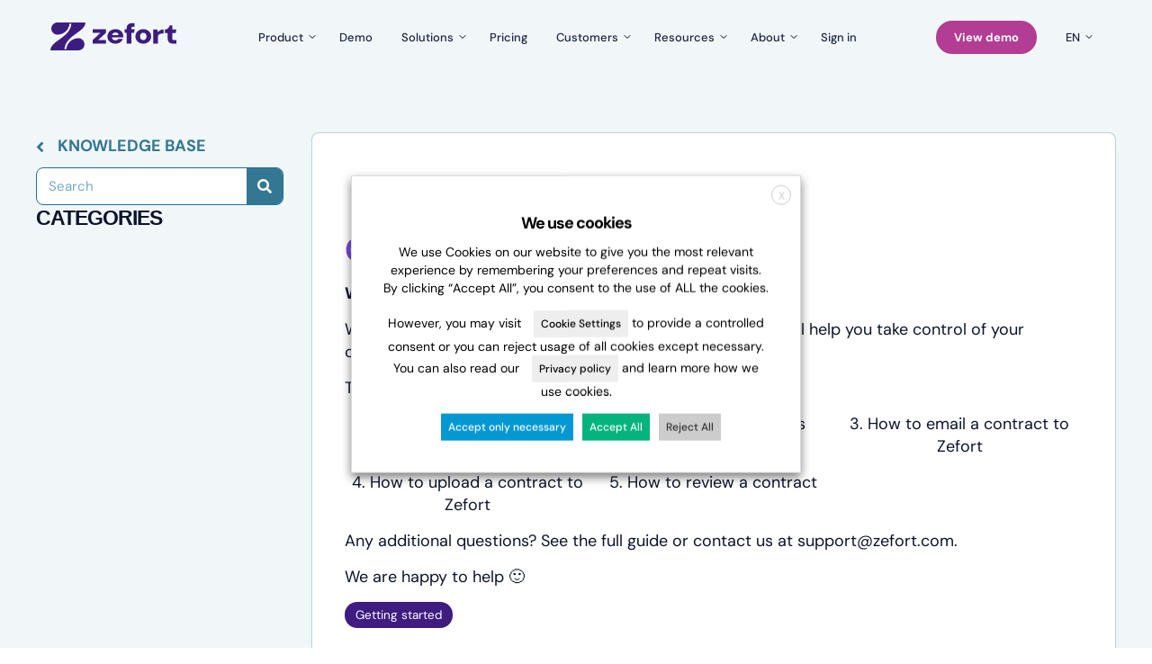

--- FILE ---
content_type: text/html; charset=UTF-8
request_url: https://zefort.com/support/getting-started-with-zefort/
body_size: 27824
content:
<!DOCTYPE html>
<html lang="en-US">
<head>
<meta charset="UTF-8" />
<meta name='viewport' content='width=device-width, initial-scale=1.0' />
<meta http-equiv='X-UA-Compatible' content='IE=edge' />
<link rel="profile" href="https://gmpg.org/xfn/11" />
<title>Getting started with Zefort | Zefort</title>
	<style>img:is([sizes="auto" i], [sizes^="auto," i]) { contain-intrinsic-size: 3000px 1500px }</style>
	
<!-- The SEO Framework by Sybre Waaijer -->
<link rel="canonical" href="https://zefort.com/support/getting-started-with-zefort/" />
<meta name="description" content="Welcome to Zefort! We’re excited to show you our intuitive user interface that will help you take control of your contracts. The following five steps will help…" />
<meta property="og:type" content="article" />
<meta property="og:locale" content="en_US" />
<meta property="og:site_name" content="Zefort" />
<meta property="og:title" content="Getting started with Zefort | Zefort" />
<meta property="og:description" content="Welcome to Zefort! We’re excited to show you our intuitive user interface that will help you take control of your contracts. The following five steps will help you to get up to speed. 1." />
<meta property="og:url" content="https://zefort.com/support/getting-started-with-zefort/" />
<meta property="og:image" content="https://zefort.com/wp-content/uploads/2019/01/sign_in.png" />
<meta property="og:image:width" content="1964" />
<meta property="og:image:height" content="585" />
<meta property="article:published_time" content="2019-10-08T08:55:28+00:00" />
<meta property="article:modified_time" content="2020-06-26T10:37:22+00:00" />
<meta property="article:publisher" content="https://www.facebook.com/AivanInnovations" />
<meta name="twitter:card" content="summary_large_image" />
<meta name="twitter:title" content="Getting started with Zefort | Zefort" />
<meta name="twitter:description" content="Welcome to Zefort! We’re excited to show you our intuitive user interface that will help you take control of your contracts. The following five steps will help you to get up to speed. 1." />
<meta name="twitter:image" content="https://zefort.com/wp-content/uploads/2019/01/sign_in.png" />
<script type="application/ld+json">{"@context":"https://schema.org","@graph":[{"@type":"WebSite","@id":"https://zefort.com/#/schema/WebSite","url":"https://zefort.com/","name":"Zefort","description":"Zero-effort contract management","inLanguage":"en-US","potentialAction":{"@type":"SearchAction","target":{"@type":"EntryPoint","urlTemplate":"https://zefort.com/search/{search_term_string}/"},"query-input":"required name=search_term_string"},"publisher":{"@type":"Organization","@id":"https://zefort.com/#/schema/Organization","name":"Zefort","url":"https://zefort.com/","logo":{"@type":"ImageObject","url":"https://zefort.com/wp-content/uploads/2025/03/cropped-favicon-96x96-1.png","contentUrl":"https://zefort.com/wp-content/uploads/2025/03/cropped-favicon-96x96-1.png","width":512,"height":512,"contentSize":"5929"}}},{"@type":"WebPage","@id":"https://zefort.com/support/getting-started-with-zefort/","url":"https://zefort.com/support/getting-started-with-zefort/","name":"Getting started with Zefort | Zefort","description":"Welcome to Zefort! We’re excited to show you our intuitive user interface that will help you take control of your contracts. The following five steps will help…","inLanguage":"en-US","isPartOf":{"@id":"https://zefort.com/#/schema/WebSite"},"breadcrumb":{"@type":"BreadcrumbList","@id":"https://zefort.com/#/schema/BreadcrumbList","itemListElement":[{"@type":"ListItem","position":1,"item":"https://zefort.com/","name":"Zefort"},{"@type":"ListItem","position":2,"item":"https://zefort.com/support-articles/","name":"Archives: Support articles"},{"@type":"ListItem","position":3,"item":"https://zefort.com/support/categories/getting-started/","name":"Support category: Getting started"},{"@type":"ListItem","position":4,"name":"Getting started with Zefort"}]},"potentialAction":{"@type":"ReadAction","target":"https://zefort.com/support/getting-started-with-zefort/"},"datePublished":"2019-10-08T08:55:28+00:00","dateModified":"2020-06-26T10:37:22+00:00"}]}</script>
<!-- / The SEO Framework by Sybre Waaijer | 12.79ms meta | 7.83ms boot -->

<link rel="preload" href="https://zefort.com/wp-content/plugins/bb-plugin/fonts/fontawesome/5.15.4/webfonts/fa-solid-900.woff2" as="font" type="font/woff2" crossorigin="anonymous">
<link rel="preload" href="https://zefort.com/wp-content/plugins/bb-plugin/fonts/fontawesome/5.15.4/webfonts/fa-regular-400.woff2" as="font" type="font/woff2" crossorigin="anonymous">
<link rel="preload" href="https://zefort.com/wp-content/plugins/bb-plugin/fonts/fontawesome/5.15.4/webfonts/fa-brands-400.woff2" as="font" type="font/woff2" crossorigin="anonymous">
<style id='wp-emoji-styles-inline-css'>

	img.wp-smiley, img.emoji {
		display: inline !important;
		border: none !important;
		box-shadow: none !important;
		height: 1em !important;
		width: 1em !important;
		margin: 0 0.07em !important;
		vertical-align: -0.1em !important;
		background: none !important;
		padding: 0 !important;
	}
</style>
<style id='wp-block-library-theme-inline-css'>
.wp-block-audio :where(figcaption){color:#555;font-size:13px;text-align:center}.is-dark-theme .wp-block-audio :where(figcaption){color:#ffffffa6}.wp-block-audio{margin:0 0 1em}.wp-block-code{border:1px solid #ccc;border-radius:4px;font-family:Menlo,Consolas,monaco,monospace;padding:.8em 1em}.wp-block-embed :where(figcaption){color:#555;font-size:13px;text-align:center}.is-dark-theme .wp-block-embed :where(figcaption){color:#ffffffa6}.wp-block-embed{margin:0 0 1em}.blocks-gallery-caption{color:#555;font-size:13px;text-align:center}.is-dark-theme .blocks-gallery-caption{color:#ffffffa6}:root :where(.wp-block-image figcaption){color:#555;font-size:13px;text-align:center}.is-dark-theme :root :where(.wp-block-image figcaption){color:#ffffffa6}.wp-block-image{margin:0 0 1em}.wp-block-pullquote{border-bottom:4px solid;border-top:4px solid;color:currentColor;margin-bottom:1.75em}.wp-block-pullquote cite,.wp-block-pullquote footer,.wp-block-pullquote__citation{color:currentColor;font-size:.8125em;font-style:normal;text-transform:uppercase}.wp-block-quote{border-left:.25em solid;margin:0 0 1.75em;padding-left:1em}.wp-block-quote cite,.wp-block-quote footer{color:currentColor;font-size:.8125em;font-style:normal;position:relative}.wp-block-quote:where(.has-text-align-right){border-left:none;border-right:.25em solid;padding-left:0;padding-right:1em}.wp-block-quote:where(.has-text-align-center){border:none;padding-left:0}.wp-block-quote.is-large,.wp-block-quote.is-style-large,.wp-block-quote:where(.is-style-plain){border:none}.wp-block-search .wp-block-search__label{font-weight:700}.wp-block-search__button{border:1px solid #ccc;padding:.375em .625em}:where(.wp-block-group.has-background){padding:1.25em 2.375em}.wp-block-separator.has-css-opacity{opacity:.4}.wp-block-separator{border:none;border-bottom:2px solid;margin-left:auto;margin-right:auto}.wp-block-separator.has-alpha-channel-opacity{opacity:1}.wp-block-separator:not(.is-style-wide):not(.is-style-dots){width:100px}.wp-block-separator.has-background:not(.is-style-dots){border-bottom:none;height:1px}.wp-block-separator.has-background:not(.is-style-wide):not(.is-style-dots){height:2px}.wp-block-table{margin:0 0 1em}.wp-block-table td,.wp-block-table th{word-break:normal}.wp-block-table :where(figcaption){color:#555;font-size:13px;text-align:center}.is-dark-theme .wp-block-table :where(figcaption){color:#ffffffa6}.wp-block-video :where(figcaption){color:#555;font-size:13px;text-align:center}.is-dark-theme .wp-block-video :where(figcaption){color:#ffffffa6}.wp-block-video{margin:0 0 1em}:root :where(.wp-block-template-part.has-background){margin-bottom:0;margin-top:0;padding:1.25em 2.375em}
</style>
<style id='classic-theme-styles-inline-css'>
/*! This file is auto-generated */
.wp-block-button__link{color:#fff;background-color:#32373c;border-radius:9999px;box-shadow:none;text-decoration:none;padding:calc(.667em + 2px) calc(1.333em + 2px);font-size:1.125em}.wp-block-file__button{background:#32373c;color:#fff;text-decoration:none}
</style>
<style id='safe-svg-svg-icon-style-inline-css'>
.safe-svg-cover{text-align:center}.safe-svg-cover .safe-svg-inside{display:inline-block;max-width:100%}.safe-svg-cover svg{fill:currentColor;height:100%;max-height:100%;max-width:100%;width:100%}

</style>
<link rel='stylesheet' id='bb-tcs-editor-style-shared-css' href='https://zefort.com/wp-content/themes/aivan-theme/editor-style-shared.css' media='all' />
<style id='global-styles-inline-css'>
:root{--wp--preset--aspect-ratio--square: 1;--wp--preset--aspect-ratio--4-3: 4/3;--wp--preset--aspect-ratio--3-4: 3/4;--wp--preset--aspect-ratio--3-2: 3/2;--wp--preset--aspect-ratio--2-3: 2/3;--wp--preset--aspect-ratio--16-9: 16/9;--wp--preset--aspect-ratio--9-16: 9/16;--wp--preset--color--black: #000000;--wp--preset--color--cyan-bluish-gray: #abb8c3;--wp--preset--color--white: #ffffff;--wp--preset--color--pale-pink: #f78da7;--wp--preset--color--vivid-red: #cf2e2e;--wp--preset--color--luminous-vivid-orange: #ff6900;--wp--preset--color--luminous-vivid-amber: #fcb900;--wp--preset--color--light-green-cyan: #7bdcb5;--wp--preset--color--vivid-green-cyan: #00d084;--wp--preset--color--pale-cyan-blue: #8ed1fc;--wp--preset--color--vivid-cyan-blue: #0693e3;--wp--preset--color--vivid-purple: #9b51e0;--wp--preset--color--fl-heading-text: #333333;--wp--preset--color--fl-body-bg: #f2f2f2;--wp--preset--color--fl-body-text: #808080;--wp--preset--color--fl-accent: #428bca;--wp--preset--color--fl-accent-hover: #428bca;--wp--preset--color--fl-topbar-bg: #ffffff;--wp--preset--color--fl-topbar-text: #000000;--wp--preset--color--fl-topbar-link: #428bca;--wp--preset--color--fl-topbar-hover: #428bca;--wp--preset--color--fl-header-bg: #ffffff;--wp--preset--color--fl-header-text: #000000;--wp--preset--color--fl-header-link: #428bca;--wp--preset--color--fl-header-hover: #428bca;--wp--preset--color--fl-nav-bg: #ffffff;--wp--preset--color--fl-nav-link: #428bca;--wp--preset--color--fl-nav-hover: #428bca;--wp--preset--color--fl-content-bg: #ffffff;--wp--preset--color--fl-footer-widgets-bg: #ffffff;--wp--preset--color--fl-footer-widgets-text: #000000;--wp--preset--color--fl-footer-widgets-link: #428bca;--wp--preset--color--fl-footer-widgets-hover: #428bca;--wp--preset--color--fl-footer-bg: #ffffff;--wp--preset--color--fl-footer-text: #000000;--wp--preset--color--fl-footer-link: #428bca;--wp--preset--color--fl-footer-hover: #428bca;--wp--preset--gradient--vivid-cyan-blue-to-vivid-purple: linear-gradient(135deg,rgba(6,147,227,1) 0%,rgb(155,81,224) 100%);--wp--preset--gradient--light-green-cyan-to-vivid-green-cyan: linear-gradient(135deg,rgb(122,220,180) 0%,rgb(0,208,130) 100%);--wp--preset--gradient--luminous-vivid-amber-to-luminous-vivid-orange: linear-gradient(135deg,rgba(252,185,0,1) 0%,rgba(255,105,0,1) 100%);--wp--preset--gradient--luminous-vivid-orange-to-vivid-red: linear-gradient(135deg,rgba(255,105,0,1) 0%,rgb(207,46,46) 100%);--wp--preset--gradient--very-light-gray-to-cyan-bluish-gray: linear-gradient(135deg,rgb(238,238,238) 0%,rgb(169,184,195) 100%);--wp--preset--gradient--cool-to-warm-spectrum: linear-gradient(135deg,rgb(74,234,220) 0%,rgb(151,120,209) 20%,rgb(207,42,186) 40%,rgb(238,44,130) 60%,rgb(251,105,98) 80%,rgb(254,248,76) 100%);--wp--preset--gradient--blush-light-purple: linear-gradient(135deg,rgb(255,206,236) 0%,rgb(152,150,240) 100%);--wp--preset--gradient--blush-bordeaux: linear-gradient(135deg,rgb(254,205,165) 0%,rgb(254,45,45) 50%,rgb(107,0,62) 100%);--wp--preset--gradient--luminous-dusk: linear-gradient(135deg,rgb(255,203,112) 0%,rgb(199,81,192) 50%,rgb(65,88,208) 100%);--wp--preset--gradient--pale-ocean: linear-gradient(135deg,rgb(255,245,203) 0%,rgb(182,227,212) 50%,rgb(51,167,181) 100%);--wp--preset--gradient--electric-grass: linear-gradient(135deg,rgb(202,248,128) 0%,rgb(113,206,126) 100%);--wp--preset--gradient--midnight: linear-gradient(135deg,rgb(2,3,129) 0%,rgb(40,116,252) 100%);--wp--preset--font-size--small: 13px;--wp--preset--font-size--medium: 20px;--wp--preset--font-size--large: 36px;--wp--preset--font-size--x-large: 42px;--wp--preset--spacing--20: 0.44rem;--wp--preset--spacing--30: 0.67rem;--wp--preset--spacing--40: 1rem;--wp--preset--spacing--50: 1.5rem;--wp--preset--spacing--60: 2.25rem;--wp--preset--spacing--70: 3.38rem;--wp--preset--spacing--80: 5.06rem;--wp--preset--shadow--natural: 6px 6px 9px rgba(0, 0, 0, 0.2);--wp--preset--shadow--deep: 12px 12px 50px rgba(0, 0, 0, 0.4);--wp--preset--shadow--sharp: 6px 6px 0px rgba(0, 0, 0, 0.2);--wp--preset--shadow--outlined: 6px 6px 0px -3px rgba(255, 255, 255, 1), 6px 6px rgba(0, 0, 0, 1);--wp--preset--shadow--crisp: 6px 6px 0px rgba(0, 0, 0, 1);}:where(.is-layout-flex){gap: 0.5em;}:where(.is-layout-grid){gap: 0.5em;}body .is-layout-flex{display: flex;}.is-layout-flex{flex-wrap: wrap;align-items: center;}.is-layout-flex > :is(*, div){margin: 0;}body .is-layout-grid{display: grid;}.is-layout-grid > :is(*, div){margin: 0;}:where(.wp-block-columns.is-layout-flex){gap: 2em;}:where(.wp-block-columns.is-layout-grid){gap: 2em;}:where(.wp-block-post-template.is-layout-flex){gap: 1.25em;}:where(.wp-block-post-template.is-layout-grid){gap: 1.25em;}.has-black-color{color: var(--wp--preset--color--black) !important;}.has-cyan-bluish-gray-color{color: var(--wp--preset--color--cyan-bluish-gray) !important;}.has-white-color{color: var(--wp--preset--color--white) !important;}.has-pale-pink-color{color: var(--wp--preset--color--pale-pink) !important;}.has-vivid-red-color{color: var(--wp--preset--color--vivid-red) !important;}.has-luminous-vivid-orange-color{color: var(--wp--preset--color--luminous-vivid-orange) !important;}.has-luminous-vivid-amber-color{color: var(--wp--preset--color--luminous-vivid-amber) !important;}.has-light-green-cyan-color{color: var(--wp--preset--color--light-green-cyan) !important;}.has-vivid-green-cyan-color{color: var(--wp--preset--color--vivid-green-cyan) !important;}.has-pale-cyan-blue-color{color: var(--wp--preset--color--pale-cyan-blue) !important;}.has-vivid-cyan-blue-color{color: var(--wp--preset--color--vivid-cyan-blue) !important;}.has-vivid-purple-color{color: var(--wp--preset--color--vivid-purple) !important;}.has-black-background-color{background-color: var(--wp--preset--color--black) !important;}.has-cyan-bluish-gray-background-color{background-color: var(--wp--preset--color--cyan-bluish-gray) !important;}.has-white-background-color{background-color: var(--wp--preset--color--white) !important;}.has-pale-pink-background-color{background-color: var(--wp--preset--color--pale-pink) !important;}.has-vivid-red-background-color{background-color: var(--wp--preset--color--vivid-red) !important;}.has-luminous-vivid-orange-background-color{background-color: var(--wp--preset--color--luminous-vivid-orange) !important;}.has-luminous-vivid-amber-background-color{background-color: var(--wp--preset--color--luminous-vivid-amber) !important;}.has-light-green-cyan-background-color{background-color: var(--wp--preset--color--light-green-cyan) !important;}.has-vivid-green-cyan-background-color{background-color: var(--wp--preset--color--vivid-green-cyan) !important;}.has-pale-cyan-blue-background-color{background-color: var(--wp--preset--color--pale-cyan-blue) !important;}.has-vivid-cyan-blue-background-color{background-color: var(--wp--preset--color--vivid-cyan-blue) !important;}.has-vivid-purple-background-color{background-color: var(--wp--preset--color--vivid-purple) !important;}.has-black-border-color{border-color: var(--wp--preset--color--black) !important;}.has-cyan-bluish-gray-border-color{border-color: var(--wp--preset--color--cyan-bluish-gray) !important;}.has-white-border-color{border-color: var(--wp--preset--color--white) !important;}.has-pale-pink-border-color{border-color: var(--wp--preset--color--pale-pink) !important;}.has-vivid-red-border-color{border-color: var(--wp--preset--color--vivid-red) !important;}.has-luminous-vivid-orange-border-color{border-color: var(--wp--preset--color--luminous-vivid-orange) !important;}.has-luminous-vivid-amber-border-color{border-color: var(--wp--preset--color--luminous-vivid-amber) !important;}.has-light-green-cyan-border-color{border-color: var(--wp--preset--color--light-green-cyan) !important;}.has-vivid-green-cyan-border-color{border-color: var(--wp--preset--color--vivid-green-cyan) !important;}.has-pale-cyan-blue-border-color{border-color: var(--wp--preset--color--pale-cyan-blue) !important;}.has-vivid-cyan-blue-border-color{border-color: var(--wp--preset--color--vivid-cyan-blue) !important;}.has-vivid-purple-border-color{border-color: var(--wp--preset--color--vivid-purple) !important;}.has-vivid-cyan-blue-to-vivid-purple-gradient-background{background: var(--wp--preset--gradient--vivid-cyan-blue-to-vivid-purple) !important;}.has-light-green-cyan-to-vivid-green-cyan-gradient-background{background: var(--wp--preset--gradient--light-green-cyan-to-vivid-green-cyan) !important;}.has-luminous-vivid-amber-to-luminous-vivid-orange-gradient-background{background: var(--wp--preset--gradient--luminous-vivid-amber-to-luminous-vivid-orange) !important;}.has-luminous-vivid-orange-to-vivid-red-gradient-background{background: var(--wp--preset--gradient--luminous-vivid-orange-to-vivid-red) !important;}.has-very-light-gray-to-cyan-bluish-gray-gradient-background{background: var(--wp--preset--gradient--very-light-gray-to-cyan-bluish-gray) !important;}.has-cool-to-warm-spectrum-gradient-background{background: var(--wp--preset--gradient--cool-to-warm-spectrum) !important;}.has-blush-light-purple-gradient-background{background: var(--wp--preset--gradient--blush-light-purple) !important;}.has-blush-bordeaux-gradient-background{background: var(--wp--preset--gradient--blush-bordeaux) !important;}.has-luminous-dusk-gradient-background{background: var(--wp--preset--gradient--luminous-dusk) !important;}.has-pale-ocean-gradient-background{background: var(--wp--preset--gradient--pale-ocean) !important;}.has-electric-grass-gradient-background{background: var(--wp--preset--gradient--electric-grass) !important;}.has-midnight-gradient-background{background: var(--wp--preset--gradient--midnight) !important;}.has-small-font-size{font-size: var(--wp--preset--font-size--small) !important;}.has-medium-font-size{font-size: var(--wp--preset--font-size--medium) !important;}.has-large-font-size{font-size: var(--wp--preset--font-size--large) !important;}.has-x-large-font-size{font-size: var(--wp--preset--font-size--x-large) !important;}
:where(.wp-block-post-template.is-layout-flex){gap: 1.25em;}:where(.wp-block-post-template.is-layout-grid){gap: 1.25em;}
:where(.wp-block-columns.is-layout-flex){gap: 2em;}:where(.wp-block-columns.is-layout-grid){gap: 2em;}
:root :where(.wp-block-pullquote){font-size: 1.5em;line-height: 1.6;}
</style>
<link rel='stylesheet' id='pp-jquery-fancybox-css' href='https://zefort.com/wp-content/plugins/bbpowerpack/assets/css/jquery.fancybox.min.css?ver=3.5.4' media='all' />
<link rel='preload' as='style' onload="this.onload=null;this.rel='stylesheet'" id='font-awesome-5' href='https://zefort.com/wp-content/plugins/bb-plugin/fonts/fontawesome/5.15.4/css/all.min.css?ver=2.10.0.5'  media='all' /><link rel='stylesheet' id='fl-builder-layout-3662-css' href='https://zefort.com/wp-content/uploads/bb-plugin/cache/3662-layout.css?ver=bad8f8553aaccdf6f09ae0a9a9db5444' media='all' />
<style id='zefort-article-search-css-inline-css'>

        /* Layout */
        .zefort-article-search {
            max-width: 1200px;
            margin: 0 auto;
            padding: 20px;
            padding-top: 0;
            font-family: -apple-system, BlinkMacSystemFont, "Segoe UI", Roboto, Oxygen-Sans, Ubuntu, Cantarell, "Helvetica Neue", sans-serif;
        }

        .zefort-article-search__layout {
            display: flex;
            gap: 40px;
            align-items: flex-start;
        }

        .zefort-article-search__sidebar {
            flex: 0 0 300px;
            max-width: 300px;
            width: 100%;
        }

        .zefort-article-search__sidebar-inner {
            position: sticky;
            top: 20px;
            background-color: #f8fafc;
            border: 1px solid #e2e8f0;
            border-radius: 20px;
            padding: 24px 24px 16px 24px;
        }

        .zefort-article-search__sidebar-title {
            font-size: 1.25rem;
            font-weight: 600;
            margin: 0 0 16px 0;
            color: #1e293b;
        }

        .zefort-article-search__content {
            flex: 1 1 auto;
            width: 100%;
        }

        /* Search */
        .zefort-article-search__search-container {
            position: relative;
            margin-bottom: 24px;
        }

        .zefort-article-search__search-input {
            width: 100% !important;
            padding: 12px 16px 12px 48px !important;
            border-radius: 999px !important;
            border: 1px solid #d0d8e6 !important;
            font-size: 15px !important;
            outline: none !important;
            background-color: #fff;
            transition: border-color 0.2s ease, box-shadow 0.2s ease !important;
        }

        .zefort-article-search__search-input:focus {
            border-color: #623FA1;
            box-shadow: 0 0 0 3px rgba(15, 118, 110, 0.15);
        }

        .zefort-article-search__search-button {
            position: absolute;
            left: 16px;
            top: 50%;
            transform: translateY(-50%);
            background: none;
            border: none;
            padding: 0;
            cursor: pointer;
            display: flex;
            align-items: center;
            justify-content: center;
            
        }

        .zefort-article-search__search-button:hover,
        .zefort-article-search__search-button:active,
        .zefort-article-search__search-button:focus,
        .zefort-article-search__search-button:focus-visible  {
            background: transparent;
            border: none;
            position: absolute;
        }

        .zefort-article-search__search-button svg {
            width: 18px;
            height: 18px;
            fill: #623FA1;
          
        }

        /* Accordion */
        .zefort-article-search__accordion + .zefort-article-search__accordion {
            margin-top: 20px;
        }

        .zefort-article-search__accordion-toggle {
            width: 100%;
            background: none;
            border: none;
            padding: 12px 0;
            display: flex;
            align-items: center;
            justify-content: space-between;
            font-size: 0.95rem;
            font-weight: 600;
            color: #623FA1;
            cursor: pointer;
        }

        .zefort-article-search__accordion-toggle:hover,
        .zefort-article-search__accordion-toggle:active,
        .zefort-article-search__accordion-toggle:focus,
        .zefort-article-search__accordion-toggle:focus-visible {
            color: #4B318F;
            background: transparent;
            border: none;
        }

        .zefort-article-search__accordion-icon {
            width: 12px;
            height: 12px;
            border-right: 2px solid currentColor;
            border-bottom: 2px solid currentColor;
            transform: rotate(45deg);
            transition: transform 0.2s ease;
        }

        .zefort-article-search__accordion-toggle.is-open .zefort-article-search__accordion-icon {
            transform: rotate(225deg);
        }

        .zefort-article-search__accordion-content {
            display: none;
            padding-bottom: 12px;
        }

        .zefort-article-search__accordion-content.is-open {
            display: block;
        }

        /* Category list */
        .zefort-article-search__category-list {
            list-style: none;
            margin: 0;
            padding: 0;
            display: grid;
            gap: 12px;
        }

        .zefort-article-search__category-item {
            margin: 0;
        }

        .zefort-article-search__checkbox {
            display: flex;
            align-items: center;
            gap: 12px;
            cursor: pointer;
            font-size: 0.95rem;
            color: #0f172a;
            position: relative;
        }

        .zefort-article-search__category-input {
            position: absolute;
            opacity: 0;
            pointer-events: none;
            width: 1px;
            height: 1px;
            left: 0;
            top: 0;
        }

        .zefort-article-search__checkbox-box {
            width: 18px;
            height: 18px;
            border-radius: 4px;
            border: 1.5px solid #623FA1;
            display: inline-flex;
            align-items: center;
            justify-content: center;
            background-color: #fff;
            transition: border-color 0.2s ease, background-color 0.2s ease;
            position: relative;
        }

        .zefort-article-search__checkbox-box::after {
            content: "";
            position: absolute;
            opacity: 0;
            width: 6px;
            height: 10px;
            border-right: 2px solid transparent;
            border-bottom: 2px solid transparent;
            transform: rotate(45deg);
            transition: opacity 0.2s ease;
        }

        .zefort-article-search__category-input:checked + .zefort-article-search__checkbox-box {
            background-color: #623FA1;
            border-color: #623FA1;
        }

        .zefort-article-search__category-input:checked + .zefort-article-search__checkbox-box::after {
            border-right-color: #fff;
            border-bottom-color: #fff;
            opacity: 1;
            top: 2px;
        }

        .zefort-article-search__category-input:focus-visible + .zefort-article-search__checkbox-box {
            outline: 2px solid #623FA1;
            outline-offset: 2px;
        }

        .zefort-article-search__checkbox:hover .zefort-article-search__checkbox-label {
            color: #623FA1;
        }

        .zefort-article-search__checkbox-label {
            line-height: 1.4;
        }

        /* Results Grid */
        .zefort-article-search__grid {
            display: grid;
            grid-template-columns: repeat(auto-fill, minmax(260px, 1fr));
            gap: 24px;
        }

        @media (max-width: 992px) {
            .zefort-article-search__grid {
                grid-template-columns: repeat(auto-fill, minmax(220px, 1fr));
            }
        }

        @media (max-width: 640px) {
            .zefort-article-search__grid {
                grid-template-columns: 1fr;
            }
        }

        /* Article Card */
        .zefort-article-card {
            border-radius: 24px;
            overflow: hidden;
            background-color: #fff;
            box-shadow: 0 2px 12px rgba(0, 0, 0, 0.08);
            transition: transform 0.2s ease, box-shadow 0.2s ease;
            height: 100%;
            display: flex;
            flex-direction: column;
        }

        .zefort-article-card:hover {
            transform: translateY(-5px);
            box-shadow: 0 10px 20px rgba(0, 0, 0, 0.12);
        }

        .zefort-article-card__image {
            position: relative;
            padding-top: 56.25%;
            overflow: hidden;
        }

        .zefort-article-card__image img {
            position: absolute;
            top: 0;
            left: 0;
            width: 100%;
            height: 100%;
            object-fit: cover;
            transition: transform 0.3s ease;
        }

        .zefort-article-card:hover .zefort-article-card__image img {
            transform: scale(1.05);
        }

        .zefort-article-card__content {
            padding: 20px;
            display: flex;
            flex-direction: column;
            flex: 1;
        }

        .zefort-article-card__category {
            display: inline-block;
            align-self: self-start;
            background-color: #3d1c80;
            color: white;
            font-size: 12px;
            font-weight: 600;
            padding: 4px 10px;
            border-radius: 50px;
            margin-bottom: 12px;
        }

        .zefort-article-card__title {
            font-size: 1.25rem;
            font-weight: 700;
            line-height: 1.4;
            margin: 0 0 12px 0;
        }

        .zefort-article-card__title a {
            color: #1e293b;
            text-decoration: none;
        }

        .zefort-article-card__date {
            font-size: 13px;
            line-height: 1.2;
            color: #64748b;
            margin-bottom: 12px;
        }

        .zefort-article-card__meta {
            font-size: 14px;
            color: #64748b;
            margin-top: auto;
        }

        /* No Results */
        .zefort-article-search__no-results {
            text-align: center;
            padding: 40px 0;
            color: #64748b;
        }

        /* Load More Button */
        .zefort-article-search__load-more {
            display: flex;
            justify-content: center;
            margin-top: 40px;
        }

        .zefort-article-search__load-more-btn {
            background-color: #3d1c80;
            color: white;
            border: none;
            border-radius: 50px;
            padding: 12px 30px;
            font-size: 16px;
            font-weight: 600;
            cursor: pointer;
            transition: background-color 0.2s ease;
        }

        .zefort-article-search__load-more-btn:hover {
            background-color: #5a2cb8;
        }

        .zefort-article-search__load-more-btn:disabled {
            background-color: #94a3b8;
            cursor: not-allowed;
        }

        .zefort-article-search__results.loading {
            opacity: 0.6;
            pointer-events: none;
        }

        /* Responsive */
        @media (max-width: 1024px) {
            .zefort-article-search__layout {
                gap: 24px;
            }
        }

        @media (max-width: 900px) {
            .zefort-article-search__layout {
                flex-direction: column;
            }

            .zefort-article-search__sidebar {
                max-width: 100%;
            }

            .zefort-article-search__sidebar-inner {
                position: static;
            }
        }
        
</style>
<link rel='stylesheet' id='zefort-logo-slider-css' href='https://zefort.com/wp-content/plugins/zefort-logo-slider/css/style.css?ver=20260120092535' media='all' />
<link rel='stylesheet' id='fl-builder-layout-bundle-700c03060d649576e879051b440d8ea0-css' href='https://zefort.com/wp-content/uploads/bb-plugin/cache/700c03060d649576e879051b440d8ea0-layout-bundle.css?ver=2.10.0.5-1.5.2.1' media='all' />
<link rel='stylesheet' id='additions-css' href='https://zefort.com/wp-content/themes/aivan-theme/additions.css?ver=20260120092535' media='all' />
<link rel='stylesheet' id='cookie-law-info-css' href='https://zefort.com/wp-content/plugins/webtoffee-gdpr-cookie-consent/public/css/cookie-law-info-public.css?ver=2.6.6' media='all' />
<link rel='stylesheet' id='cookie-law-info-gdpr-css' href='https://zefort.com/wp-content/plugins/webtoffee-gdpr-cookie-consent/public/css/cookie-law-info-gdpr.css?ver=2.6.6' media='all' />
<style id='cookie-law-info-gdpr-inline-css'>
.cli-modal-content, .cli-tab-content { background-color: #ffffff; }.cli-privacy-content-text, .cli-modal .cli-modal-dialog, .cli-tab-container p, a.cli-privacy-readmore { color: #000000; }.cli-tab-header { background-color: #f2f2f2; }.cli-tab-header, .cli-tab-header a.cli-nav-link,span.cli-necessary-caption,.cli-switch .cli-slider:after { color: #000000; }.cli-switch .cli-slider:before { background-color: #ffffff; }.cli-switch input:checked + .cli-slider:before { background-color: #ffffff; }.cli-switch .cli-slider { background-color: #e3e1e8; }.cli-switch input:checked + .cli-slider { background-color: #28a745; }.cli-modal-close svg { fill: #000000; }.cli-tab-footer .wt-cli-privacy-accept-all-btn { background-color: #00acad; color: #ffffff}.cli-tab-footer .wt-cli-privacy-accept-btn { background-color: #00acad; color: #ffffff}.cli-tab-header a:before{ border-right: 1px solid #000000; border-bottom: 1px solid #000000; }
</style>
<style id='wcw-inlinecss-inline-css'>
 .widget_wpcategorieswidget ul.children{display:none;} .widget_wp_categories_widget{background:#fff; position:relative;}.widget_wp_categories_widget h2,.widget_wpcategorieswidget h2{color:#4a5f6d;font-size:20px;font-weight:400;margin:0 0 25px;line-height:24px;text-transform:uppercase}.widget_wp_categories_widget ul li,.widget_wpcategorieswidget ul li{font-size: 16px; margin: 0px; border-bottom: 1px dashed #f0f0f0; position: relative; list-style-type: none; line-height: 35px;}.widget_wp_categories_widget ul li:last-child,.widget_wpcategorieswidget ul li:last-child{border:none;}.widget_wp_categories_widget ul li a,.widget_wpcategorieswidget ul li a{display:inline-block;color:#007acc;transition:all .5s ease;-webkit-transition:all .5s ease;-ms-transition:all .5s ease;-moz-transition:all .5s ease;text-decoration:none;}.widget_wp_categories_widget ul li a:hover,.widget_wp_categories_widget ul li.active-cat a,.widget_wp_categories_widget ul li.active-cat span.post-count,.widget_wpcategorieswidget ul li a:hover,.widget_wpcategorieswidget ul li.active-cat a,.widget_wpcategorieswidget ul li.active-cat span.post-count{color:#ee546c}.widget_wp_categories_widget ul li span.post-count,.widget_wpcategorieswidget ul li span.post-count{height: 30px; min-width: 35px; text-align: center; background: #fff; color: #605f5f; border-radius: 5px; box-shadow: inset 2px 1px 3px rgba(0, 122, 204,.1); top: 0px; float: right; margin-top: 2px;}li.cat-item.cat-have-child > span.post-count{float:inherit;}li.cat-item.cat-item-7.cat-have-child { background: #f8f9fa; }li.cat-item.cat-have-child > span.post-count:before { content: "("; }li.cat-item.cat-have-child > span.post-count:after { content: ")"; }.cat-have-child.open-m-menu ul.children li { border-top: 1px solid #d8d8d8;border-bottom:none;}li.cat-item.cat-have-child:after{ position: absolute; right: 8px; top: 8px; background-image: url([data-uri]); content: ""; width: 18px; height: 18px;transform: rotate(270deg);}ul.children li.cat-item.cat-have-child:after{content:"";background-image: none;}.cat-have-child ul.children {display: none; z-index: 9; width: auto; position: relative; margin: 0px; padding: 0px; margin-top: 0px; padding-top: 10px; padding-bottom: 10px; list-style: none; text-align: left; background:  #f8f9fa; padding-left: 5px;}.widget_wp_categories_widget ul li ul.children li,.widget_wpcategorieswidget ul li ul.children li { border-bottom: 1px solid #fff; padding-right: 5px; }.cat-have-child.open-m-menu ul.children{display:block;}li.cat-item.cat-have-child.open-m-menu:after{transform: rotate(0deg);}.widget_wp_categories_widget > li.product_cat,.widget_wpcategorieswidget > li.product_cat {list-style: none;}.widget_wp_categories_widget > ul,.widget_wpcategorieswidget > ul {padding: 0px;}.widget_wp_categories_widget > ul li ul ,.widget_wpcategorieswidget > ul li ul {padding-left: 15px;} .wcwpro-list{padding: 0 15px;}
</style>
<link rel='preload' as='style' onload="this.onload=null;this.rel='stylesheet'" id='jquery-magnificpopup' href='https://zefort.com/wp-content/plugins/bb-plugin/css/jquery.magnificpopup.min.css?ver=2.10.0.5'  media='all' /><link rel='stylesheet' id='base-css' href='https://zefort.com/wp-content/themes/bb-theme/css/base.min.css?ver=1.7.19' media='all' />
<link rel='preload' as='style' onload="this.onload=null;this.rel='stylesheet'" id='fl-automator-skin' href='https://zefort.com/wp-content/uploads/bb-theme/skin-690b03b781a23.css?ver=1.7.19'  media='all' /><link rel='preload' as='style' onload="this.onload=null;this.rel='stylesheet'" id='fl-child-theme' href='https://zefort.com/wp-content/themes/aivan-theme/style.css?ver=20260120092535'  media='all' />		<script>
			const redact_ad_data = false;
			let wt_cli_ad_storage, wt_cli_analytics_storage, wt_cli_functionality_storage, wt_cli_waiting_period;
			let wt_url_passthrough = true;
			let wt_cli_bypass = 0;
			// Set values for wt_cli_advertisement_category, wt_cli_analytics_category, wt_cli_functional_category
			let wt_cli_advertisement_category = 'advertisement';
			let wt_cli_analytics_category = 'analytics';
			let wt_cli_functional_category = 'functional';

			window.dataLayer = window.dataLayer || [];
			//Set default state 
			update_default_state(wt_cli_advertisement_category, wt_cli_analytics_category, wt_cli_functional_category);

			function update_default_state(wt_cli_advertisement_category, wt_cli_analytics_category, wt_cli_functional_category) {
				let wt_cookie_policy_val = getCookie(`viewed_cookie_policy`, true);
				let wt_analytics_cookie_val = getCookie(`cookielawinfo-checkbox-${wt_cli_analytics_category}`);
				let wt_advertisement_cookie_val = getCookie(`cookielawinfo-checkbox-${wt_cli_advertisement_category}`);
				let wt_functional_cookie_val = getCookie(`cookielawinfo-checkbox-${wt_cli_functional_category}`);
				wt_cli_ad_storage = (wt_advertisement_cookie_val === 'yes' && wt_cookie_policy_val) ? 'granted' : 'denied';
				wt_cli_analytics_storage = (wt_analytics_cookie_val === 'yes' && wt_cookie_policy_val) ? 'granted' : 'denied';
				wt_cli_functionality_storage = (wt_functional_cookie_val === 'yes' && wt_cookie_policy_val) ? 'granted' : 'denied';
				wt_cli_waiting_period = 500;
				//Support for cookie scanner
				if (wt_cli_bypass) {
					wt_cli_ad_storage = wt_cli_analytics_storage = wt_cli_functionality_storage = 'granted';
					wt_cli_waiting_period = 100;
				}
				gtag("consent", "default", {
					ad_storage: "denied",
					ad_user_data: "denied",
					ad_personalization: "denied",
					analytics_storage: "denied",
					functionality_storage: "denied",
					personalization_storage: "denied",
					security_storage: "granted",
					wait_for_update: wt_cli_waiting_period,
				});
			}

			function gtag() {
				dataLayer.push(arguments);
			}
			gtag("set", "developer_id.dZDk4Nz", true);
			gtag("set", "ads_data_redaction", true);
			gtag("set", "url_passthrough", wt_url_passthrough);

			//Check whether already given consent 
			let wt_viewed_cookie_policy = getCookie(`viewed_cookie_policy`, true);
			if(wt_viewed_cookie_policy) {
				checkConsentInitialized();
			}
			// Check if banner is hidden and initialize consent
			document.addEventListener("cliBannerVisibility", function(event) {
				if (event.detail.visible === false) {
					checkConsentInitialized();
				}
			});
			document.addEventListener("cli_consent_update", function() {
				checkConsentInitialized();
			});
			function checkConsentInitialized() {
				// Define a variable to store the retry interval
				const retryInterval = 100; // milliseconds

				function tryToUpdateConsent() {
					// Check if CLI.consent is not loaded yet
					if (typeof CLI === 'undefined' || Object.keys(CLI.consent).length === 0) {
						// If not loaded, wait for the retry interval and retry
						setTimeout(tryToUpdateConsent, retryInterval);
						return;
					}
					// If CLI.consent is loaded, proceed with updating consent status
					setTimeout(update_consent_status, 500); // Delaying the function call for 0.5 seconds
				}

				// Start the initial attempt to update consent
				tryToUpdateConsent();
			}

			function update_consent_status() {
				// Your logic for accepting cookie consent
				wt_cli_ad_storage = 'denied';
				wt_cli_analytics_storage = 'denied';
				wt_cli_functionality_storage = 'denied';
				if (CLI.consent[wt_cli_advertisement_category] == true) {
					wt_cli_ad_storage = 'granted';
				}
				if (CLI.consent[wt_cli_analytics_category] == true) {
					wt_cli_analytics_storage = 'granted';
				}
				if (CLI.consent[wt_cli_functional_category] == true) {
					wt_cli_functionality_storage = 'granted';
				}
				// Access cliBlocker.cliShowBar value
				let isBannerDisabled = cliBlocker.cliShowBar;
				//Support for cookie scanner
				if (wt_cli_bypass || !isBannerDisabled) {
					wt_cli_ad_storage = wt_cli_analytics_storage = wt_cli_functionality_storage = 'granted';
					wt_cli_waiting_period = 100;
				}
				gtag('consent', 'update', {
					'ad_storage': wt_cli_ad_storage,
					'ad_user_data': wt_cli_ad_storage,
					'ad_personalization': wt_cli_ad_storage,
					'analytics_storage': wt_cli_analytics_storage,
					'functionality_storage': wt_cli_functionality_storage,
					'personalization_storage': wt_cli_functionality_storage,
					'security_storage': "granted",
				});
				set_ads_data_redaction();
			}

			function set_ads_data_redaction() {
				if (redact_ad_data && wt_cli_ad_storage == 'denied') {
					gtag('set', 'ads_data_redaction', true);
				}
			}

			function getCookie(name, force = false) {
				const value = "; " + document.cookie;
				const parts = value.split("; " + name + "=");
				if (parts.length === 2) {
					return parts.pop().split(";").shift();
				}
				return force ? false : 'no'; // Return 'false' if cookie doesn't exist and force is true
			}
		</script>
			<script>
			var bb_powerpack = {
				version: '2.40.10',
				getAjaxUrl: function() { return atob( 'aHR0cHM6Ly96ZWZvcnQuY29tL3dwLWFkbWluL2FkbWluLWFqYXgucGhw' ); },
				callback: function() {},
				mapMarkerData: {},
				post_id: '3662',
				search_term: '',
				current_page: 'https://zefort.com/support/getting-started-with-zefort/',
				conditionals: {
					is_front_page: false,
					is_home: false,
					is_archive: false,
					current_post_type: '',
					is_tax: false,
										is_author: false,
					current_author: false,
					is_search: false,
									}
			};
		</script>
					<!-- DO NOT COPY THIS SNIPPET! Start of Page Analytics Tracking for HubSpot WordPress plugin v11.3.37-->
			<script class="hsq-set-content-id" data-content-id="blog-post">
				var _hsq = _hsq || [];
				_hsq.push(["setContentType", "blog-post"]);
			</script>
			<!-- DO NOT COPY THIS SNIPPET! End of Page Analytics Tracking for HubSpot WordPress plugin -->
			
		<script>
		(function(h,o,t,j,a,r){
			h.hj=h.hj||function(){(h.hj.q=h.hj.q||[]).push(arguments)};
			h._hjSettings={hjid:3118071,hjsv:5};
			a=o.getElementsByTagName('head')[0];
			r=o.createElement('script');r.async=1;
			r.src=t+h._hjSettings.hjid+j+h._hjSettings.hjsv;
			a.appendChild(r);
		})(window,document,'//static.hotjar.com/c/hotjar-','.js?sv=');
		</script>
		<link rel="apple-touch-icon" sizes="180x180"
    href="https://zefort.com/wp-content/themes/aivan-theme/img/favicons/apple-touch-icon.png">
<link rel="icon" type="image/png" sizes="96x96"
    href="https://zefort.com/wp-content/themes/aivan-theme/img/favicons/favicon-96x96.png">
<link rel="manifest" href="https://zefort.com/wp-content/themes/aivan-theme/img/favicons/site.webmanifest">
<link rel="shortcut icon" href="https://zefort.com/wp-content/themes/aivan-theme/img/favicons/favicon.ico">
<link rel="preconnect" href="https://fonts.bunny.net">
<link href="https://fonts.bunny.net/css?family=dm-sans:300,400,500,700,900" rel="stylesheet" />

<meta name="msapplication-config"
    content="https://zefort.com/wp-content/themes/aivan-theme/img/favicons/browserconfig.xml">
<meta name="theme-color" content="#b188ff">

<style>
        .lang-item,
        .pll-parent-menu-item {
            text-transform: uppercase;
        }
    </style><!-- Google Tag Manager -->
<script type="text/plain" data-cli-class="cli-blocker-script"  data-cli-category="analytics" data-cli-script-type="analytics" data-cli-block="true" data-cli-block-if-ccpa-optout="false" data-cli-element-position="head">(function(w,d,s,l,i){w[l]=w[l]||[];w[l].push({'gtm.start':
new Date().getTime(),event:'gtm.js'});var f=d.getElementsByTagName(s)[0],
j=d.createElement(s),dl=l!='dataLayer'?'&l='+l:'';j.async=true;j.src=
'https://www.googletagmanager.com/gtm.js?id='+i+dl;f.parentNode.insertBefore(j,f);
})(window,document,'script','dataLayer','GTM-N8F62WH');</script>
<!-- End Google Tag Manager --><link rel="icon" href="https://zefort.com/wp-content/uploads/2025/03/cropped-favicon-96x96-1-32x32.png" sizes="32x32" />
<link rel="icon" href="https://zefort.com/wp-content/uploads/2025/03/cropped-favicon-96x96-1-192x192.png" sizes="192x192" />
<link rel="apple-touch-icon" href="https://zefort.com/wp-content/uploads/2025/03/cropped-favicon-96x96-1-180x180.png" />
<meta name="msapplication-TileImage" content="https://zefort.com/wp-content/uploads/2025/03/cropped-favicon-96x96-1-270x270.png" />
</head>
<body class="wp-singular support-template-default single single-support postid-3662 wp-theme-bb-theme wp-child-theme-aivan-theme fl-builder fl-builder-2-10-0-5 fl-themer-1-5-2-1 fl-theme-1-7-19 fl-no-js fl-theme-builder-header fl-theme-builder-header-header fl-theme-builder-singular fl-theme-builder-singular-support-page fl-theme-builder-footer fl-theme-builder-footer-footer-copy header-font-color-default fl-framework-base fl-preset-default fl-full-width fl-search-active" itemscope="itemscope" itemtype="https://schema.org/WebPage">
<a aria-label="Skip to content" class="fl-screen-reader-text" href="#fl-main-content">Skip to content</a><div class="fl-page">
	
			<div class="header-slot">
<header class="fl-builder-content fl-builder-content-11 fl-builder-global-templates-locked" data-post-id="11" data-type="header" data-sticky="1" data-sticky-on="" data-sticky-breakpoint="medium" data-shrink="1" data-overlay="1" data-overlay-bg="default" data-shrink-image-height="50px" role="banner" itemscope="itemscope" itemtype="http://schema.org/WPHeader"></header>    <div class="header-slot--inner">
        <div class="header-slot--inner--logo">
            <a href="https://zefort.com">
                <img src="https://zefort.com/wp-content/themes/aivan-theme/img/logo.svg" alt="Zefort Logo">
            </a>
        </div>
          <button
            class="mobile-menu-toggle"
            type="button"
            aria-controls="site-nav"
            aria-expanded="false"
            aria-label="Open main menu"
        >
            <span aria-hidden="true"></span>
            <span aria-hidden="true"></span>
            <span aria-hidden="true"></span>
            <span class="sr-only">Open main menu</span>
        </button>
        <div class="mobile-menu-overlay" aria-hidden="true" tabindex="-1"></div>
        <nav id="site-nav" class="header-slot--inner--nav" aria-label="Primary">
            <ul id="menu-header-menu" class="header-slot--inner--nav--menu"><li id="menu-item-6944" class="menu-item menu-item-type-custom menu-item-object-custom menu-item-has-children nav-item"><a href="#" class="nav-link"><span class='menu-item-title'>Product</span></a>
<ul class="sub-menu">
<li id="menu-item-6945" class="menu-item menu-item-type-post_type menu-item-object-page nav-item"><a href="https://zefort.com/product-tour/" class="nav-link"><span class='menu-item-title has-small-text'><i class="fas fa-glasses" style="color: #ccb0ff;"></i> Product Tour</span><span class="menu-item-small-text">What can Zefort do for you?</span></a></li>
<li id="menu-item-7299" class="menu-item menu-item-type-post_type menu-item-object-page nav-item"><a href="https://zefort.com/zefort-sign/" class="nav-link"><span class='menu-item-title has-small-text'><i class="fas fa-signature" style="color: #ccb0ff;"></i> Zefort Sign</span><span class="menu-item-small-text">The easiest e-signature solution around</span></a></li>
<li id="menu-item-19730" class="menu-item menu-item-type-post_type menu-item-object-page nav-item"><a href="https://zefort.com/templates-and-forms/" class="nav-link"><span class='menu-item-title has-small-text'><i class="fas fa-pen-square" style="color: #ccb0ff;"></i> Templates &#038; Forms</span><span class="menu-item-small-text">Create documents with Zefort&#039;s templates and forms</span></a></li>
<li id="menu-item-6953" class="menu-item menu-item-type-post_type menu-item-object-page nav-item"><a href="https://zefort.com/integrations/" class="nav-link"><span class='menu-item-title has-small-text'><i class="fas fa-arrows-alt-h" style="color: #ccb0ff;"></i> Integrations</span><span class="menu-item-small-text">Connect Zefort with your existing tools</span></a></li>
<li id="menu-item-6954" class="menu-item menu-item-type-post_type menu-item-object-page nav-item"><a href="https://zefort.com/security/" class="nav-link"><span class='menu-item-title has-small-text'><i class="fas fa-shield-alt" style="color: #ccb0ff;"></i> Security</span><span class="menu-item-small-text">Security and compliance are our top priorities</span></a></li>
</ul>
</li>
<li id="menu-item-7561" class="menu-item menu-item-type-post_type menu-item-object-page nav-item"><a href="https://zefort.com/view-demo/" class="nav-link"><span class='menu-item-title'>Demo</span></a></li>
<li id="menu-item-8653" class="menu-item menu-item-type-custom menu-item-object-custom menu-item-has-children nav-item"><a href="#" class="nav-link"><span class='menu-item-title'>Solutions</span></a>
<ul class="sub-menu">
<li id="menu-item-8654" class="menu-item menu-item-type-post_type menu-item-object-page nav-item"><a href="https://zefort.com/contract-management-for-legal-teams/" class="nav-link"><span class='menu-item-title has-small-text'><i class="fas fa-balance-scale" style="color: #ccb0ff;"></i> Legal teams</span><span class="menu-item-small-text">Reduce manual work, manage risks &amp; liabilities better</span></a></li>
<li id="menu-item-8760" class="menu-item menu-item-type-post_type menu-item-object-page nav-item"><a href="https://zefort.com/contract-management-for-procurement/" class="nav-link"><span class='menu-item-title has-small-text'><i class="fas fa-tasks" style="color: #ccb0ff;"></i> Procurement</span><span class="menu-item-small-text">Control important contracts, documents and best practices</span></a></li>
<li id="menu-item-8655" class="menu-item menu-item-type-post_type menu-item-object-page nav-item"><a href="https://zefort.com/contract-management-for-hr-teams/" class="nav-link"><span class='menu-item-title has-small-text'><i class="fas fa-user" style="color: #ccb0ff;"></i> HR teams</span><span class="menu-item-small-text">Employment contracts &amp; appendices in a single, secure location</span></a></li>
<li id="menu-item-8656" class="menu-item menu-item-type-post_type menu-item-object-page nav-item"><a href="https://zefort.com/contract-management-for-sales-teams/" class="nav-link"><span class='menu-item-title has-small-text'><i class="fas fa-file-contract" style="color: #ccb0ff;"></i> Sales teams</span><span class="menu-item-small-text">Sign customer contracts and appendices easily</span></a></li>
<li id="menu-item-8701" class="menu-item menu-item-type-post_type menu-item-object-page nav-item"><a href="https://zefort.com/contract-management-for-administration/" class="nav-link"><span class='menu-item-title has-small-text'><i class="fas fa-archive" style="color: #ccb0ff;"></i> Company administration</span><span class="menu-item-small-text">Archive all administrative documents easily and safely</span></a></li>
</ul>
</li>
<li id="menu-item-3398" class="menu-item menu-item-type-post_type menu-item-object-page nav-item"><a href="https://zefort.com/pricing/" class="nav-link"><span class='menu-item-title'>Pricing</span></a></li>
<li id="menu-item-19916" class="menu-item menu-item-type-custom menu-item-object-custom menu-item-has-children nav-item"><a href="#" class="nav-link"><span class='menu-item-title'>Customers</span></a>
<ul class="sub-menu">
<li id="menu-item-1480" class="menu-item menu-item-type-post_type menu-item-object-page nav-item"><a href="https://zefort.com/customers/" class="nav-link"><span class='menu-item-title'>Case studies</span></a></li>
<li id="menu-item-19915" class="menu-item menu-item-type-post_type menu-item-object-page nav-item"><a href="https://zefort.com/reviews/" class="nav-link"><span class='menu-item-title'>Reviews</span></a></li>
</ul>
</li>
<li id="menu-item-6946" class="menu-item menu-item-type-custom menu-item-object-custom menu-item-has-children nav-item"><a href="#" class="nav-link"><span class='menu-item-title'>Resources</span></a>
<ul class="sub-menu">
<li id="menu-item-2087" class="menu-item menu-item-type-custom menu-item-object-custom nav-item"><a href="/blog/" class="nav-link"><span class='menu-item-title'><i class="fas fa-newspaper" style="color: #ccb0ff;"></i> Blog &#038; guides</span></a></li>
<li id="menu-item-8267" class="menu-item menu-item-type-post_type menu-item-object-page nav-item"><a href="https://zefort.com/events-and-webinars/" class="nav-link"><span class='menu-item-title'><i class="fas fa-bullhorn" style="color: #ccb0ff;"></i> Events &#038; webinars</span></a></li>
<li id="menu-item-6947" class="menu-item menu-item-type-post_type menu-item-object-page nav-item"><a href="https://zefort.com/support/" class="nav-link"><span class='menu-item-title'><i class="fas fa-book-open" style="color: #ccb0ff;"></i> Knowledge base</span></a></li>
<li id="menu-item-6949" class="menu-item menu-item-type-taxonomy menu-item-object-support-categories nav-item"><a href="https://zefort.com/support/categories/whats-new/" class="nav-link"><span class='menu-item-title'><i class="fas fa-info-circle" style="color: #ccb0ff;"></i> What&#8217;s new?</span></a></li>
<li id="menu-item-5154" class="menu-item menu-item-type-post_type menu-item-object-page nav-item"><a href="https://zefort.com/partners/" class="nav-link"><span class='menu-item-title'><i class="fas fa-handshake" style="color: #ccb0ff;"></i> Partnerships</span></a></li>
<li id="menu-item-6950" class="menu-item menu-item-type-custom menu-item-object-custom nav-item"><a href="https://developers.zefort.com" class="nav-link"><span class='menu-item-title'><i class="fas fa-code" style="color: #ccb0ff;"></i> Developers</span></a></li>
</ul>
</li>
<li id="menu-item-6951" class="menu-item menu-item-type-custom menu-item-object-custom menu-item-has-children nav-item"><a href="#" class="nav-link"><span class='menu-item-title'>About</span></a>
<ul class="sub-menu">
<li id="menu-item-6952" class="menu-item menu-item-type-post_type menu-item-object-page nav-item"><a href="https://zefort.com/about-us/" class="nav-link"><span class='menu-item-title'><div style="background-image: url(/wp-content/themes/aivan-theme/img/logo-alt.svg);width: 14px;height: 14px;background-repeat: no-repeat;background-size: 370%;display: inline-block;position: relative;top: 4.5px; left: -1px; margin-right: 8.5px;"></div>Company</span></a></li>
<li id="menu-item-6955" class="menu-item menu-item-type-post_type menu-item-object-page nav-item"><a href="https://zefort.com/careers/" class="nav-link"><span class='menu-item-title'><i class="fas fa-briefcase" style="color: #ccb0ff;"></i> Careers</span></a></li>
<li id="menu-item-7439" class="menu-item menu-item-type-post_type menu-item-object-page nav-item"><a href="https://zefort.com/contact-us/" class="nav-link"><span class='menu-item-title'><i class="fas fa-envelope" style="color: #ccb0ff;"></i> Contact us</span></a></li>
</ul>
</li>
<li id="menu-item-1485" class="menu-item menu-item-type-custom menu-item-object-custom nav-item"><a href="https://my.zefort.com" class="nav-link"><span class='menu-item-title'>Sign in</span></a></li>
<li id="menu-item-7566" class="button menu-item menu-item-type-custom menu-item-object-custom nav-item"><a href="https://zefort.com/view-demo/" class="nav-link"><span class='menu-item-title'>View demo</span></a></li>
<li id="menu-item-18156" class="pll-parent-menu-item menu-item menu-item-type-custom menu-item-object-custom current-menu-parent menu-item-has-children nav-item"><a href="#pll_switcher" class="nav-link"><span class='menu-item-title'>en</span></a>
<ul class="sub-menu">
<li id="menu-item-18156-en" class="lang-item lang-item-2 lang-item-en current-lang lang-item-first menu-item menu-item-type-custom menu-item-object-custom nav-item"><a href="https://zefort.com/support/getting-started-with-zefort/" hreflang="en-US" lang="en-US" class="nav-link"><span class='menu-item-title'><span aria-label="Change language to English">en</span></span></a></li>
<li id="menu-item-18156-fi" class="lang-item lang-item-5 lang-item-fi no-translation menu-item menu-item-type-custom menu-item-object-custom nav-item"><a href="https://zefort.com/fi/" hreflang="fi" lang="fi" class="nav-link"><span class='menu-item-title'><span aria-label="Change language to Finnish">fi</span></span></a></li>
<li id="menu-item-18156-se" class="lang-item lang-item-1197 lang-item-se no-translation menu-item menu-item-type-custom menu-item-object-custom nav-item"><a href="https://zefort.com/se/" hreflang="sv-SE" lang="sv-SE" class="nav-link"><span class='menu-item-title'><span aria-label="Change language to Swedish">se</span></span></a></li>
</ul>
</li>
</ul>        </nav>
    </div>
</div>
	
	<div id="fl-main-content" class="fl-page-content" itemprop="mainContentOfPage" role="main">

		<div class="fl-content-full container">
	<div class="row">
		<div class="fl-content col-md-12">
							
<article


	class="fl-post  post-3662 support type-support status-publish has-post-thumbnail hentry support-categories-getting-started" id="fl-post-3662" itemscope="itemscope" itemtype="http://schema.org/CreativeWork">

		
	<div class="fl-post-content clearfix" itemprop="text">
		<div class="fl-builder-content fl-builder-content-3662 fl-builder-content-primary fl-builder-global-templates-locked" data-post-id="3662"><div class="fl-row fl-row-full-width fl-row-bg-color fl-node-5dcbfbc5478a5 fl-row-custom-height fl-row-align-center" data-node="5dcbfbc5478a5">
	<div class="fl-row-content-wrap">
						<div class="fl-row-content fl-row-fixed-width fl-node-content">
		
<div class="fl-col-group fl-node-5dcbfbc5478a6 fl-col-group-equal-height fl-col-group-align-top" data-node="5dcbfbc5478a6">
			<div class="fl-col fl-node-5dcbfbc5478a7 fl-col-bg-color fl-col-small" data-node="5dcbfbc5478a7">
	<div class="fl-col-content fl-node-content"><div class="fl-module fl-module-icon fl-node-5dcbfbc5478ad" data-node="5dcbfbc5478ad">
	<div class="fl-module-content fl-node-content">
		<div class="fl-icon-wrap">
	<span class="fl-icon">
								<a href="/support" target="_self"  tabindex="-1" aria-hidden="true" aria-labelledby="fl-icon-text-5dcbfbc5478ad">
							<i class="fas fa-angle-left" aria-hidden="true"></i>
						</a>
			</span>
			<div id="fl-icon-text-5dcbfbc5478ad" class="fl-icon-text">
						<a href="/support" target="_self"  class="fl-icon-text-link fl-icon-text-wrap">
						<p>Knowledge base</p>						</a>
					</div>
	</div>
	</div>
</div>
<div class="fl-module fl-module-pp-search-form fl-node-5dcbfbc5478ab" data-node="5dcbfbc5478ab">
	<div class="fl-module-content fl-node-content">
		<div class="pp-search-form-wrap pp-search-form--style-classic pp-search-form--button-type-icon">
	<form class="pp-search-form" role="search" action="https://zefort.com" method="get" aria-label="Search form">
				<div class="pp-search-form__container">
						<label class="pp-screen-reader-text" for="pp-search-form__input-5dcbfbc5478ab">
				Search			</label>
			<input id="pp-search-form__input-5dcbfbc5478ab"  placeholder="Search" class="pp-search-form__input" type="search" name="s" title="Search" value="">
									<button class="pp-search-form__submit" type="submit">
														<i class="fa fa-search" aria-hidden="true"></i>
					<span class="pp-screen-reader-text">Search</span>
												</button>
								</div>
			</form>
</div>	</div>
</div>
<div class="fl-module fl-module-heading fl-node-5dcbfbc5478aa fl-visible-desktop fl-visible-large fl-visible-medium" data-node="5dcbfbc5478aa">
	<div class="fl-module-content fl-node-content">
		<h3 class="fl-heading">
		<span class="fl-heading-text">Categories</span>
	</h3>
	</div>
</div>
<div id="categories" class="fl-module fl-module-widget fl-node-5dcbfbc5478a9" data-node="5dcbfbc5478a9">
	<div class="fl-module-content fl-node-content">
		<div class="fl-widget">
<div class="widget widget_wpcategorieswidget"></div></div>
	</div>
</div>
</div>
</div>
			<div class="fl-col fl-node-5dcbfbc5478a8 fl-col-bg-color fl-col-has-cols" data-node="5dcbfbc5478a8">
	<div class="fl-col-content fl-node-content"><div class="fl-module fl-module-rich-text fl-node-5d9d854172e30" data-node="5d9d854172e30">
	<div class="fl-module-content fl-node-content">
		<div class="fl-rich-text">
	<h2><strong>Getting started with Zefort</strong></h2>
<p><strong>Welcome to Zefort!</strong></p>
<p>We're excited to show you our intuitive user interface that will help you take control of your contracts.</p>
<p>The following five steps will help you to get up to speed.</p>
</div>
	</div>
</div>

<div class="fl-col-group fl-node-5dcbfbe247813 fl-col-group-nested" data-node="5dcbfbe247813">
			<div class="fl-col fl-node-5dcbfbe2478b2 fl-col-bg-color fl-col-small" data-node="5dcbfbe2478b2">
	<div class="fl-col-content fl-node-content"><div class="fl-module fl-module-pp-video fl-node-5d9d87e1b7618" data-node="5d9d87e1b7618">
	<div class="fl-module-content fl-node-content">
		
<div class="pp-video-wrapper pp-video-source-hosted pp-aspect-ratio-169">
		<div class="pp-fit-aspect-ratio">
			<div class="pp-video-image-overlay">
			<img fetchpriority="high" decoding="async" width="700" height="394" class="pp-video-thumbnail-img wp-image-4824" src="https://zefort.com/wp-content/uploads/2019/10/creating-a-user-700x394.jpg" title="creating-a-user" alt="" srcset="https://zefort.com/wp-content/uploads/2019/10/creating-a-user-700x394.jpg 700w, https://zefort.com/wp-content/uploads/2019/10/creating-a-user-768x432.jpg 768w, https://zefort.com/wp-content/uploads/2019/10/creating-a-user.jpg 1280w" sizes="(max-width: 700px) 100vw, 700px" />					</div>
		</div>
</div>
	<script type="text/html" class="pp-video-lightbox-content">
		<div class="pp-video-container">
			<div class="pp-fit-aspect-ratio">
					<video class="pp-video-player" src="https://zefort.com/wp-content/uploads/2020/06/howto-creating-user.mp4" controls=""></video>
					</div>
		</div>
	</script>

	</div>
</div>
<div class="fl-module fl-module-rich-text fl-node-5ef5ceb1ae947" data-node="5ef5ceb1ae947">
	<div class="fl-module-content fl-node-content">
		<div class="fl-rich-text">
	<p style="text-align: center;">1. How to create Users</p>
</div>
	</div>
</div>
</div>
</div>
			<div class="fl-col fl-node-5dcbfbe2478b4 fl-col-bg-color fl-col-small" data-node="5dcbfbe2478b4">
	<div class="fl-col-content fl-node-content"><div class="fl-module fl-module-pp-video fl-node-5d9d8c84ba9e2" data-node="5d9d8c84ba9e2">
	<div class="fl-module-content fl-node-content">
		
<div class="pp-video-wrapper pp-video-source-hosted pp-aspect-ratio-169">
		<div class="pp-fit-aspect-ratio">
			<div class="pp-video-image-overlay">
			<img loading="lazy" decoding="async" width="700" height="394" class="pp-video-thumbnail-img wp-image-4822" src="https://zefort.com/wp-content/uploads/2019/10/creating-binders-1-700x394.jpg" title="creating-binders" alt="" srcset="https://zefort.com/wp-content/uploads/2019/10/creating-binders-1-700x394.jpg 700w, https://zefort.com/wp-content/uploads/2019/10/creating-binders-1-768x432.jpg 768w, https://zefort.com/wp-content/uploads/2019/10/creating-binders-1.jpg 1280w" sizes="auto, (max-width: 700px) 100vw, 700px" />					</div>
		</div>
</div>
	<script type="text/html" class="pp-video-lightbox-content">
		<div class="pp-video-container">
			<div class="pp-fit-aspect-ratio">
					<video class="pp-video-player" src="https://zefort.com/wp-content/uploads/2020/06/howto-creating-binders.mp4" controls=""></video>
					</div>
		</div>
	</script>

	</div>
</div>
<div class="fl-module fl-module-rich-text fl-node-5ef5cef93cb02" data-node="5ef5cef93cb02">
	<div class="fl-module-content fl-node-content">
		<div class="fl-rich-text">
	<p style="text-align: center;">2. How to create Binders</p>
</div>
	</div>
</div>
</div>
</div>
			<div class="fl-col fl-node-5dcbfbe2478b5 fl-col-bg-color fl-col-small" data-node="5dcbfbe2478b5">
	<div class="fl-col-content fl-node-content"><div class="fl-module fl-module-pp-video fl-node-5d9d8832d32ff" data-node="5d9d8832d32ff">
	<div class="fl-module-content fl-node-content">
		
<div class="pp-video-wrapper pp-video-source-hosted pp-aspect-ratio-169">
		<div class="pp-fit-aspect-ratio">
			<div class="pp-video-image-overlay">
			<img loading="lazy" decoding="async" width="700" height="433" class="pp-video-thumbnail-img wp-image-4820" src="https://zefort.com/wp-content/uploads/2019/10/email-contract-700x433.jpg" title="email-contract" alt="" srcset="https://zefort.com/wp-content/uploads/2019/10/email-contract-700x433.jpg 700w, https://zefort.com/wp-content/uploads/2019/10/email-contract-768x475.jpg 768w, https://zefort.com/wp-content/uploads/2019/10/email-contract.jpg 1163w" sizes="auto, (max-width: 700px) 100vw, 700px" />					</div>
		</div>
</div>
	<script type="text/html" class="pp-video-lightbox-content">
		<div class="pp-video-container">
			<div class="pp-fit-aspect-ratio">
					<video class="pp-video-player" src="https://zefort.com/wp-content/uploads/2020/06/howto-email-contract.mp4" controls=""></video>
					</div>
		</div>
	</script>

	</div>
</div>
<div class="fl-module fl-module-rich-text fl-node-5ef5cf2897af8" data-node="5ef5cf2897af8">
	<div class="fl-module-content fl-node-content">
		<div class="fl-rich-text">
	<p style="text-align: center;">3. How to email a contract to Zefort</p>
</div>
	</div>
</div>
</div>
</div>
	</div>

<div class="fl-col-group fl-node-5ef4777f8aab8 fl-col-group-nested" data-node="5ef4777f8aab8">
			<div class="fl-col fl-node-5ef4777f8ab76 fl-col-bg-color fl-col-small" data-node="5ef4777f8ab76">
	<div class="fl-col-content fl-node-content"><div class="fl-module fl-module-pp-video fl-node-5ef475a658189" data-node="5ef475a658189">
	<div class="fl-module-content fl-node-content">
		
<div class="pp-video-wrapper pp-video-source-hosted pp-aspect-ratio-169">
		<div class="pp-fit-aspect-ratio">
			<div class="pp-video-image-overlay">
			<img loading="lazy" decoding="async" width="700" height="433" class="pp-video-thumbnail-img wp-image-4816" src="https://zefort.com/wp-content/uploads/2019/10/upload-contract-700x433.jpg" title="upload-contract" alt="" srcset="https://zefort.com/wp-content/uploads/2019/10/upload-contract-700x433.jpg 700w, https://zefort.com/wp-content/uploads/2019/10/upload-contract-768x475.jpg 768w, https://zefort.com/wp-content/uploads/2019/10/upload-contract.jpg 1163w" sizes="auto, (max-width: 700px) 100vw, 700px" />					</div>
		</div>
</div>
	<script type="text/html" class="pp-video-lightbox-content">
		<div class="pp-video-container">
			<div class="pp-fit-aspect-ratio">
					<video class="pp-video-player" src="https://zefort.com/wp-content/uploads/2020/06/howto-upload-contract.mp4" controls=""></video>
					</div>
		</div>
	</script>

	</div>
</div>
<div class="fl-module fl-module-rich-text fl-node-5ef5cf87cf0be" data-node="5ef5cf87cf0be">
	<div class="fl-module-content fl-node-content">
		<div class="fl-rich-text">
	<p style="text-align: center;">4. How to upload a contract to Zefort</p>
</div>
	</div>
</div>
</div>
</div>
			<div class="fl-col fl-node-5ef4777f8ab78 fl-col-bg-color fl-col-small" data-node="5ef4777f8ab78">
	<div class="fl-col-content fl-node-content"><div class="fl-module fl-module-pp-video fl-node-5ef47753ea70d" data-node="5ef47753ea70d">
	<div class="fl-module-content fl-node-content">
		
<div class="pp-video-wrapper pp-video-source-hosted pp-aspect-ratio-169">
		<div class="pp-fit-aspect-ratio">
			<div class="pp-video-image-overlay">
			<img loading="lazy" decoding="async" width="700" height="433" class="pp-video-thumbnail-img wp-image-4818" src="https://zefort.com/wp-content/uploads/2019/10/reviewing-contract-700x433.jpg" title="reviewing-contract" alt="" srcset="https://zefort.com/wp-content/uploads/2019/10/reviewing-contract-700x433.jpg 700w, https://zefort.com/wp-content/uploads/2019/10/reviewing-contract-768x475.jpg 768w, https://zefort.com/wp-content/uploads/2019/10/reviewing-contract.jpg 1163w" sizes="auto, (max-width: 700px) 100vw, 700px" />					</div>
		</div>
</div>
	<script type="text/html" class="pp-video-lightbox-content">
		<div class="pp-video-container">
			<div class="pp-fit-aspect-ratio">
					<video class="pp-video-player" src="https://zefort.com/wp-content/uploads/2020/06/howto-review-contract.mp4" controls=""></video>
					</div>
		</div>
	</script>

	</div>
</div>
<div class="fl-module fl-module-rich-text fl-node-5ef5cf9a2093c" data-node="5ef5cf9a2093c">
	<div class="fl-module-content fl-node-content">
		<div class="fl-rich-text">
	<p style="text-align: center;">5. How to review a contract</p>
</div>
	</div>
</div>
</div>
</div>
			<div class="fl-col fl-node-5ef4777f8ab7a fl-col-bg-color fl-col-small" data-node="5ef4777f8ab7a">
	<div class="fl-col-content fl-node-content"></div>
</div>
	</div>
<div class="fl-module fl-module-rich-text fl-node-5dcbfbc5478ac" data-node="5dcbfbc5478ac">
	<div class="fl-module-content fl-node-content">
		<div class="fl-rich-text">
	</div>
	</div>
</div>
<div class="fl-module fl-module-rich-text fl-node-5d9d855e112bd" data-node="5d9d855e112bd">
	<div class="fl-module-content fl-node-content">
		<div class="fl-rich-text">
	<p>Any additional questions? See the full guide or contact us at support@zefort.com.</p>
<p>We are happy to help 🙂</p>
</div>
	</div>
</div>
<div id="current-categories" class="fl-module fl-module-fl-post-info fl-node-5dcc0c3878ba7" data-node="5dcc0c3878ba7">
	<div class="fl-module-content fl-node-content">
		<span class="fl-post-info-terms"><a href="https://zefort.com/support/categories/getting-started/" rel="tag" class="getting-started">Getting started</a></span>	</div>
</div>
</div>
</div>
	</div>
		</div>
	</div>
</div>
</div>	</div><!-- .fl-post-content -->

	
</article>
<!-- .fl-post -->
						<div style="display: none">asdf</div>
		</div>
	</div>
</div>


	</div><!-- .fl-page-content -->
	<footer class="fl-builder-content fl-builder-content-15676 fl-builder-global-templates-locked" data-post-id="15676" data-type="footer" itemscope="itemscope" itemtype="http://schema.org/WPFooter"><div class="fl-row fl-row-full-width fl-row-bg-color fl-node-4q859pwvfn1m fl-row-default-height fl-row-align-center" data-node="4q859pwvfn1m">
	<div class="fl-row-content-wrap">
						<div class="fl-row-content fl-row-fixed-width fl-node-content">
		
<div class="fl-col-group fl-node-tsk7dlzmwcve" data-node="tsk7dlzmwcve">
			<div class="fl-col fl-node-xybfu2zcoarm fl-col-bg-color" data-node="xybfu2zcoarm">
	<div class="fl-col-content fl-node-content"><div class="fl-module fl-module-menu fl-node-bl8uio2nezpq" data-node="bl8uio2nezpq">
	<div class="fl-module-content fl-node-content">
		<div class="fl-menu">
		<div class="fl-clear"></div>
	<nav role="navigation" aria-label="Menu" itemscope="itemscope" itemtype="https://schema.org/SiteNavigationElement"><ul id="menu-footer-menu-large" class="menu fl-menu-expanded fl-toggle-arrows"><li id="menu-item-15687" class="menu-item menu-item-type-custom menu-item-object-custom menu-item-has-children fl-has-submenu"><div class="fl-has-submenu-container"><a role="menuitem" href="#">Popular features</a><span role="button" tabindex="0" role="menuitem" aria-label="Popular features submenu toggle" aria-haspopup="menu" aria-expanded="false" aria-controls="sub-menu-15687" class="fl-menu-toggle fl-content-ui-button"></span></div><ul id="sub-menu-15687" class="sub-menu" role="menu">	<li id="menu-item-15737" class="menu-item menu-item-type-post_type menu-item-object-page"><a role="menuitem" href="https://zefort.com/product-tour/">Overview</a></li>	<li id="menu-item-19732" class="menu-item menu-item-type-post_type menu-item-object-page"><a role="menuitem" href="https://zefort.com/templates-and-forms/">Templates &#038; Forms</a></li>	<li id="menu-item-15691" class="menu-item menu-item-type-post_type menu-item-object-page"><a role="menuitem" href="https://zefort.com/zefort-forms/">Zefort Forms</a></li>	<li id="menu-item-15690" class="menu-item menu-item-type-post_type menu-item-object-page"><a role="menuitem" href="https://zefort.com/zefort-sign/">Zefort Sign</a></li>	<li id="menu-item-15734" class="menu-item menu-item-type-post_type menu-item-object-page"><a role="menuitem" href="https://zefort.com/integrations/">Integrations</a></li></ul></li><li id="menu-item-15718" class="menu-item menu-item-type-custom menu-item-object-custom menu-item-has-children fl-has-submenu"><div class="fl-has-submenu-container"><a role="menuitem" href="#">Product</a><span role="button" tabindex="0" role="menuitem" aria-label="Product submenu toggle" aria-haspopup="menu" aria-expanded="false" aria-controls="sub-menu-15718" class="fl-menu-toggle fl-content-ui-button"></span></div><ul id="sub-menu-15718" class="sub-menu" role="menu">	<li id="menu-item-15711" class="menu-item menu-item-type-post_type menu-item-object-page"><a role="menuitem" href="https://zefort.com/pricing/">Pricing</a></li>	<li id="menu-item-15710" class="menu-item menu-item-type-post_type menu-item-object-page"><a role="menuitem" href="https://zefort.com/customers/">Case studies</a></li>	<li id="menu-item-19918" class="menu-item menu-item-type-post_type menu-item-object-page"><a role="menuitem" href="https://zefort.com/reviews/">Reviews</a></li>	<li id="menu-item-15717" class="menu-item menu-item-type-post_type menu-item-object-page"><a role="menuitem" href="https://zefort.com/contract-management-for-sales-teams/">For sales teams</a></li>	<li id="menu-item-15719" class="menu-item menu-item-type-post_type menu-item-object-page"><a role="menuitem" href="https://zefort.com/contract-management-for-hr-teams/">For HR teams</a></li>	<li id="menu-item-15720" class="menu-item menu-item-type-post_type menu-item-object-page"><a role="menuitem" href="https://zefort.com/contract-management-for-legal-teams/">For legal teams</a></li>	<li id="menu-item-15721" class="menu-item menu-item-type-post_type menu-item-object-page"><a role="menuitem" href="https://zefort.com/contract-management-for-administration/">For company administration</a></li></ul></li><li id="menu-item-15696" class="menu-item menu-item-type-custom menu-item-object-custom menu-item-has-children fl-has-submenu"><div class="fl-has-submenu-container"><a role="menuitem" href="#">Resources</a><span role="button" tabindex="0" role="menuitem" aria-label="Resources submenu toggle" aria-haspopup="menu" aria-expanded="false" aria-controls="sub-menu-15696" class="fl-menu-toggle fl-content-ui-button"></span></div><ul id="sub-menu-15696" class="sub-menu" role="menu">	<li id="menu-item-15697" class="menu-item menu-item-type-custom menu-item-object-custom"><a role="menuitem" href="/blog">Blog</a></li>	<li id="menu-item-15728" class="menu-item menu-item-type-post_type menu-item-object-page"><a role="menuitem" href="https://zefort.com/events-and-webinars/">Events &#038; webinars</a></li>	<li id="menu-item-15738" class="menu-item menu-item-type-custom menu-item-object-custom"><a role="menuitem" href="https://zefort.com/blog/migration-guide-how-to-switch-to-a-new-contract-management-system-in-2023/">CLM software migration guide</a></li>	<li id="menu-item-15740" class="menu-item menu-item-type-custom menu-item-object-custom"><a role="menuitem" href="https://zefort.com/blog/comprehensive-guide-to-digital-contract-management/">Mastering digital contract management: A comprehensive guide</a></li>	<li id="menu-item-15745" class="menu-item menu-item-type-post_type menu-item-object-page"><a role="menuitem" href="https://zefort.com/zefort-vs-file-management-solutions/">Zefort vs. file management solutions</a></li>	<li id="menu-item-15746" class="menu-item menu-item-type-post_type menu-item-object-page"><a role="menuitem" href="https://zefort.com/house-of-control-vs-zefort-contract-management-compared/">Zefort vs. House of Control</a></li>	<li id="menu-item-17390" class="menu-item menu-item-type-post_type menu-item-object-page"><a role="menuitem" href="https://zefort.com/how-does-zefort-sign-compare-to-other-e-sign-solutions/">Zefort Sign vs. other e-sign solutions</a></li>	<li id="menu-item-15739" class="menu-item menu-item-type-custom menu-item-object-custom"><a role="menuitem" href="https://zefort.com/the-ultimate-guide-to-esignatures/">Ultimate guide to e-signatures</a></li></ul></li><li id="menu-item-15702" class="menu-item menu-item-type-custom menu-item-object-custom menu-item-has-children fl-has-submenu"><div class="fl-has-submenu-container"><a role="menuitem" href="#">About</a><span role="button" tabindex="0" role="menuitem" aria-label="About submenu toggle" aria-haspopup="menu" aria-expanded="false" aria-controls="sub-menu-15702" class="fl-menu-toggle fl-content-ui-button"></span></div><ul id="sub-menu-15702" class="sub-menu" role="menu">	<li id="menu-item-15703" class="menu-item menu-item-type-post_type menu-item-object-page"><a role="menuitem" href="https://zefort.com/about-us/">About Zefort</a></li>	<li id="menu-item-15704" class="menu-item menu-item-type-post_type menu-item-object-page"><a role="menuitem" href="https://zefort.com/careers/">Careers</a></li>	<li id="menu-item-15705" class="menu-item menu-item-type-post_type menu-item-object-page"><a role="menuitem" href="https://zefort.com/contact-us/">Contact us</a></li>	<li id="menu-item-15694" class="menu-item menu-item-type-post_type menu-item-object-page"><a role="menuitem" href="https://zefort.com/security/">Security</a></li>	<li id="menu-item-15712-en" class="lang-item lang-item-2 lang-item-en current-lang lang-item-first menu-item menu-item-type-custom menu-item-object-custom"><a role="menuitem" href="https://zefort.com/support/getting-started-with-zefort/"><span aria-label="Change language to English">en</span></a></li>	<li id="menu-item-15712-fi" class="lang-item lang-item-5 lang-item-fi no-translation menu-item menu-item-type-custom menu-item-object-custom"><a role="menuitem" href="https://zefort.com/fi/"><span aria-label="Change language to Finnish">fi</span></a></li>	<li id="menu-item-15712-se" class="lang-item lang-item-1197 lang-item-se no-translation menu-item menu-item-type-custom menu-item-object-custom"><a role="menuitem" href="https://zefort.com/se/"><span aria-label="Change language to Swedish">se</span></a></li></ul></li><li id="menu-item-15706" class="menu-item menu-item-type-custom menu-item-object-custom menu-item-has-children fl-has-submenu"><div class="fl-has-submenu-container"><a role="menuitem" href="#">Customers</a><span role="button" tabindex="0" role="menuitem" aria-label="Customers submenu toggle" aria-haspopup="menu" aria-expanded="false" aria-controls="sub-menu-15706" class="fl-menu-toggle fl-content-ui-button"></span></div><ul id="sub-menu-15706" class="sub-menu" role="menu">	<li id="menu-item-15707" class="menu-item menu-item-type-custom menu-item-object-custom"><a role="menuitem" href="https://my.zefort.com">Sign in</a></li>	<li id="menu-item-15698" class="menu-item menu-item-type-post_type menu-item-object-page"><a role="menuitem" href="https://zefort.com/support/">Knowledge base</a></li>	<li id="menu-item-15699" class="menu-item menu-item-type-taxonomy menu-item-object-support-categories"><a role="menuitem" href="https://zefort.com/support/categories/whats-new/">What&#8217;s new?</a></li>	<li id="menu-item-15700" class="menu-item menu-item-type-post_type menu-item-object-page"><a role="menuitem" href="https://zefort.com/onboarding/">Onboarding</a></li>	<li id="menu-item-15701" class="menu-item menu-item-type-custom menu-item-object-custom"><a role="menuitem" href="https://status.zefort.com/">System status</a></li>	<li id="menu-item-15708" class="menu-item menu-item-type-custom menu-item-object-custom"><a role="menuitem" href="https://developers.zefort.com">Developers</a></li>	<li id="menu-item-15709" class="menu-item menu-item-type-post_type menu-item-object-page"><a role="menuitem" href="https://zefort.com/partners/">Partnerships</a></li></ul></li></ul></nav></div>
	</div>
</div>
</div>
</div>
	</div>

<div class="fl-col-group fl-node-yp8g9qelr1j2" data-node="yp8g9qelr1j2">
			<div class="fl-col fl-node-o7g4lv3peisy fl-col-bg-color" data-node="o7g4lv3peisy">
	<div class="fl-col-content fl-node-content"><div  class="fl-module fl-module-separator fl-node-xts0pduz91bf" data-node="xts0pduz91bf">
	<div class="fl-separator"></div>
</div>
</div>
</div>
	</div>

<div class="fl-col-group fl-node-6sgx7tcmdoay" data-node="6sgx7tcmdoay">
			<div class="fl-col fl-node-tjyhm5g9o26c fl-col-bg-color" data-node="tjyhm5g9o26c">
	<div class="fl-col-content fl-node-content"><div class="fl-module fl-module-cta fl-node-19s8dfyoq4r6" data-node="19s8dfyoq4r6">
	<div class="fl-module-content fl-node-content">
		<div class="fl-cta-wrap fl-cta-inline">
	<div class="fl-cta-text">
		<h3 class="fl-cta-title">Book a demo</h3>
		<div class="fl-cta-text-content"><div>See how Zefort fits into your contract workflow.</div>
</div>
	</div>
	<div class="fl-cta-button">
		<div  class="fl-button-wrap fl-button-width-full fl-button-has-icon">
			<a href="https://zefort.com/contact-us/"  target="_self"  class="fl-button fl-button-icon-animation" >
							<span class="fl-button-text">Contact sales</span>
						<i class="fl-button-icon fl-button-icon-after fas fa-angle-right" aria-hidden="true"></i>
			</a>
	</div>
	</div>
</div>
	</div>
</div>
</div>
</div>
	</div>

<div class="fl-col-group fl-node-59dn7f0jygw1" data-node="59dn7f0jygw1">
			<div class="fl-col fl-node-pymdozlqwiev fl-col-bg-color" data-node="pymdozlqwiev">
	<div class="fl-col-content fl-node-content"><div  class="fl-module fl-module-separator fl-node-5njgil4uy2cv" data-node="5njgil4uy2cv">
	<div class="fl-separator"></div>
</div>
</div>
</div>
	</div>

<div class="fl-col-group fl-node-4h8nwzvdog6t" data-node="4h8nwzvdog6t">
			<div class="fl-col fl-node-3q12u4jfrm6p fl-col-bg-color fl-col-small" data-node="3q12u4jfrm6p">
	<div class="fl-col-content fl-node-content"><div role="figure" class="fl-module fl-module-photo fl-photo fl-photo-align-left fl-node-eh7nag62wtlz footer-logo" data-node="eh7nag62wtlz" itemscope itemtype="https://schema.org/ImageObject">
	<div class="fl-photo-content fl-photo-img-svg">
				<img decoding="async" class="fl-photo-img wp-image-18422 size-full" src="https://zefort.com/wp-content/uploads/2025/02/zefort-black.svg" alt="zefort-black" height="41.644" width="187.6" title="zefort-black" loading="lazy" itemprop="image" />
					</div>
	</div>
<div  class="fl-module fl-module-rich-text fl-rich-text fl-node-vrwxs14ji632" data-node="vrwxs14ji632">
	<p><span style="font-size: 14px;">Zefort Ltd.</span></p>
<p><span style="font-size: 14px;">Business ID: FI28557572<br />
</span><span style="font-size: 14px;">Tel: +358400199528</span></p>
<p><span style="font-size: 14px;">Headquarters: Kairiskulmantie 12, 10th floor</span><br />
<span style="font-size: 14px;">FI-20760 Kaarina, Finland</span></p>
<p><span style="font-size: 14px;">Helsinki Office: Elielinaukio 2,</span><br />
<span style="font-size: 14px;">FI-00100 Helsinki, Finland</span></p>
</div>
<div class="fl-module fl-module-icon-group fl-node-r8m3xahb0jsq" data-node="r8m3xahb0jsq">
	<div class="fl-module-content fl-node-content">
		<div class="fl-icon-group">
	<span class="fl-icon">
								<a href="https://www.linkedin.com/company/zefort" target="_blank" rel="noopener" >
							<i class="fab fa-linkedin-in" aria-hidden="true"></i>
				<span class="sr-only">LinkedIn</span>
						</a>
			</span>
		<span class="fl-icon">
								<a href="https://www.facebook.com/ZefortAsZeroEffort" target="_blank" rel="noopener" >
							<i class="fab fa-facebook-f" aria-hidden="true"></i>
				<span class="sr-only">Facebook</span>
						</a>
			</span>
		<span class="fl-icon">
								<a href="https://www.instagram.com/teamzefort" target="_blank" rel="noopener" >
							<i class="fab fa-instagram" aria-hidden="true"></i>
				<span class="sr-only">Instagram</span>
						</a>
			</span>
	</div>
	</div>
</div>
</div>
</div>
			<div class="fl-col fl-node-w67vipnbkm2z fl-col-bg-color fl-col-small" data-node="w67vipnbkm2z">
	<div class="fl-col-content fl-node-content"><div role="figure" class="fl-module fl-module-photo fl-photo fl-photo-align-right fl-node-zcnl8tk4yxem" data-node="zcnl8tk4yxem" itemscope itemtype="https://schema.org/ImageObject">
	<div class="fl-photo-content fl-photo-img-svg">
				<img decoding="async" class="fl-photo-img wp-image-8137 size-full" src="https://zefort.com/wp-content/uploads/2022/08/BMC_ISO-27001-white_svg.svg" alt="BMC_ISO-27001-white_svg" height="336.5" width="483.9" title="BMC_ISO-27001-white_svg" loading="lazy" itemprop="image" />
					</div>
	</div>
</div>
</div>
	</div>

<div class="fl-col-group fl-node-nl70aipmubcv" data-node="nl70aipmubcv">
			<div class="fl-col fl-node-mz35g42uqol0 fl-col-bg-color" data-node="mz35g42uqol0">
	<div class="fl-col-content fl-node-content"><div  class="fl-module fl-module-separator fl-node-0mv3uaqx8tw4" data-node="0mv3uaqx8tw4">
	<div class="fl-separator"></div>
</div>
</div>
</div>
	</div>

<div class="fl-col-group fl-node-ahsimul5en6y" data-node="ahsimul5en6y">
			<div class="fl-col fl-node-av6ihqeud273 fl-col-bg-color" data-node="av6ihqeud273">
	<div class="fl-col-content fl-node-content"><div  class="fl-module fl-module-rich-text fl-rich-text fl-node-ran2i5mhjgy9" data-node="ran2i5mhjgy9">
	<p style="text-align: center;"><a id="wt-cli-settings-btn" tabindex="0" role='button' style="display:inline-block; background:#000; border-radius:2px; text-align:center; font-size:12px; padding:5px 8px; margin-left:10px; border:solid 0px #fff; margin-top:15px; line-height:20px;" class="wt-cli-element medium cli-plugin-button cli-plugin-main-button cli_settings_button" >Cookie Settings</a> | <a href="https://zefort.com/privacy-policy/">Privacy policy</a> | <a href="https://zefort.com/accessibility-statement/">Accessibility Statement</a> | <a href="https://zefort.com/zefort-general-terms-and-conditions/">Zefort General terms and Conditions </a>| <a href="https://zefort.com/recruitment-privacy-notice/">Recruitment Privacy Notice</a></p>
</div>
<div  class="fl-module fl-module-rich-text fl-rich-text fl-node-2dt7vxgiw4cq" data-node="2dt7vxgiw4cq">
	<p style="text-align: center;">©2026 Zefort. All Rights Reserved.</p>
</div>
</div>
</div>
	</div>
		</div>
	</div>
</div>
</footer>	</div><!-- .fl-page -->
<script src="https://zefort.com/wp-content/plugins/svg-support/vendor/DOMPurify/DOMPurify.min.js?ver=2.5.8" id="bodhi-dompurify-library-js"></script>
<script src="https://zefort.com/wp-includes/js/jquery/jquery.min.js?ver=3.7.1" id="jquery-core-js"></script>
<script id="jquery-core-js-after">
jQuery(document).ready(function($){ jQuery('li.cat-item:has(ul.children)').addClass('cat-have-child'); jQuery('.cat-have-child').removeClass('open-m-menu');jQuery('li.cat-have-child > a').click(function(){window.location.href=jQuery(this).attr('href');return false;});jQuery('li.cat-have-child').click(function(){

		var li_parentdiv = jQuery(this).parent().parent().parent().attr('class');
			if(jQuery(this).hasClass('open-m-menu')){jQuery('.cat-have-child').removeClass('open-m-menu');}else{jQuery('.cat-have-child').removeClass('open-m-menu');jQuery(this).addClass('open-m-menu');}});});
</script>
<script src="https://zefort.com/wp-content/plugins/bbpowerpack/assets/js/jquery.fancybox.min.js?ver=3.5.7" id="pp-jquery-fancybox-js"></script>
<script src="https://zefort.com/wp-content/uploads/bb-plugin/cache/3662-layout.js?ver=7ae757a40990c1bbe8139e0967027ec0" id="fl-builder-layout-3662-js"></script>
<script id="leadin-script-loader-js-js-extra">
var leadin_wordpress = {"userRole":"visitor","pageType":"post","leadinPluginVersion":"11.3.37"};
</script>
<script src="https://js-eu1.hs-scripts.com/26843107.js?integration=WordPress&amp;ver=11.3.37" id="leadin-script-loader-js-js"></script>
<script id="bodhi_svg_inline-js-extra">
var svgSettings = {"skipNested":""};
</script>
<script src="https://zefort.com/wp-content/plugins/svg-support/js/min/svgs-inline-min.js" id="bodhi_svg_inline-js"></script>
<script id="bodhi_svg_inline-js-after">
cssTarget={"Bodhi":"img.style-svg","ForceInlineSVG":"style-svg"};ForceInlineSVGActive="false";frontSanitizationEnabled="on";
</script>
<script id="zefort-article-search-js-js-extra">
var zefort_article_search = {"ajax_url":"https:\/\/zefort.com\/wp-admin\/admin-ajax.php","nonce":"0e302165f9"};
</script>
<script id="zefort-article-search-js-js-after">
jQuery(document).ready(function($) {
            const zefortArticleSearch = {
                init: function() {
                    this.cache();
                    if (!this.zas_container.length) {
                        return;
                    }
                    this.bindEvents();
                },
                
                cache: function() {
                    this.zas_container = $('.zefort-article-search');
                    this.zas_allInputs = this.zas_container.find('.zefort-article-search__category-input');
                    this.zas_searchInput = this.zas_container.find('.zefort-article-search__search-input');
                    this.zas_searchButton = this.zas_container.find('.zefort-article-search__search-button');
                    this.zas_results = this.zas_container.find('.zefort-article-search__results');
                    this.zas_accordionToggles = this.zas_container.find('.zefort-article-search__accordion-toggle');
                    this.zas_taxonomyInputs = {};
                    this.selectedTaxonomies = {};
                    
                    this.searchTimeout = null;
                    this.currentPage = 1;
                    this.postsPerPage = parseInt(this.zas_container.data('posts-per-page') || 18, 10);
                    this.totalPosts = parseInt(this.zas_container.data('total-posts') || 0, 10);
                    
                    // Custom text strings
                    this.allText = this.zas_container.data('all-text') || 'All';
                    this.searchPlaceholder = this.zas_container.data('search-placeholder') || 'Search ...';
                    this.loadMoreText = this.zas_container.data('load-more-text') || 'Load More';
                    this.noResultsText = this.zas_container.data('no-results-text') || 'No articles found. Please try a different search.';
                    this.loadingText = this.zas_container.data('loading-text') || 'Loading...';
                    
                    // Apply placeholder text
                    this.zas_searchInput.attr('placeholder', this.searchPlaceholder);

                    // Group inputs by taxonomy
                    if (this.zas_allInputs && this.zas_allInputs.length) {
                        this.zas_allInputs.each((_, el) => {
                            const $input = $(el);
                            const taxonomy = $input.data('taxonomy') || 'category';
                            if (!this.zas_taxonomyInputs[taxonomy]) {
                                this.zas_taxonomyInputs[taxonomy] = this.zas_container.find('.zefort-article-search__category-input[data-taxonomy="' + taxonomy + '"]');
                            }
                        });
                    }

                    // Store selected terms per taxonomy
                    Object.keys(this.zas_taxonomyInputs).forEach((taxonomy) => {
                        this.selectedTaxonomies[taxonomy] = this.getCheckedValues(taxonomy);
                    });

                    if (!this.selectedTaxonomies.category) {
                        this.selectedTaxonomies.category = ['all'];
                    }

                    if (!this.selectedTaxonomies.article_type) {
                        this.selectedTaxonomies.article_type = ['all'];
                    }

                    if (!this.selectedTaxonomies.content_type) {
                        this.selectedTaxonomies.content_type = ['all'];
                    }
                },
                
                bindEvents: function() {
                    // Category filters
                    this.zas_allInputs.on('change', this.handleTaxonomyChange.bind(this));
                    
                    // Search
                    this.zas_searchButton.on('click', this.handleSearch.bind(this));
                    this.zas_searchInput.on('keyup', this.handleSearchInput.bind(this));
                    
                    // Load More
                    this.zas_container.on('click', '.zefort-article-search__load-more-btn', this.handleLoadMore.bind(this));

                    // Accordion toggles
                    this.zas_accordionToggles.on('click', this.toggleAccordion.bind(this));
                },
                
                getCheckedValues: function(taxonomy) {
                    const group = this.zas_taxonomyInputs[taxonomy];

                    if (!group || !group.length) {
                        return ['all'];
                    }

                    const categories = group.filter(':checked').map(function() {
                        return $(this).data('category');
                    }).get();

                    if (categories.length === 0) {
                        const $all = group.filter('[data-category="all"]');
                        if ($all.length) {
                            $all.prop('checked', true);
                        }
                        return ['all'];
                    }

                    if (categories.includes('all')) {
                        return ['all'];
                    }

                    return categories;
                },

                handleTaxonomyChange: function(e) {
                    const $input = $(e.currentTarget);
                    const category = $input.data('category');
                    const taxonomy = $input.data('taxonomy') || 'category';
                    const group = this.zas_taxonomyInputs[taxonomy] || this.zas_container.find('.zefort-article-search__category-input[data-taxonomy="' + taxonomy + '"]');
                    const $allInput = group.filter('[data-category="all"]');

                    if (category === 'all') {
                        if (!$input.is(':checked')) {
                            $input.prop('checked', true);
                            return;
                        }
                        group.not($input).prop('checked', false);
                    } else {
                        if ($input.is(':checked')) {
                            $allInput.prop('checked', false);
                        } else {
                            const hasOtherChecked = group.not($allInput).filter(':checked').length > 0;
                            if (!hasOtherChecked) {
                                $allInput.prop('checked', true);
                            }
                        }
                    }

                    this.selectedTaxonomies[taxonomy] = this.getCheckedValues(taxonomy);
                    this.currentPage = 1;
                    this.fetchArticles();
                },

                getSelectedForRequest: function(taxonomy) {
                    const selected = this.selectedTaxonomies[taxonomy];
                    if (!selected || !selected.length || selected.includes('all')) {
                        return 'all';
                    }
                    return selected.join(',');
                },
                
                toggleAccordion: function(e) {
                    const $toggle = $(e.currentTarget);
                    const controls = $toggle.attr('aria-controls');
                    const $content = this.zas_container.find('#' + controls);
                    const isOpen = $toggle.attr('aria-expanded') === 'true';
                    const willOpen = !isOpen;

                    $toggle.attr('aria-expanded', willOpen);
                    $toggle.toggleClass('is-open', willOpen);

                    if ($content.length) {
                        $content.stop(true, true);
                        if (willOpen) {
                            $content.slideDown(180, function() {
                                $(this).addClass('is-open');
                            });
                        } else {
                            $content.slideUp(180, function() {
                                $(this).removeClass('is-open');
                            });
                        }
                    }
                },
                
                handleSearchInput: function(e) {
                    clearTimeout(this.searchTimeout);
                    this.searchTimeout = setTimeout(() => {
                        // Reset pagination when searching
                        this.currentPage = 1;
                        this.fetchArticles();
                    }, 400);
                },
                
                handleSearch: function(e) {
                    e.preventDefault();
                    // Reset pagination when searching
                    this.currentPage = 1;
                    this.fetchArticles();
                },
                
                handleLoadMore: function(e) {
                    e.preventDefault();
                    this.currentPage++;
                    this.fetchArticles(true);
                },
                
                fetchArticles: function(append = false) {
                    const search = this.zas_searchInput.val();
                    const categories = this.getSelectedForRequest('category');
                    const articleTypes = this.getSelectedForRequest('article_type');
                    const contentTypes = this.getSelectedForRequest('content_type');
                    
                    $.ajax({
                        url: zefort_article_search.ajax_url,
                        type: 'POST',
                        data: {
                            action: 'zefort_filter_articles',
                            nonce: zefort_article_search.nonce,
                            category: categories,
                            article_type: articleTypes,
                            content_type: contentTypes,
                            search: search,
                            posts_per_page: this.postsPerPage,
                            paged: this.currentPage,
                            append: append ? 1 : 0,
                            load_more_text: this.loadMoreText,
                            no_results_text: this.noResultsText,
                            loading_text: this.loadingText
                        },
                        beforeSend: () => {
                            this.zas_results.addClass('loading');
                            if (append) {
                                this.zas_results.find('.zefort-article-search__load-more-btn').prop('disabled', true).text(this.loadingText);
                            }
                        },
                        success: (response) => {
                            if (response.success) {
                                if (append) {
                                    // Remove the current load more button
                                    this.zas_results.find('.zefort-article-search__load-more').remove();
                                    
                                    // Append new articles to existing grid
                                    this.zas_results.find('.zefort-article-search__grid').append(response.data.articles_html);
                                    
                                    // Add load more button if there are more posts
                                    if (response.data.has_more) {
                                        this.zas_results.append(response.data.load_more_button);
                                    }
                                } else {
                                    // Replace all content
                                    this.zas_results.html(response.data.html);
                                }
                                
                                // Update total posts count
                                this.totalPosts = response.data.found_posts;
                                this.zas_container.attr('data-total-posts', this.totalPosts);
                            }
                        },
                        complete: () => {
                            this.zas_results.removeClass('loading');
                        }
                    });
                }
            };
            
            zefortArticleSearch.init();
        });
</script>
<script src="https://zefort.com/wp-content/plugins/bb-plugin/js/libs/jquery.imagesloaded.min.js?ver=2.10.0.5" id="imagesloaded-js"></script>
<script src="https://zefort.com/wp-content/uploads/bb-plugin/cache/e26fbc639466308ff2450c230e939bd6-layout-bundle.js?ver=2.10.0.5-1.5.2.1" id="fl-builder-layout-bundle-e26fbc639466308ff2450c230e939bd6-js"></script>
<script src="https://zefort.com/wp-content/themes/aivan-theme/js/additions.js?ver=20260120092535" id="additions-js"></script>
<script src="https://zefort.com/wp-content/themes/aivan-theme/js/mobile-menu.js?ver=20260120092535" id="aivan-mobile-menu-js"></script>
<script id="cookie-law-info-js-extra">
var Cli_Data = {"nn_cookie_ids":["anj","__adroll","__adroll_shared","__adroll_fpc","__ar_v4","i","tuuid","c","tuuid_lu","B","uuid2","_te_","A3","IDE","_gat_UA-100866936-1","_gaexp","lidc","bcookie","lang","CONSENT","_gid","_ga","fr","_lfa","test_cookie","_fbp","bscookie","YSC","VISITOR_INFO1_LIVE","yt-remote-device-id","yt-remote-connected-devices","_opt_expid","_gcl_au","UserMatchHistory","_lfa_test_cookie_stored","_gaexp_rc","li_gc","1e5a17c8ab","AnalyticsSyncHistory"],"non_necessary_cookies":{"necessary":["cookielawinfo-checkbox-advertisement"],"functional":["lang","bcookie","lidc"],"performance":["_gaexp"],"analytics":["_ga","_gid","_gat_UA-100866936-1","CONSENT","_lfa","_gcl_au"],"advertisement":["__adroll","anj","uuid2","B","tuuid_lu","c","tuuid","i","__ar_v4","__adroll_fpc","__adroll_shared","IDE","test_cookie","_opt_expid","yt-remote-connected-devices","yt-remote-device-id","VISITOR_INFO1_LIVE","YSC","fr","bscookie","_fbp"],"others":["A3","_te_","UserMatchHistory","AnalyticsSyncHistory","1e5a17c8ab","li_gc","_gaexp_rc","_lfa_test_cookie_stored"]},"cookielist":{"necessary":{"id":172,"status":true,"priority":0,"title":"Necessary","strict":true,"default_state":false,"ccpa_optout":false,"loadonstart":false},"functional":{"id":174,"status":true,"priority":5,"title":"Functional","strict":false,"default_state":false,"ccpa_optout":false,"loadonstart":false},"performance":{"id":176,"status":true,"priority":4,"title":"Performance","strict":false,"default_state":false,"ccpa_optout":false,"loadonstart":false},"analytics":{"id":178,"status":true,"priority":3,"title":"Analytics","strict":false,"default_state":false,"ccpa_optout":false,"loadonstart":false},"advertisement":{"id":180,"status":true,"priority":2,"title":"Advertisement","strict":false,"default_state":false,"ccpa_optout":false,"loadonstart":false},"others":{"id":182,"status":true,"priority":1,"title":"Others","strict":false,"default_state":false,"ccpa_optout":false,"loadonstart":false}},"ajax_url":"https:\/\/zefort.com\/wp-admin\/admin-ajax.php","current_lang":"en","security":"39b863a42c","eu_countries":["GB"],"geoIP":"disabled","use_custom_geolocation_api":"","custom_geolocation_api":"https:\/\/geoip.cookieyes.com\/geoip\/checker\/result.php","consentVersion":"1","strictlyEnabled":["necessary","obligatoire"],"cookieDomain":"","privacy_length":"250","ccpaEnabled":"","ccpaRegionBased":"","ccpaBarEnabled":"","ccpaType":"gdpr","triggerDomRefresh":"","secure_cookies":""};
var log_object = {"ajax_url":"https:\/\/zefort.com\/wp-admin\/admin-ajax.php"};
</script>
<script src="https://zefort.com/wp-content/plugins/webtoffee-gdpr-cookie-consent/public/js/cookie-law-info-public.js?ver=2.6.6" id="cookie-law-info-js"></script>
<script src="https://zefort.com/wp-content/plugins/bb-plugin/js/libs/jquery.ba-throttle-debounce.min.js?ver=2.10.0.5" id="jquery-throttle-js"></script>
<script src="https://zefort.com/wp-content/plugins/bb-plugin/js/libs/jquery.magnificpopup.min.js?ver=2.10.0.5" id="jquery-magnificpopup-js"></script>
<script id="fl-automator-js-extra">
var themeopts = {"medium_breakpoint":"992","mobile_breakpoint":"768","lightbox":"enabled","scrollTopPosition":"800"};
</script>
<script src="https://zefort.com/wp-content/themes/bb-theme/js/theme.min.js?ver=1.7.19" id="fl-automator-js"></script>
<script src="https://zefort.com/wp-content/themes/aivan-theme/js/x-footer.js?ver=20260120092535" id="footer-js"></script>
<script type="speculationrules">
{"prefetch":[{"source":"document","where":{"and":[{"href_matches":"\/*"},{"not":{"href_matches":["\/wp-*.php","\/wp-admin\/*","\/wp-content\/uploads\/*","\/wp-content\/*","\/wp-content\/plugins\/*","\/wp-content\/themes\/aivan-theme\/*","\/wp-content\/themes\/bb-theme\/*","\/*\\?(.+)"]}},{"not":{"selector_matches":"a[rel~=\"nofollow\"]"}},{"not":{"selector_matches":".no-prefetch, .no-prefetch a"}}]},"eagerness":"conservative"}]}
</script>
<!-- Google Tag Manager (noscript) -->
<noscript><iframe data-cli-class="cli-blocker-script" data-cli-label="Google Tag Manager"  data-cli-script-type="analytics" data-cli-block="true" data-cli-block-if-ccpa-optout="false" data-cli-element-position="body" data-cli-placeholder="Accept &lt;a class=&quot;cli_manage_current_consent&quot; tabindex=&quot;0&quot;&gt;Analytics&lt;/a&gt; cookies to view the content." data-cli-src="https://www.googletagmanager.com/ns.html?id=GTM-N8F62WH"
height="0" width="0" style="display:none;visibility:hidden"></iframe></noscript>
<!-- End Google Tag Manager (noscript) --><script>
	var relevanssi_rt_regex = /(&|\?)_(rt|rt_nonce)=(\w+)/g
	var newUrl = window.location.search.replace(relevanssi_rt_regex, '')
	history.replaceState(null, null, window.location.pathname + newUrl + window.location.hash)
</script>
<div class="wt-cli-cookie-bar-container" data-nosnippet="true"  data-banner-version="2.0"><!--googleoff: all--><div id="cookie-law-info-bar" role="dialog" aria-live="polite" aria-label="cookieconsent" aria-describedby="wt-cli-cookie-banner" data-cli-geo-loc="0" style="background:#fff; border:solid 1px #dbdbdb; padding:35px; box-sizing:border-box; text-align:center; font-size:14px; letter-spacing:normal;" class="wt-cli-cookie-bar"><div class="cli-wrapper"><a style="display:inline-block; background:none; border-radius:20px; border:solid 1px #ccc; color:#ccc; text-align:center; font-size:12px; width:22px; height:22px; line-height:22px; margin-right:-25px; margin-top:-25px; float:right; right:0px; cursor:pointer; background-color:rgba(0, 0, 0, 0); background-color:rgba(0, 0, 0, 0);" data-cli_action="accept" class="wt-cli-element cli_cookie_close_button" title="Close and Accept" role="button">X</a><h5 role="heading" aria-level="5" tabindex="0" id="wt-cli-cookie-banner-title" style="display:block; box-sizing:border-box; width:100%; padding:5px 0px; color:rgb(0, 0, 0); background:none; text-align:center; border:0px solid rgb(255, 255, 255); margin:0px 0px 5px; border-radius:0px; line-height:24px; font-size:18px; font-weight:bold; text-transform:none; letter-spacing:normal;">We use cookies</h5><span id="wt-cli-cookie-banner"> We use Cookies on our website to give you the most relevant experience by remembering your preferences and repeat visits. By clicking “Accept All”, you consent to the use of ALL the cookies. However, you may visit <a id="wt-cli-settings-btn" tabindex="0" role='button' style="display:inline-block; background:#000; border-radius:2px; text-align:center; font-size:12px; padding:5px 8px; margin-left:10px; border:solid 0px #fff; margin-top:15px; line-height:20px;" class="wt-cli-element medium cli-plugin-button cli-plugin-main-button cli_settings_button" >Cookie Settings</a> to provide a controlled consent or you can reject usage of all cookies except necessary.  You can also read our <a id="wt-cli-policy-link" tabindex="0" href="https://zefort.com/privacy-policy/"  style="display:inline-block; background:#000; border-radius:2px; text-align:center; font-size:12px; padding:5px 8px; margin-left:10px; border:solid 0px #fff; line-height:20px;" target="_blank"  class="wt-cli-element medium cli-plugin-button wt-cli-element cli-plugin-main-link" >Privacy policy</a> and learn more how we use cookies. <br />
			<a id="wt-cli-accept-btn" tabindex="0" role='button' style="display:inline-block; background:#04b47c; border-radius:0px; text-align:center; font-size:12px; padding:5px 8px; margin-left:10px; margin-top:15px; border:solid 0px #fff; line-height:20px;" data-cli_action="accept"  class="wt-cli-element medium cli-plugin-button cli-plugin-main-button cookie_action_close_header cli_action_button" >Accept only necessary</a><a id="wt-cli-accept-all-btn" tabindex="0" role='button' style="display:inline-block; background:#04b47c; border-radius:0px; text-align:center; font-size:12px; padding:5px 8px; margin-left:10px; margin-top:15px; border:solid 0px #fff; line-height:20px;" data-cli_action="accept_all"  class="wt-cli-element medium cli-plugin-button wt-cli-accept-all-btn cookie_action_close_header cli_action_button" >Accept All</a><a id="wt-cli-reject-btn" tabindex="0" role='button' style="display:inline-block; background:#ccc; border-radius:0px; text-align:center; font-size:12px; padding:5px 8px; margin-left:10px; border:solid 0px #fff; margin-top:15px; line-height:20px;"  class="wt-cli-element medium cli-plugin-button cli-plugin-main-button cookie_action_close_header_reject cli_action_button"  data-cli_action="reject">Reject All</a></span></div></div><div tabindex="0" id="cookie-law-info-again" style="display:none;"><span id="cookie_hdr_showagain">Manage consent</span></div><div class="cli-modal" id="cliSettingsPopup" role="dialog" aria-labelledby="wt-cli-privacy-title" tabindex="-1" aria-hidden="true">
  <div class="cli-modal-dialog" role="document">
    <div class="cli-modal-content cli-bar-popup">
      <button aria-label="Close" type="button" class="cli-modal-close" id="cliModalClose">
      <svg class="" viewBox="0 0 24 24"><path d="M19 6.41l-1.41-1.41-5.59 5.59-5.59-5.59-1.41 1.41 5.59 5.59-5.59 5.59 1.41 1.41 5.59-5.59 5.59 5.59 1.41-1.41-5.59-5.59z"></path><path d="M0 0h24v24h-24z" fill="none"></path></svg>
      <span class="wt-cli-sr-only">Close</span>
      </button>
        <div class="cli-modal-body">

    <div class="wt-cli-element cli-container-fluid cli-tab-container">
        <div class="cli-row">
                            <div class="cli-col-12 cli-align-items-stretch cli-px-0">
                    <div class="cli-privacy-overview">
                        <h4 id='wt-cli-privacy-title'>Privacy Overview</h4>                        <div class="cli-privacy-content">
                            <div class="cli-privacy-content-text">This website uses cookies to improve your experience while you navigate through the website. Out of these, the cookies that are categorized as necessary are stored on your browser as they are essential for the working of basic functionalities of the website. We also use third-party cookies that help us analyze and understand how you use this website. These cookies will be stored in your browser only with your consent. You also have the option to opt-out of these cookies. But opting out of some of these cookies may affect your browsing experience.</div>
                        </div>
                        <a id="wt-cli-privacy-readmore"  tabindex="0" role="button" class="cli-privacy-readmore" data-readmore-text="Show more" data-readless-text="Show less"></a>                    </div>
                </div>
                        <div class="cli-col-12 cli-align-items-stretch cli-px-0 cli-tab-section-container" role="tablist">

                
                                    <div class="cli-tab-section">
                        <div class="cli-tab-header">
                            <a id="wt-cli-tab-link-necessary" tabindex="0" role="tab" aria-expanded="false" aria-describedby="wt-cli-tab-necessary" aria-controls="wt-cli-tab-necessary" class="cli-nav-link cli-settings-mobile" data-target="necessary" data-toggle="cli-toggle-tab">
                                Necessary                            </a>
                                                                                        <div class="wt-cli-necessary-checkbox">
                                    <input type="checkbox" class="cli-user-preference-checkbox" id="wt-cli-checkbox-necessary" aria-label="Necessary" data-id="checkbox-necessary" checked="checked" />
                                    <label class="form-check-label" for="wt-cli-checkbox-necessary"> Necessary </label>
                                </div>
                                <span class="cli-necessary-caption">
                                    Always Enabled                                </span>
                                                    </div>
                        <div class="cli-tab-content">
                            <div id="wt-cli-tab-necessary" tabindex="0" role="tabpanel" aria-labelledby="wt-cli-tab-link-necessary" class="cli-tab-pane cli-fade" data-id="necessary">
                            <div class="wt-cli-cookie-description">Necessary cookies are absolutely essential for the website to function properly. These cookies ensure basic functionalities and security features of the website, anonymously.
<table class="wt-cli-element cookielawinfo-row-cat-table cookielawinfo-winter"><thead><tr><th scope="col" class="cookielawinfo-column-1">Cookie</th><th scope="col" class="cookielawinfo-column-3">Duration</th><th scope="col" class="cookielawinfo-column-4">Description</th></tr></thead><tbody><tr class="cookielawinfo-row"><td class="cookielawinfo-column-1">cookielawinfo-checkbox-advertisement</td><td class="cookielawinfo-column-3">1 year</td><td class="cookielawinfo-column-4">Set by the GDPR Cookie Consent plugin, this cookie is used to record the user consent for the cookies in the "Advertisement" category .</td></tr><tr class="cookielawinfo-row"><td class="cookielawinfo-column-1">cookielawinfo-checkbox-analytics</td><td class="cookielawinfo-column-3">11 months</td><td class="cookielawinfo-column-4">This cookie is set by GDPR Cookie Consent plugin. The cookie is used to store the user consent for the cookies in the category "Analytics".</td></tr><tr class="cookielawinfo-row"><td class="cookielawinfo-column-1">cookielawinfo-checkbox-functional</td><td class="cookielawinfo-column-3">11 months</td><td class="cookielawinfo-column-4">The cookie is set by GDPR cookie consent to record the user consent for the cookies in the category "Functional".</td></tr><tr class="cookielawinfo-row"><td class="cookielawinfo-column-1">cookielawinfo-checkbox-necessary</td><td class="cookielawinfo-column-3">11 months</td><td class="cookielawinfo-column-4">This cookie is set by GDPR Cookie Consent plugin. The cookies is used to store the user consent for the cookies in the category "Necessary".</td></tr><tr class="cookielawinfo-row"><td class="cookielawinfo-column-1">cookielawinfo-checkbox-others</td><td class="cookielawinfo-column-3">11 months</td><td class="cookielawinfo-column-4">This cookie is set by GDPR Cookie Consent plugin. The cookie is used to store the user consent for the cookies in the category "Other.</td></tr><tr class="cookielawinfo-row"><td class="cookielawinfo-column-1">cookielawinfo-checkbox-performance</td><td class="cookielawinfo-column-3">11 months</td><td class="cookielawinfo-column-4">This cookie is set by GDPR Cookie Consent plugin. The cookie is used to store the user consent for the cookies in the category "Performance".</td></tr><tr class="cookielawinfo-row"><td class="cookielawinfo-column-1">viewed_cookie_policy</td><td class="cookielawinfo-column-3">11 months</td><td class="cookielawinfo-column-4">The cookie is set by the GDPR Cookie Consent plugin and is used to store whether or not user has consented to the use of cookies. It does not store any personal data.</td></tr></tbody></table></div>
                            </div>
                        </div>
                    </div>
                                    <div class="cli-tab-section">
                        <div class="cli-tab-header">
                            <a id="wt-cli-tab-link-functional" tabindex="0" role="tab" aria-expanded="false" aria-describedby="wt-cli-tab-functional" aria-controls="wt-cli-tab-functional" class="cli-nav-link cli-settings-mobile" data-target="functional" data-toggle="cli-toggle-tab">
                                Functional                            </a>
                                                                                        <div class="cli-switch">
                                    <input type="checkbox" class="cli-user-preference-checkbox"  id="wt-cli-checkbox-functional" aria-label="functional" data-id="checkbox-functional" role="switch" aria-controls="wt-cli-tab-link-functional" aria-labelledby="wt-cli-tab-link-functional"  />
                                    <label for="wt-cli-checkbox-functional" class="cli-slider" data-cli-enable="Enabled" data-cli-disable="Disabled"><span class="wt-cli-sr-only">functional</span></label>
                                </div>
                                                    </div>
                        <div class="cli-tab-content">
                            <div id="wt-cli-tab-functional" tabindex="0" role="tabpanel" aria-labelledby="wt-cli-tab-link-functional" class="cli-tab-pane cli-fade" data-id="functional">
                            <div class="wt-cli-cookie-description">Functional cookies help to perform certain functionalities like sharing the content of the website on social media platforms, collect feedbacks, and other third-party features.
<table class="wt-cli-element cookielawinfo-row-cat-table cookielawinfo-winter"><thead><tr><th scope="col" class="cookielawinfo-column-1">Cookie</th><th scope="col" class="cookielawinfo-column-3">Duration</th><th scope="col" class="cookielawinfo-column-4">Description</th></tr></thead><tbody><tr class="cookielawinfo-row"><td class="cookielawinfo-column-1">bcookie</td><td class="cookielawinfo-column-3">2 years</td><td class="cookielawinfo-column-4">LinkedIn sets this cookie from LinkedIn share buttons and ad tags to recognize browser ID.</td></tr><tr class="cookielawinfo-row"><td class="cookielawinfo-column-1">lang</td><td class="cookielawinfo-column-3">session</td><td class="cookielawinfo-column-4">This cookie is used to store the language preferences of a user to serve up content in that stored language the next time user visit the website.</td></tr><tr class="cookielawinfo-row"><td class="cookielawinfo-column-1">lidc</td><td class="cookielawinfo-column-3">1 day</td><td class="cookielawinfo-column-4">LinkedIn sets the lidc cookie to facilitate data center selection.</td></tr></tbody></table></div>
                            </div>
                        </div>
                    </div>
                                    <div class="cli-tab-section">
                        <div class="cli-tab-header">
                            <a id="wt-cli-tab-link-performance" tabindex="0" role="tab" aria-expanded="false" aria-describedby="wt-cli-tab-performance" aria-controls="wt-cli-tab-performance" class="cli-nav-link cli-settings-mobile" data-target="performance" data-toggle="cli-toggle-tab">
                                Performance                            </a>
                                                                                        <div class="cli-switch">
                                    <input type="checkbox" class="cli-user-preference-checkbox"  id="wt-cli-checkbox-performance" aria-label="performance" data-id="checkbox-performance" role="switch" aria-controls="wt-cli-tab-link-performance" aria-labelledby="wt-cli-tab-link-performance"  />
                                    <label for="wt-cli-checkbox-performance" class="cli-slider" data-cli-enable="Enabled" data-cli-disable="Disabled"><span class="wt-cli-sr-only">performance</span></label>
                                </div>
                                                    </div>
                        <div class="cli-tab-content">
                            <div id="wt-cli-tab-performance" tabindex="0" role="tabpanel" aria-labelledby="wt-cli-tab-link-performance" class="cli-tab-pane cli-fade" data-id="performance">
                            <div class="wt-cli-cookie-description">Performance cookies are used to understand and analyze the key performance indexes of the website which helps in delivering a better user experience for the visitors.
<table class="wt-cli-element cookielawinfo-row-cat-table cookielawinfo-winter"><thead><tr><th scope="col" class="cookielawinfo-column-1">Cookie</th><th scope="col" class="cookielawinfo-column-3">Duration</th><th scope="col" class="cookielawinfo-column-4">Description</th></tr></thead><tbody><tr class="cookielawinfo-row"><td class="cookielawinfo-column-1">_gaexp</td><td class="cookielawinfo-column-3">3 months</td><td class="cookielawinfo-column-4">Google Analytics installs this cookie to determine a user's inclusion in an experiment and the expiry of experiments a user has been included in.</td></tr></tbody></table></div>
                            </div>
                        </div>
                    </div>
                                    <div class="cli-tab-section">
                        <div class="cli-tab-header">
                            <a id="wt-cli-tab-link-analytics" tabindex="0" role="tab" aria-expanded="false" aria-describedby="wt-cli-tab-analytics" aria-controls="wt-cli-tab-analytics" class="cli-nav-link cli-settings-mobile" data-target="analytics" data-toggle="cli-toggle-tab">
                                Analytics                            </a>
                                                                                        <div class="cli-switch">
                                    <input type="checkbox" class="cli-user-preference-checkbox"  id="wt-cli-checkbox-analytics" aria-label="analytics" data-id="checkbox-analytics" role="switch" aria-controls="wt-cli-tab-link-analytics" aria-labelledby="wt-cli-tab-link-analytics"  />
                                    <label for="wt-cli-checkbox-analytics" class="cli-slider" data-cli-enable="Enabled" data-cli-disable="Disabled"><span class="wt-cli-sr-only">analytics</span></label>
                                </div>
                                                    </div>
                        <div class="cli-tab-content">
                            <div id="wt-cli-tab-analytics" tabindex="0" role="tabpanel" aria-labelledby="wt-cli-tab-link-analytics" class="cli-tab-pane cli-fade" data-id="analytics">
                            <div class="wt-cli-cookie-description">Analytical cookies are used to understand how visitors interact with the website. These cookies help provide information on metrics the number of visitors, bounce rate, traffic source, etc.
<table class="wt-cli-element cookielawinfo-row-cat-table cookielawinfo-winter"><thead><tr><th scope="col" class="cookielawinfo-column-1">Cookie</th><th scope="col" class="cookielawinfo-column-3">Duration</th><th scope="col" class="cookielawinfo-column-4">Description</th></tr></thead><tbody><tr class="cookielawinfo-row"><td class="cookielawinfo-column-1">_ga</td><td class="cookielawinfo-column-3">2 years</td><td class="cookielawinfo-column-4">The _ga cookie, installed by Google Analytics, calculates visitor, session and campaign data and also keeps track of site usage for the site's analytics report. The cookie stores information anonymously and assigns a randomly generated number to recognize unique visitors.</td></tr><tr class="cookielawinfo-row"><td class="cookielawinfo-column-1">_gat_UA-100866936-1</td><td class="cookielawinfo-column-3">1 minute</td><td class="cookielawinfo-column-4">A variation of the _gat cookie set by Google Analytics and Google Tag Manager to allow website owners to track visitor behaviour and measure site performance. The pattern element in the name contains the unique identity number of the account or website it relates to.</td></tr><tr class="cookielawinfo-row"><td class="cookielawinfo-column-1">_gcl_au</td><td class="cookielawinfo-column-3">3 months</td><td class="cookielawinfo-column-4">Provided by Google Tag Manager to experiment advertisement efficiency of websites using their services.</td></tr><tr class="cookielawinfo-row"><td class="cookielawinfo-column-1">_gid</td><td class="cookielawinfo-column-3">1 day</td><td class="cookielawinfo-column-4">Installed by Google Analytics, _gid cookie stores information on how visitors use a website, while also creating an analytics report of the website's performance. Some of the data that are collected include the number of visitors, their source, and the pages they visit anonymously.</td></tr><tr class="cookielawinfo-row"><td class="cookielawinfo-column-1">_lfa</td><td class="cookielawinfo-column-3">2 years</td><td class="cookielawinfo-column-4">This cookie is set by the provider Leadfeeder to identify the IP address of devices visiting the website, in order to retarget multiple users routing from the same IP address.</td></tr><tr class="cookielawinfo-row"><td class="cookielawinfo-column-1">CONSENT</td><td class="cookielawinfo-column-3">2 years</td><td class="cookielawinfo-column-4">YouTube sets this cookie via embedded youtube-videos and registers anonymous statistical data.</td></tr></tbody></table></div>
                            </div>
                        </div>
                    </div>
                                    <div class="cli-tab-section">
                        <div class="cli-tab-header">
                            <a id="wt-cli-tab-link-advertisement" tabindex="0" role="tab" aria-expanded="false" aria-describedby="wt-cli-tab-advertisement" aria-controls="wt-cli-tab-advertisement" class="cli-nav-link cli-settings-mobile" data-target="advertisement" data-toggle="cli-toggle-tab">
                                Advertisement                            </a>
                                                                                        <div class="cli-switch">
                                    <input type="checkbox" class="cli-user-preference-checkbox"  id="wt-cli-checkbox-advertisement" aria-label="advertisement" data-id="checkbox-advertisement" role="switch" aria-controls="wt-cli-tab-link-advertisement" aria-labelledby="wt-cli-tab-link-advertisement"  />
                                    <label for="wt-cli-checkbox-advertisement" class="cli-slider" data-cli-enable="Enabled" data-cli-disable="Disabled"><span class="wt-cli-sr-only">advertisement</span></label>
                                </div>
                                                    </div>
                        <div class="cli-tab-content">
                            <div id="wt-cli-tab-advertisement" tabindex="0" role="tabpanel" aria-labelledby="wt-cli-tab-link-advertisement" class="cli-tab-pane cli-fade" data-id="advertisement">
                            <div class="wt-cli-cookie-description">Advertisement cookies are used to provide visitors with relevant ads and marketing campaigns. These cookies track visitors across websites and collect information to provide customized ads.
<table class="wt-cli-element cookielawinfo-row-cat-table cookielawinfo-winter"><thead><tr><th scope="col" class="cookielawinfo-column-1">Cookie</th><th scope="col" class="cookielawinfo-column-3">Duration</th><th scope="col" class="cookielawinfo-column-4">Description</th></tr></thead><tbody><tr class="cookielawinfo-row"><td class="cookielawinfo-column-1">__adroll</td><td class="cookielawinfo-column-3">1 year 1 month</td><td class="cookielawinfo-column-4">This cookie is set by AdRoll to identify users across visits and devices. It is used by real-time bidding for advertisers to display relevant advertisements.</td></tr><tr class="cookielawinfo-row"><td class="cookielawinfo-column-1">__adroll_fpc</td><td class="cookielawinfo-column-3">1 year</td><td class="cookielawinfo-column-4">AdRoll sets this cookie to target users with advertisements based on their browsing behaviour.</td></tr><tr class="cookielawinfo-row"><td class="cookielawinfo-column-1">__adroll_shared</td><td class="cookielawinfo-column-3">1 year 1 month</td><td class="cookielawinfo-column-4">Adroll sets this cookie to collect information on users across different websites for relevant advertising.</td></tr><tr class="cookielawinfo-row"><td class="cookielawinfo-column-1">__ar_v4</td><td class="cookielawinfo-column-3">1 year</td><td class="cookielawinfo-column-4">This cookie is set under the domain DoubleClick, to place ads that point to the website in Google search results and to track conversion rates for these ads.</td></tr><tr class="cookielawinfo-row"><td class="cookielawinfo-column-1">_fbp</td><td class="cookielawinfo-column-3">3 months</td><td class="cookielawinfo-column-4">This cookie is set by Facebook to display advertisements when either on Facebook or on a digital platform powered by Facebook advertising, after visiting the website.</td></tr><tr class="cookielawinfo-row"><td class="cookielawinfo-column-1">_opt_expid</td><td class="cookielawinfo-column-3">past</td><td class="cookielawinfo-column-4">Set by Google Analytics, this cookie is created when running a redirect experiment. It stores the experiment ID, the variant ID and the referrer to the page that is being redirected.</td></tr><tr class="cookielawinfo-row"><td class="cookielawinfo-column-1">anj</td><td class="cookielawinfo-column-3">3 months</td><td class="cookielawinfo-column-4">AppNexus sets the anj cookie that contains data stating whether a cookie ID is synced with partners.</td></tr><tr class="cookielawinfo-row"><td class="cookielawinfo-column-1">B</td><td class="cookielawinfo-column-3">1 year</td><td class="cookielawinfo-column-4">This Cookie is used by Yahoo to anonymously store data related to user's visits, such as the number of visits, average time spent on the website and what pages have been loaded. This data helps to customize website content to enhance user experience.</td></tr><tr class="cookielawinfo-row"><td class="cookielawinfo-column-1">bscookie</td><td class="cookielawinfo-column-3">2 years</td><td class="cookielawinfo-column-4">This cookie is a browser ID cookie set by Linked share Buttons and ad tags.</td></tr><tr class="cookielawinfo-row"><td class="cookielawinfo-column-1">c</td><td class="cookielawinfo-column-3">1 year</td><td class="cookielawinfo-column-4">This cookie is set by Rubicon Project to control synchronization of user identification and exchange of user data between various ad services.</td></tr><tr class="cookielawinfo-row"><td class="cookielawinfo-column-1">fr</td><td class="cookielawinfo-column-3">3 months</td><td class="cookielawinfo-column-4">Facebook sets this cookie to show relevant advertisements to users by tracking user behaviour across the web, on sites that have Facebook pixel or Facebook social plugin.</td></tr><tr class="cookielawinfo-row"><td class="cookielawinfo-column-1">i</td><td class="cookielawinfo-column-3">1 year</td><td class="cookielawinfo-column-4">This cookie is set by OpenX to record anonymized user data, such as IP address, geographical location, websites visited, ads clicked by the user etc., for relevant advertising.</td></tr><tr class="cookielawinfo-row"><td class="cookielawinfo-column-1">IDE</td><td class="cookielawinfo-column-3">1 year 24 days</td><td class="cookielawinfo-column-4">Google DoubleClick IDE cookies are used to store information about how the user uses the website to present them with relevant ads and according to the user profile.</td></tr><tr class="cookielawinfo-row"><td class="cookielawinfo-column-1">test_cookie</td><td class="cookielawinfo-column-3">15 minutes</td><td class="cookielawinfo-column-4">The test_cookie is set by doubleclick.net and is used to determine if the user's browser supports cookies.</td></tr><tr class="cookielawinfo-row"><td class="cookielawinfo-column-1">tuuid</td><td class="cookielawinfo-column-3">1 year</td><td class="cookielawinfo-column-4">The tuuid cookie, set by BidSwitch, stores an unique ID to determine what adverts the users have seen if they have visited any of the advertiser's websites. The information is used to decide when and how often users will see a certain banner.</td></tr><tr class="cookielawinfo-row"><td class="cookielawinfo-column-1">tuuid_lu</td><td class="cookielawinfo-column-3">1 year</td><td class="cookielawinfo-column-4">This cookie, set by BidSwitch, stores a unique ID to determine what adverts the users have seen while visiting an advertiser's website. This information is then used to understand when and how often users will see a certain banner.</td></tr><tr class="cookielawinfo-row"><td class="cookielawinfo-column-1">uuid2</td><td class="cookielawinfo-column-3">3 months</td><td class="cookielawinfo-column-4">The uuid2 cookie is set by AppNexus and records information that helps in differentiating between devices and browsers. This information is used to pick out ads delivered by the platform and assess the ad performance and its attribute payment.</td></tr><tr class="cookielawinfo-row"><td class="cookielawinfo-column-1">VISITOR_INFO1_LIVE</td><td class="cookielawinfo-column-3">5 months 27 days</td><td class="cookielawinfo-column-4">A cookie set by YouTube to measure bandwidth that determines whether the user gets the new or old player interface.</td></tr><tr class="cookielawinfo-row"><td class="cookielawinfo-column-1">YSC</td><td class="cookielawinfo-column-3">session</td><td class="cookielawinfo-column-4">YSC cookie is set by Youtube and is used to track the views of embedded videos on Youtube pages.</td></tr><tr class="cookielawinfo-row"><td class="cookielawinfo-column-1">yt-remote-connected-devices</td><td class="cookielawinfo-column-3">never</td><td class="cookielawinfo-column-4">YouTube sets this cookie to store the video preferences of the user using embedded YouTube video.</td></tr><tr class="cookielawinfo-row"><td class="cookielawinfo-column-1">yt-remote-device-id</td><td class="cookielawinfo-column-3">never</td><td class="cookielawinfo-column-4">YouTube sets this cookie to store the video preferences of the user using embedded YouTube video.</td></tr></tbody></table></div>
                            </div>
                        </div>
                    </div>
                                    <div class="cli-tab-section">
                        <div class="cli-tab-header">
                            <a id="wt-cli-tab-link-others" tabindex="0" role="tab" aria-expanded="false" aria-describedby="wt-cli-tab-others" aria-controls="wt-cli-tab-others" class="cli-nav-link cli-settings-mobile" data-target="others" data-toggle="cli-toggle-tab">
                                Others                            </a>
                                                                                        <div class="cli-switch">
                                    <input type="checkbox" class="cli-user-preference-checkbox"  id="wt-cli-checkbox-others" aria-label="others" data-id="checkbox-others" role="switch" aria-controls="wt-cli-tab-link-others" aria-labelledby="wt-cli-tab-link-others"  />
                                    <label for="wt-cli-checkbox-others" class="cli-slider" data-cli-enable="Enabled" data-cli-disable="Disabled"><span class="wt-cli-sr-only">others</span></label>
                                </div>
                                                    </div>
                        <div class="cli-tab-content">
                            <div id="wt-cli-tab-others" tabindex="0" role="tabpanel" aria-labelledby="wt-cli-tab-link-others" class="cli-tab-pane cli-fade" data-id="others">
                            <div class="wt-cli-cookie-description">Other uncategorized cookies are those that are being analyzed and have not been classified into a category as yet.
<table class="wt-cli-element cookielawinfo-row-cat-table cookielawinfo-winter"><thead><tr><th scope="col" class="cookielawinfo-column-1">Cookie</th><th scope="col" class="cookielawinfo-column-3">Duration</th><th scope="col" class="cookielawinfo-column-4">Description</th></tr></thead><tbody><tr class="cookielawinfo-row"><td class="cookielawinfo-column-1">_gaexp_rc</td><td class="cookielawinfo-column-3">past</td><td class="cookielawinfo-column-4">No description available.</td></tr><tr class="cookielawinfo-row"><td class="cookielawinfo-column-1">_lfa_test_cookie_stored</td><td class="cookielawinfo-column-3">past</td><td class="cookielawinfo-column-4">No description</td></tr><tr class="cookielawinfo-row"><td class="cookielawinfo-column-1">_te_</td><td class="cookielawinfo-column-3">session</td><td class="cookielawinfo-column-4">No description</td></tr><tr class="cookielawinfo-row"><td class="cookielawinfo-column-1">1e5a17c8ab</td><td class="cookielawinfo-column-3">session</td><td class="cookielawinfo-column-4">No description available.</td></tr><tr class="cookielawinfo-row"><td class="cookielawinfo-column-1">A3</td><td class="cookielawinfo-column-3">1 year</td><td class="cookielawinfo-column-4">No description</td></tr><tr class="cookielawinfo-row"><td class="cookielawinfo-column-1">AnalyticsSyncHistory</td><td class="cookielawinfo-column-3">1 month</td><td class="cookielawinfo-column-4">No description</td></tr><tr class="cookielawinfo-row"><td class="cookielawinfo-column-1">li_gc</td><td class="cookielawinfo-column-3">2 years</td><td class="cookielawinfo-column-4">No description</td></tr><tr class="cookielawinfo-row"><td class="cookielawinfo-column-1">UserMatchHistory</td><td class="cookielawinfo-column-3">1 month</td><td class="cookielawinfo-column-4">Linkedin - Used to track visitors on multiple websites, in order to present relevant advertisement based on the visitor's preferences.</td></tr></tbody></table></div>
                            </div>
                        </div>
                    </div>
                
            </div>
        </div>
    </div>
</div>
<div class="cli-modal-footer">
    <div class="wt-cli-element cli-container-fluid cli-tab-container">
        <div class="cli-row">
            <div class="cli-col-12 cli-align-items-stretch cli-px-0">
                <div class="cli-tab-footer wt-cli-privacy-overview-actions">
                                                                
                               
                    
                </div>
                                    <div class="wt-cli-ckyes-footer-section">
                        <div class="wt-cli-ckyes-brand-logo">
                            Powered by GDPR Cookie Compliance                            <a target="_blank" href="https://www.webtoffee.com/product/gdpr-cookie-consent/">
                                <img src="https://zefort.com/wp-content/plugins/webtoffee-gdpr-cookie-consent/images/webtoffee-logo.svg" alt="WebToffee Logo">
                            </a>
                        </div>
                    </div>
                             </div>
        </div>
    </div>
</div>
    </div>
  </div>
</div>
<div class="cli-modal-backdrop cli-fade cli-settings-overlay"></div>
<div class="cli-modal-backdrop cli-fade cli-popupbar-overlay"></div>
<!--googleon: all--></div>
		<script type="text/javascript">
		/* <![CDATA[ */
			cli_cookiebar_settings='{"animate_speed_hide":"500","animate_speed_show":"500","background":"rgb(255, 255, 255)","border":"#b1a6a6c2","border_on":false,"button_1_button_colour":"rgb(4, 152, 211)","button_1_button_hover":"rgb(4, 152, 211)","button_1_link_colour":"#fff","button_1_as_button":true,"button_1_new_win":false,"button_2_button_colour":"rgb(238, 238, 238)","button_2_button_hover":"rgb(238, 238, 238)","button_2_link_colour":"#000000","button_2_as_button":true,"button_2_hidebar":false,"button_2_nofollow":false,"button_3_button_colour":"rgb(204, 204, 204)","button_3_button_hover":"rgb(204, 204, 204)","button_3_link_colour":"#333","button_3_as_button":true,"button_3_new_win":false,"button_4_button_colour":"rgb(238, 238, 238)","button_4_button_hover":"rgb(238, 238, 238)","button_4_link_colour":"#000000","button_4_as_button":true,"button_7_button_colour":"rgb(4, 180, 124)","button_7_button_hover":"rgb(4, 180, 124)","button_7_link_colour":"#fff","button_7_as_button":true,"button_7_new_win":false,"font_family":"inherit","header_fix":false,"notify_animate_hide":true,"notify_animate_show":false,"notify_div_id":"#cookie-law-info-bar","notify_position_horizontal":"right","notify_position_vertical":"bottom","scroll_close":false,"scroll_close_reload":false,"accept_close_reload":false,"reject_close_reload":false,"showagain_tab":false,"showagain_background":"#fff","showagain_border":"#000","showagain_div_id":"#cookie-law-info-again","showagain_x_position":"100px","text":"#000","show_once_yn":false,"show_once":"10000","logging_on":false,"as_popup":false,"popup_overlay":true,"bar_heading_text":"We use cookies","cookie_bar_as":"popup","cookie_setting_popup":true,"accept_all":false,"js_script_blocker":false,"popup_showagain_position":"bottom-right","widget_position":"left","button_1_style":[["display","inline-block"],["background","#04b47c"],["border-radius","0px"],["text-align","center"],["font-size","12px"],["padding","5px 8px"],["margin-left","10px"],["margin-top","15px"],["border","solid 0px #fff"],["line-height","20px"]],"button_2_style":[["display","inline-block"],["background","#000"],["border-radius","2px"],["text-align","center"],["font-size","12px"],["padding","5px 8px"],["margin-left","10px"],["border","solid 0px #fff"],["line-height","20px"]],"button_3_style":[["display","inline-block"],["background","#ccc"],["border-radius","0px"],["text-align","center"],["font-size","12px"],["padding","5px 8px"],["margin-left","10px"],["border","solid 0px #fff"],["margin-top","15px"],["line-height","20px"]],"button_4_style":[["display","inline-block"],["background","#000"],["border-radius","2px"],["text-align","center"],["font-size","12px"],["padding","5px 8px"],["margin-left","10px"],["border","solid 0px #fff"],["margin-top","15px"],["line-height","20px"]],"button_5_style":{"0":["display","inline-block"],"1":["background","none"],"2":["border-radius","20px"],"3":["border","solid 1px #ccc"],"4":["color","#ccc"],"5":["text-align","center"],"6":["font-size","12px"],"7":["width","22px"],"8":["height","22px"],"9":["line-height","22px"],"10":["margin-right","-25px"],"11":["margin-top","-25px"],"12":["float","right"],"13":["right","0px"],"14":["cursor","pointer"],"15":["background-color","rgba(0, 0, 0, 0)"],"18":["background-color","rgba(0, 0, 0, 0)"]},"button_7_style":[["display","inline-block"],["background","#04b47c"],["border-radius","0px"],["text-align","center"],["font-size","12px"],["padding","5px 8px"],["margin-left","10px"],["margin-top","15px"],["border","solid 0px #fff"],["line-height","20px"]],"accept_close_page_navigation":false,"button_8_button_colour":"#DEDFE0","button_8_button_hover":"#b2b2b3","button_8_link_colour":"#000000","button_8_as_button":"1","button_8_new_win":"","consent_mode":false,"google_consent_mode":true}';
		/* ]]> */
		</script>
		<link rel='stylesheet' id='cookie-law-info-table-css' href='https://zefort.com/wp-content/plugins/webtoffee-gdpr-cookie-consent/public/css/cookie-law-info-table.css?ver=2.6.6' media='all' />
</body>
</html>


--- FILE ---
content_type: text/css
request_url: https://zefort.com/wp-content/themes/aivan-theme/style.css?ver=20260120092535
body_size: 30080
content:
@charset "UTF-8";

/*!
Theme Name: Beaver Builder Starter teema
Author: Tuomas Glad
Description: Wordpress Starter teema, BB Themen child teema
Version: 1.0.0
License: Proprietary
Template: bb-theme
*/
/*!
 * Bootstrap v3.4.1 (https://getbootstrap.com/)
 * Copyright 2011-2019 Twitter, Inc.
 * Licensed under MIT (https://github.com/twbs/bootstrap/blob/master/LICENSE)
 */
/*! normalize.css v3.0.3 | MIT License | github.com/necolas/normalize.css */
html {
    font-family: sans-serif;
    -ms-text-size-adjust: 100%;
    -webkit-text-size-adjust: 100%;
}

body {
    margin: 0;
}

article,
aside,
details,
figcaption,
figure,
footer,
header,
hgroup,
main,
menu,
nav,
section,
summary {
    display: block;
}

audio,
canvas,
progress,
video {
    display: inline-block;
    vertical-align: baseline;
}

audio:not([controls]) {
    display: none;
    height: 0;
}

[hidden],
template {
    display: none;
}

a {
    background-color: transparent;
}

a:active,
a:hover {
    outline: 0;
}

abbr[title] {
    border-bottom: none;
    text-decoration: underline;
    text-decoration: underline dotted;
}

b,
strong {
    font-weight: 700;
}

dfn {
    font-style: italic;
}

h1 {
    font-size: 2em;
    margin: 0.67em 0;
}

mark {
    background: #ff0;
    color: #000;
}

small {
    font-size: 80%;
}

sub,
sup {
    font-size: 75%;
    line-height: 0;
    position: relative;
    vertical-align: baseline;
}

sup {
    top: -0.5em;
}

sub {
    bottom: -0.25em;
}

img {
    border: 0;
}

svg:not(:root) {
    overflow: hidden;
}

figure {
    margin: 1em 40px;
}

hr {
    box-sizing: content-box;
    height: 0;
}

pre {
    overflow: auto;
}

code,
kbd,
pre,
samp {
    font-family: monospace, monospace;
    font-size: 1em;
}

button,
input,
optgroup,
select,
textarea {
    color: inherit;
    font: inherit;
    margin: 0;
}

button {
    overflow: visible;
}

button,
select {
    text-transform: none;
}

button,
html input[type="button"],
input[type="reset"],
input[type="submit"] {
    -webkit-appearance: button;
    cursor: pointer;
}

button[disabled],
html input[disabled] {
    cursor: default;
}

button::-moz-focus-inner,
input::-moz-focus-inner {
    border: 0;
    padding: 0;
}

input {
    line-height: normal;
}

input[type="checkbox"],
input[type="radio"] {
    box-sizing: border-box;
    padding: 0;
}

input[type="number"]::-webkit-inner-spin-button,
input[type="number"]::-webkit-outer-spin-button {
    height: auto;
}

input[type="search"] {
    -webkit-appearance: textfield;
    box-sizing: content-box;
}

input[type="search"]::-webkit-search-cancel-button,
input[type="search"]::-webkit-search-decoration {
    -webkit-appearance: none;
}

fieldset {
    border: 1px solid silver;
    margin: 0 2px;
    padding: 0.35em 0.625em 0.75em;
}

textarea {
    overflow: auto;
}

optgroup {
    font-weight: 700;
}

table {
    border-collapse: collapse;
    border-spacing: 0;
}

td,
th {
    padding: 0;
}

/*! Source: https://github.com/h5bp/html5-boilerplate/blob/master/src/css/main.css */
@media print {

    *,
    :after,
    :before {
        color: #000 !important;
        text-shadow: none !important;
        background: transparent !important;
        box-shadow: none !important;
    }

    a,
    a:visited {
        text-decoration: underline;
    }

    a[href]:after {
        content: " (" attr(href) ")";
    }

    abbr[title]:after {
        content: " (" attr(title) ")";
    }

    a[href^="#"]:after,
    a[href^="javascript:"]:after {
        content: "";
    }

    blockquote,
    pre {
        border: 1px solid #999;
        page-break-inside: avoid;
    }

    thead {
        display: table-header-group;
    }

    img,
    tr {
        page-break-inside: avoid;
    }

    img {
        max-width: 100% !important;
    }

    h2,
    h3,
    p {
        orphans: 3;
        widows: 3;
    }

    h2,
    h3 {
        page-break-after: avoid;
    }

    .navbar {
        display: none;
    }

    .btn>.caret,
    .dropup>.btn>.caret {
        border-top-color: #000 !important;
    }

    .label {
        border: 1px solid #000;
    }

    .table {
        border-collapse: collapse !important;
    }

    .table td,
    .table th {
        background-color: #fff !important;
    }

    .table-bordered td,
    .table-bordered th {
        border: 1px solid #ddd !important;
    }
}

@font-face {
    font-family: Glyphicons Halflings;
    src: url(../fonts/bootstrap/glyphicons-halflings-regular.eot);
    src: url(../fonts/bootstrap/glyphicons-halflings-regular.eot?#iefix) format("embedded-opentype"), url(../fonts/bootstrap/glyphicons-halflings-regular.woff2) format("woff2"),
        url(../fonts/bootstrap/glyphicons-halflings-regular.woff) format("woff"), url(../fonts/bootstrap/glyphicons-halflings-regular.ttf) format("truetype"),
        url(../fonts/bootstrap/glyphicons-halflings-regular.svg#glyphicons_halflingsregular) format("svg");
}

.glyphicon {
    position: relative;
    top: 1px;
    display: inline-block;
    font-family: Glyphicons Halflings;
    font-style: normal;
    font-weight: 400;
    line-height: 1;
    -webkit-font-smoothing: antialiased;
    -moz-osx-font-smoothing: grayscale;
}

.glyphicon-asterisk:before {
    content: "\002a";
}

.glyphicon-plus:before {
    content: "\002b";
}

.glyphicon-eur:before,
.glyphicon-euro:before {
    content: "\20ac";
}

.glyphicon-minus:before {
    content: "\2212";
}

.glyphicon-cloud:before {
    content: "\2601";
}

.glyphicon-envelope:before {
    content: "\2709";
}

.glyphicon-pencil:before {
    content: "\270f";
}

.glyphicon-glass:before {
    content: "\e001";
}

.glyphicon-music:before {
    content: "\e002";
}

.glyphicon-search:before {
    content: "\e003";
}

.glyphicon-heart:before {
    content: "\e005";
}

.glyphicon-star:before {
    content: "\e006";
}

.glyphicon-star-empty:before {
    content: "\e007";
}

.glyphicon-user:before {
    content: "\e008";
}

.glyphicon-film:before {
    content: "\e009";
}

.glyphicon-th-large:before {
    content: "\e010";
}

.glyphicon-th:before {
    content: "\e011";
}

.glyphicon-th-list:before {
    content: "\e012";
}

.glyphicon-ok:before {
    content: "\e013";
}

.glyphicon-remove:before {
    content: "\e014";
}

.glyphicon-zoom-in:before {
    content: "\e015";
}

.glyphicon-zoom-out:before {
    content: "\e016";
}

.glyphicon-off:before {
    content: "\e017";
}

.glyphicon-signal:before {
    content: "\e018";
}

.glyphicon-cog:before {
    content: "\e019";
}

.glyphicon-trash:before {
    content: "\e020";
}

.glyphicon-home:before {
    content: "\e021";
}

.glyphicon-file:before {
    content: "\e022";
}

.glyphicon-time:before {
    content: "\e023";
}

.glyphicon-road:before {
    content: "\e024";
}

.glyphicon-download-alt:before {
    content: "\e025";
}

.glyphicon-download:before {
    content: "\e026";
}

.glyphicon-upload:before {
    content: "\e027";
}

.glyphicon-inbox:before {
    content: "\e028";
}

.glyphicon-play-circle:before {
    content: "\e029";
}

.glyphicon-repeat:before {
    content: "\e030";
}

.glyphicon-refresh:before {
    content: "\e031";
}

.glyphicon-list-alt:before {
    content: "\e032";
}

.glyphicon-lock:before {
    content: "\e033";
}

.glyphicon-flag:before {
    content: "\e034";
}

.glyphicon-headphones:before {
    content: "\e035";
}

.glyphicon-volume-off:before {
    content: "\e036";
}

.glyphicon-volume-down:before {
    content: "\e037";
}

.glyphicon-volume-up:before {
    content: "\e038";
}

.glyphicon-qrcode:before {
    content: "\e039";
}

.glyphicon-barcode:before {
    content: "\e040";
}

.glyphicon-tag:before {
    content: "\e041";
}

.glyphicon-tags:before {
    content: "\e042";
}

.glyphicon-book:before {
    content: "\e043";
}

.glyphicon-bookmark:before {
    content: "\e044";
}

.glyphicon-print:before {
    content: "\e045";
}

.glyphicon-camera:before {
    content: "\e046";
}

.glyphicon-font:before {
    content: "\e047";
}

.glyphicon-bold:before {
    content: "\e048";
}

.glyphicon-italic:before {
    content: "\e049";
}

.glyphicon-text-height:before {
    content: "\e050";
}

.glyphicon-text-width:before {
    content: "\e051";
}

.glyphicon-align-left:before {
    content: "\e052";
}

.glyphicon-align-center:before {
    content: "\e053";
}

.glyphicon-align-right:before {
    content: "\e054";
}

.glyphicon-align-justify:before {
    content: "\e055";
}

.glyphicon-list:before {
    content: "\e056";
}

.glyphicon-indent-left:before {
    content: "\e057";
}

.glyphicon-indent-right:before {
    content: "\e058";
}

.glyphicon-facetime-video:before {
    content: "\e059";
}

.glyphicon-picture:before {
    content: "\e060";
}

.glyphicon-map-marker:before {
    content: "\e062";
}

.glyphicon-adjust:before {
    content: "\e063";
}

.glyphicon-tint:before {
    content: "\e064";
}

.glyphicon-edit:before {
    content: "\e065";
}

.glyphicon-share:before {
    content: "\e066";
}

.glyphicon-check:before {
    content: "\e067";
}

.glyphicon-move:before {
    content: "\e068";
}

.glyphicon-step-backward:before {
    content: "\e069";
}

.glyphicon-fast-backward:before {
    content: "\e070";
}

.glyphicon-backward:before {
    content: "\e071";
}

.glyphicon-play:before {
    content: "\e072";
}

.glyphicon-pause:before {
    content: "\e073";
}

.glyphicon-stop:before {
    content: "\e074";
}

.glyphicon-forward:before {
    content: "\e075";
}

.glyphicon-fast-forward:before {
    content: "\e076";
}

.glyphicon-step-forward:before {
    content: "\e077";
}

.glyphicon-eject:before {
    content: "\e078";
}

.glyphicon-chevron-left:before {
    content: "\e079";
}

.glyphicon-chevron-right:before {
    content: "\e080";
}

.glyphicon-plus-sign:before {
    content: "\e081";
}

.glyphicon-minus-sign:before {
    content: "\e082";
}

.glyphicon-remove-sign:before {
    content: "\e083";
}

.glyphicon-ok-sign:before {
    content: "\e084";
}

.glyphicon-question-sign:before {
    content: "\e085";
}

.glyphicon-info-sign:before {
    content: "\e086";
}

.glyphicon-screenshot:before {
    content: "\e087";
}

.glyphicon-remove-circle:before {
    content: "\e088";
}

.glyphicon-ok-circle:before {
    content: "\e089";
}

.glyphicon-ban-circle:before {
    content: "\e090";
}

.glyphicon-arrow-left:before {
    content: "\e091";
}

.glyphicon-arrow-right:before {
    content: "\e092";
}

.glyphicon-arrow-up:before {
    content: "\e093";
}

.glyphicon-arrow-down:before {
    content: "\e094";
}

.glyphicon-share-alt:before {
    content: "\e095";
}

.glyphicon-resize-full:before {
    content: "\e096";
}

.glyphicon-resize-small:before {
    content: "\e097";
}

.glyphicon-exclamation-sign:before {
    content: "\e101";
}

.glyphicon-gift:before {
    content: "\e102";
}

.glyphicon-leaf:before {
    content: "\e103";
}

.glyphicon-fire:before {
    content: "\e104";
}

.glyphicon-eye-open:before {
    content: "\e105";
}

.glyphicon-eye-close:before {
    content: "\e106";
}

.glyphicon-warning-sign:before {
    content: "\e107";
}

.glyphicon-plane:before {
    content: "\e108";
}

.glyphicon-calendar:before {
    content: "\e109";
}

.glyphicon-random:before {
    content: "\e110";
}

.glyphicon-comment:before {
    content: "\e111";
}

.glyphicon-magnet:before {
    content: "\e112";
}

.glyphicon-chevron-up:before {
    content: "\e113";
}

.glyphicon-chevron-down:before {
    content: "\e114";
}

.glyphicon-retweet:before {
    content: "\e115";
}

.glyphicon-shopping-cart:before {
    content: "\e116";
}

.glyphicon-folder-close:before {
    content: "\e117";
}

.glyphicon-folder-open:before {
    content: "\e118";
}

.glyphicon-resize-vertical:before {
    content: "\e119";
}

.glyphicon-resize-horizontal:before {
    content: "\e120";
}

.glyphicon-hdd:before {
    content: "\e121";
}

.glyphicon-bullhorn:before {
    content: "\e122";
}

.glyphicon-bell:before {
    content: "\e123";
}

.glyphicon-certificate:before {
    content: "\e124";
}

.glyphicon-thumbs-up:before {
    content: "\e125";
}

.glyphicon-thumbs-down:before {
    content: "\e126";
}

.glyphicon-hand-right:before {
    content: "\e127";
}

.glyphicon-hand-left:before {
    content: "\e128";
}

.glyphicon-hand-up:before {
    content: "\e129";
}

.glyphicon-hand-down:before {
    content: "\e130";
}

.glyphicon-circle-arrow-right:before {
    content: "\e131";
}

.glyphicon-circle-arrow-left:before {
    content: "\e132";
}

.glyphicon-circle-arrow-up:before {
    content: "\e133";
}

.glyphicon-circle-arrow-down:before {
    content: "\e134";
}

.glyphicon-globe:before {
    content: "\e135";
}

.glyphicon-wrench:before {
    content: "\e136";
}

.glyphicon-tasks:before {
    content: "\e137";
}

.glyphicon-filter:before {
    content: "\e138";
}

.glyphicon-briefcase:before {
    content: "\e139";
}

.glyphicon-fullscreen:before {
    content: "\e140";
}

.glyphicon-dashboard:before {
    content: "\e141";
}

.glyphicon-paperclip:before {
    content: "\e142";
}

.glyphicon-heart-empty:before {
    content: "\e143";
}

.glyphicon-link:before {
    content: "\e144";
}

.glyphicon-phone:before {
    content: "\e145";
}

.glyphicon-pushpin:before {
    content: "\e146";
}

.glyphicon-usd:before {
    content: "\e148";
}

.glyphicon-gbp:before {
    content: "\e149";
}

.glyphicon-sort:before {
    content: "\e150";
}

.glyphicon-sort-by-alphabet:before {
    content: "\e151";
}

.glyphicon-sort-by-alphabet-alt:before {
    content: "\e152";
}

.glyphicon-sort-by-order:before {
    content: "\e153";
}

.glyphicon-sort-by-order-alt:before {
    content: "\e154";
}

.glyphicon-sort-by-attributes:before {
    content: "\e155";
}

.glyphicon-sort-by-attributes-alt:before {
    content: "\e156";
}

.glyphicon-unchecked:before {
    content: "\e157";
}

.glyphicon-expand:before {
    content: "\e158";
}

.glyphicon-collapse-down:before {
    content: "\e159";
}

.glyphicon-collapse-up:before {
    content: "\e160";
}

.glyphicon-log-in:before {
    content: "\e161";
}

.glyphicon-flash:before {
    content: "\e162";
}

.glyphicon-log-out:before {
    content: "\e163";
}

.glyphicon-new-window:before {
    content: "\e164";
}

.glyphicon-record:before {
    content: "\e165";
}

.glyphicon-save:before {
    content: "\e166";
}

.glyphicon-open:before {
    content: "\e167";
}

.glyphicon-saved:before {
    content: "\e168";
}

.glyphicon-import:before {
    content: "\e169";
}

.glyphicon-export:before {
    content: "\e170";
}

.glyphicon-send:before {
    content: "\e171";
}

.glyphicon-floppy-disk:before {
    content: "\e172";
}

.glyphicon-floppy-saved:before {
    content: "\e173";
}

.glyphicon-floppy-remove:before {
    content: "\e174";
}

.glyphicon-floppy-save:before {
    content: "\e175";
}

.glyphicon-floppy-open:before {
    content: "\e176";
}

.glyphicon-credit-card:before {
    content: "\e177";
}

.glyphicon-transfer:before {
    content: "\e178";
}

.glyphicon-cutlery:before {
    content: "\e179";
}

.glyphicon-header:before {
    content: "\e180";
}

.glyphicon-compressed:before {
    content: "\e181";
}

.glyphicon-earphone:before {
    content: "\e182";
}

.glyphicon-phone-alt:before {
    content: "\e183";
}

.glyphicon-tower:before {
    content: "\e184";
}

.glyphicon-stats:before {
    content: "\e185";
}

.glyphicon-sd-video:before {
    content: "\e186";
}

.glyphicon-hd-video:before {
    content: "\e187";
}

.glyphicon-subtitles:before {
    content: "\e188";
}

.glyphicon-sound-stereo:before {
    content: "\e189";
}

.glyphicon-sound-dolby:before {
    content: "\e190";
}

.glyphicon-sound-5-1:before {
    content: "\e191";
}

.glyphicon-sound-6-1:before {
    content: "\e192";
}

.glyphicon-sound-7-1:before {
    content: "\e193";
}

.glyphicon-copyright-mark:before {
    content: "\e194";
}

.glyphicon-registration-mark:before {
    content: "\e195";
}

.glyphicon-cloud-download:before {
    content: "\e197";
}

.glyphicon-cloud-upload:before {
    content: "\e198";
}

.glyphicon-tree-conifer:before {
    content: "\e199";
}

.glyphicon-tree-deciduous:before {
    content: "\e200";
}

.glyphicon-cd:before {
    content: "\e201";
}

.glyphicon-save-file:before {
    content: "\e202";
}

.glyphicon-open-file:before {
    content: "\e203";
}

.glyphicon-level-up:before {
    content: "\e204";
}

.glyphicon-copy:before {
    content: "\e205";
}

.glyphicon-paste:before {
    content: "\e206";
}

.glyphicon-alert:before {
    content: "\e209";
}

.glyphicon-equalizer:before {
    content: "\e210";
}

.glyphicon-king:before {
    content: "\e211";
}

.glyphicon-queen:before {
    content: "\e212";
}

.glyphicon-pawn:before {
    content: "\e213";
}

.glyphicon-bishop:before {
    content: "\e214";
}

.glyphicon-knight:before {
    content: "\e215";
}

.glyphicon-baby-formula:before {
    content: "\e216";
}

.glyphicon-tent:before {
    content: "\26fa";
}

.glyphicon-blackboard:before {
    content: "\e218";
}

.glyphicon-bed:before {
    content: "\e219";
}

.glyphicon-apple:before {
    content: "\f8ff";
}

.glyphicon-erase:before {
    content: "\e221";
}

.glyphicon-hourglass:before {
    content: "\231b";
}

.glyphicon-lamp:before {
    content: "\e223";
}

.glyphicon-duplicate:before {
    content: "\e224";
}

.glyphicon-piggy-bank:before {
    content: "\e225";
}

.glyphicon-scissors:before {
    content: "\e226";
}

.glyphicon-bitcoin:before,
.glyphicon-btc:before,
.glyphicon-xbt:before {
    content: "\e227";
}

.glyphicon-jpy:before,
.glyphicon-yen:before {
    content: "\00a5";
}

.glyphicon-rub:before,
.glyphicon-ruble:before {
    content: "\20bd";
}

.glyphicon-scale:before {
    content: "\e230";
}

.glyphicon-ice-lolly:before {
    content: "\e231";
}

.glyphicon-ice-lolly-tasted:before {
    content: "\e232";
}

.glyphicon-education:before {
    content: "\e233";
}

.glyphicon-option-horizontal:before {
    content: "\e234";
}

.glyphicon-option-vertical:before {
    content: "\e235";
}

.glyphicon-menu-hamburger:before {
    content: "\e236";
}

.glyphicon-modal-window:before {
    content: "\e237";
}

.glyphicon-oil:before {
    content: "\e238";
}

.glyphicon-grain:before {
    content: "\e239";
}

.glyphicon-sunglasses:before {
    content: "\e240";
}

.glyphicon-text-size:before {
    content: "\e241";
}

.glyphicon-text-color:before {
    content: "\e242";
}

.glyphicon-text-background:before {
    content: "\e243";
}

.glyphicon-object-align-top:before {
    content: "\e244";
}

.glyphicon-object-align-bottom:before {
    content: "\e245";
}

.glyphicon-object-align-horizontal:before {
    content: "\e246";
}

.glyphicon-object-align-left:before {
    content: "\e247";
}

.glyphicon-object-align-vertical:before {
    content: "\e248";
}

.glyphicon-object-align-right:before {
    content: "\e249";
}

.glyphicon-triangle-right:before {
    content: "\e250";
}

.glyphicon-triangle-left:before {
    content: "\e251";
}

.glyphicon-triangle-bottom:before {
    content: "\e252";
}

.glyphicon-triangle-top:before {
    content: "\e253";
}

.glyphicon-console:before {
    content: "\e254";
}

.glyphicon-superscript:before {
    content: "\e255";
}

.glyphicon-subscript:before {
    content: "\e256";
}

.glyphicon-menu-left:before {
    content: "\e257";
}

.glyphicon-menu-right:before {
    content: "\e258";
}

.glyphicon-menu-down:before {
    content: "\e259";
}

.glyphicon-menu-up:before {
    content: "\e260";
}

*,
:after,
:before {
    box-sizing: border-box;
}

html {
    font-size: 10px;
    -webkit-tap-highlight-color: rgba(0, 0, 0, 0);
}

body {
    font-family: "DM Sans", sans-serif;
    font-size: 21px;
    line-height: 1.428571;
    color: #0b142b;
    background-color: #fff;
}

button,
input,
select,
textarea {
    font-family: inherit;
    font-size: inherit;
    line-height: inherit;
}

a {
    color: #d81869;
    text-decoration: none;
}

a:focus,
a:hover {
    color: #931048;
    text-decoration: underline;
}

a:focus {
    outline: 5px auto -webkit-focus-ring-color;
    outline-offset: -2px;
}

figure {
    margin: 0;
}

img {
    vertical-align: middle;
}

.img-responsive {
    display: block;
    max-width: 100%;
    height: auto;
}

.img-rounded {
    border-radius: 0;
}

.img-thumbnail {
    padding: 4px;
    line-height: 1.428571;
    background-color: #fff;
    border: 1px solid #ddd;
    border-radius: 0;
    -webkit-transition: all 0.2s ease-in-out;
    transition: all 0.2s ease-in-out;
    display: inline-block;
    max-width: 100%;
    height: auto;
}

.img-circle {
    border-radius: 50%;
}

hr {
    margin-top: 30px;
    margin-bottom: 30px;
    border: 0;
    border-top: 1px solid #fff;
}

.sr-only {
    position: absolute;
    width: 1px;
    height: 1px;
    padding: 0;
    margin: -1px;
    overflow: hidden;
    clip: rect(0, 0, 0, 0);
    border: 0;
}

.sr-only-focusable:active,
.sr-only-focusable:focus {
    position: static;
    width: auto;
    height: auto;
    margin: 0;
    overflow: visible;
    clip: auto;
}

[role="button"] {
    cursor: pointer;
}

.h1,
.h2,
.h3,
.h4,
.h5,
.h6,
h1,
h2,
h3,
h4,
h5,
h6 {
    font-family: inherit;
    font-weight: 900;
    line-height: 1.1;
    color: inherit;
}

.h1 .small,
.h1 small,
.h2 .small,
.h2 small,
.h3 .small,
.h3 small,
.h4 .small,
.h4 small,
.h5 .small,
.h5 small,
.h6 .small,
.h6 small,
h1 .small,
h1 small,
h2 .small,
h2 small,
h3 .small,
h3 small,
h4 .small,
h4 small,
h5 .small,
h5 small,
h6 .small,
h6 small {
    font-weight: 400;
    line-height: 1;
    color: #59c8e4;
}

.h1,
.h2,
.h3,
h1,
h2,
h3 {
    margin-top: 30px;
    margin-bottom: 15px;
}

.h1 .small,
.h1 small,
.h2 .small,
.h2 small,
.h3 .small,
.h3 small,
h1 .small,
h1 small,
h2 .small,
h2 small,
h3 .small,
h3 small {
    font-size: 65%;
}

.h4,
.h5,
.h6,
h4,
h5,
h6 {
    margin-top: 15px;
    margin-bottom: 15px;
}

.h4 .small,
.h4 small,
.h5 .small,
.h5 small,
.h6 .small,
.h6 small,
h4 .small,
h4 small,
h5 .small,
h5 small,
h6 .small,
h6 small {
    font-size: 75%;
}

.h1,
h1 {
    font-size: 3.5em;
}

.h2,
h2 {
    font-size: 2.2em;
}

.h3,
h3 {
    font-size: 1.4em;
}

.h4,
h4 {
    font-size: 1.2em;
}

.h5,
h5 {
    font-size: 1.1em;
}

.h6,
h6 {
    font-size: 1em;
}

p {
    margin: 0 0 15px;
}

.lead {
    margin-bottom: 30px;
    font-size: 24px;
    font-weight: 300;
    line-height: 1.4;
}

@media (min-width: 768px) {
    .lead {
        font-size: 31.5px;
    }
}

.small,
small {
    font-size: 85%;
}

.mark,
mark {
    padding: 0.2em;
    background-color: #fcf8e3;
}

.text-left {
    text-align: left;
}

.text-right {
    text-align: right;
}

.text-center {
    text-align: center;
}

.text-justify {
    text-align: justify;
}

.text-nowrap {
    white-space: nowrap;
}

.text-lowercase {
    text-transform: lowercase;
}

.initialism,
.text-uppercase {
    text-transform: uppercase;
}

.text-capitalize {
    text-transform: capitalize;
}

.text-muted {
    color: #59c8e4;
}

.text-primary {
    color: #d81869;
}

a.text-primary:focus,
a.text-primary:hover {
    color: #aa1353;
}

.text-success {
    color: #3c763d;
}

a.text-success:focus,
a.text-success:hover {
    color: #2b542c;
}

.text-info {
    color: #31708f;
}

a.text-info:focus,
a.text-info:hover {
    color: #245269;
}

.text-warning {
    color: #8a6d3b;
}

a.text-warning:focus,
a.text-warning:hover {
    color: #66512c;
}

.text-danger {
    color: #a94442;
}

a.text-danger:focus,
a.text-danger:hover {
    color: #843534;
}

.bg-primary {
    color: #fff;
    background-color: #d81869;
}

a.bg-primary:focus,
a.bg-primary:hover {
    background-color: #aa1353;
}

.bg-success {
    background-color: #dff0d8;
}

a.bg-success:focus,
a.bg-success:hover {
    background-color: #c1e2b3;
}

.bg-info {
    background-color: #d9edf7;
}

a.bg-info:focus,
a.bg-info:hover {
    background-color: #afd9ee;
}

.bg-warning {
    background-color: #fcf8e3;
}

a.bg-warning:focus,
a.bg-warning:hover {
    background-color: #f7ecb5;
}

.bg-danger {
    background-color: #f2dede;
}

a.bg-danger:focus,
a.bg-danger:hover {
    background-color: #e4b9b9;
}

.page-header {
    padding-bottom: 14px;
    margin: 60px 0 30px;
    border-bottom: 1px solid #fff;
}

ol,
ul {
    margin-top: 0;
    margin-bottom: 15px;
}

ol ol,
ol ul,
ul ol,
ul ul {
    margin-bottom: 0;
}

.list-inline,
.list-unstyled {
    padding-left: 0;
    list-style: none;
}

.list-inline {
    margin-left: -5px;
}

.list-inline>li {
    display: inline-block;
    padding-right: 5px;
    padding-left: 5px;
}

dl {
    margin-top: 0;
    margin-bottom: 30px;
}

dd,
dt {
    line-height: 1.428571;
}

dt {
    font-weight: 700;
}

dd {
    margin-left: 0;
}

.dl-horizontal dd:after,
.dl-horizontal dd:before {
    display: table;
    content: " ";
}

.dl-horizontal dd:after {
    clear: both;
}

@media (min-width: 950px) {
    .dl-horizontal dt {
        float: left;
        width: 160px;
        clear: left;
        text-align: right;
        overflow: hidden;
        text-overflow: ellipsis;
        white-space: nowrap;
    }

    .dl-horizontal dd {
        margin-left: 180px;
    }
}

abbr[data-original-title],
abbr[title] {
    cursor: help;
}

.initialism {
    font-size: 90%;
}

blockquote {
    padding: 15px 30px;
    margin: 0 0 30px;
    font-size: 26.25px;
    border-left: 5px solid #fff;
}

blockquote ol:last-child,
blockquote p:last-child,
blockquote ul:last-child {
    margin-bottom: 0;
}

blockquote .small,
blockquote footer,
blockquote small {
    display: block;
    font-size: 80%;
    line-height: 1.428571;
    color: #59c8e4;
}

blockquote .small:before,
blockquote footer:before,
blockquote small:before {
    content: "\2014 \00A0";
}

.blockquote-reverse,
blockquote.pull-right {
    padding-right: 15px;
    padding-left: 0;
    text-align: right;
    border-right: 5px solid #fff;
    border-left: 0;
}

.blockquote-reverse .small:before,
.blockquote-reverse footer:before,
.blockquote-reverse small:before,
blockquote.pull-right .small:before,
blockquote.pull-right footer:before,
blockquote.pull-right small:before {
    content: "";
}

.blockquote-reverse .small:after,
.blockquote-reverse footer:after,
.blockquote-reverse small:after,
blockquote.pull-right .small:after,
blockquote.pull-right footer:after,
blockquote.pull-right small:after {
    content: "\00A0 \2014";
}

address {
    margin-bottom: 30px;
    font-style: normal;
    line-height: 1.428571;
}

code,
kbd,
pre,
samp {
    font-family: Menlo, Monaco, Consolas, Courier New, monospace;
}

code {
    color: #c7254e;
    background-color: #f9f2f4;
}

code,
kbd {
    padding: 2px 4px;
    font-size: 90%;
    border-radius: 0;
}

kbd {
    color: #fff;
    background-color: #333;
    box-shadow: inset 0 -1px 0 rgba(0, 0, 0, 0.25);
}

kbd kbd {
    padding: 0;
    font-size: 100%;
    font-weight: 700;
    box-shadow: none;
}

pre {
    display: block;
    padding: 14.5px;
    margin: 0 0 15px;
    font-size: 20px;
    line-height: 1.428571;
    color: #19819b;
    word-break: break-all;
    word-wrap: break-word;
    background-color: #f5f5f5;
    border: 1px solid #ccc;
    border-radius: 0;
}

pre code {
    padding: 0;
    font-size: inherit;
    color: inherit;
    white-space: pre-wrap;
    background-color: transparent;
    border-radius: 0;
}

.pre-scrollable {
    max-height: 340px;
    overflow-y: scroll;
}

.container {
    padding-right: 15px;
    padding-left: 15px;
    margin-right: auto;
    margin-left: auto;
}

.container:after,
.container:before {
    display: table;
    content: " ";
}

.container:after {
    clear: both;
}

@media (min-width: 768px) {
    .container {
        width: 100%;
    }
}

@media (min-width: 992px) {
    .container {
        width: 100%;
    }
}

@media (min-width: 1200px) {
    .container {
        width: 1200px;
    }
}

.container-fluid {
    padding-right: 15px;
    padding-left: 15px;
    margin-right: auto;
    margin-left: auto;
}

.container-fluid:after,
.container-fluid:before {
    display: table;
    content: " ";
}

.container-fluid:after {
    clear: both;
}

.row {
    margin-right: -15px;
    margin-left: -15px;
}

.row:after,
.row:before {
    display: table;
    content: " ";
}

.row:after {
    clear: both;
}

.row-no-gutters {
    margin-right: 0;
    margin-left: 0;
}

.row-no-gutters [class*="col-"] {
    padding-right: 0;
    padding-left: 0;
}

.col-lg-1,
.col-lg-2,
.col-lg-3,
.col-lg-4,
.col-lg-5,
.col-lg-6,
.col-lg-7,
.col-lg-8,
.col-lg-9,
.col-lg-10,
.col-lg-11,
.col-lg-12,
.col-md-1,
.col-md-2,
.col-md-3,
.col-md-4,
.col-md-5,
.col-md-6,
.col-md-7,
.col-md-8,
.col-md-9,
.col-md-10,
.col-md-11,
.col-md-12,
.col-sm-1,
.col-sm-2,
.col-sm-3,
.col-sm-4,
.col-sm-5,
.col-sm-6,
.col-sm-7,
.col-sm-8,
.col-sm-9,
.col-sm-10,
.col-sm-11,
.col-sm-12,
.col-xs-1,
.col-xs-2,
.col-xs-3,
.col-xs-4,
.col-xs-5,
.col-xs-6,
.col-xs-7,
.col-xs-8,
.col-xs-9,
.col-xs-10,
.col-xs-11,
.col-xs-12 {
    position: relative;
    min-height: 1px;
    padding-right: 15px;
    padding-left: 15px;
}

.col-xs-1,
.col-xs-2,
.col-xs-3,
.col-xs-4,
.col-xs-5,
.col-xs-6,
.col-xs-7,
.col-xs-8,
.col-xs-9,
.col-xs-10,
.col-xs-11,
.col-xs-12 {
    float: left;
}

.col-xs-1 {
    width: 8.333333%;
}

.col-xs-2 {
    width: 16.666667%;
}

.col-xs-3 {
    width: 25%;
}

.col-xs-4 {
    width: 33.333333%;
}

.col-xs-5 {
    width: 41.666667%;
}

.col-xs-6 {
    width: 50%;
}

.col-xs-7 {
    width: 58.333333%;
}

.col-xs-8 {
    width: 66.666667%;
}

.col-xs-9 {
    width: 75%;
}

.col-xs-10 {
    width: 83.333333%;
}

.col-xs-11 {
    width: 91.666667%;
}

.col-xs-12 {
    width: 100%;
}

.col-xs-pull-0 {
    right: auto;
}

.col-xs-pull-1 {
    right: 8.333333%;
}

.col-xs-pull-2 {
    right: 16.666667%;
}

.col-xs-pull-3 {
    right: 25%;
}

.col-xs-pull-4 {
    right: 33.333333%;
}

.col-xs-pull-5 {
    right: 41.666667%;
}

.col-xs-pull-6 {
    right: 50%;
}

.col-xs-pull-7 {
    right: 58.333333%;
}

.col-xs-pull-8 {
    right: 66.666667%;
}

.col-xs-pull-9 {
    right: 75%;
}

.col-xs-pull-10 {
    right: 83.333333%;
}

.col-xs-pull-11 {
    right: 91.666667%;
}

.col-xs-pull-12 {
    right: 100%;
}

.col-xs-push-0 {
    left: auto;
}

.col-xs-push-1 {
    left: 8.333333%;
}

.col-xs-push-2 {
    left: 16.666667%;
}

.col-xs-push-3 {
    left: 25%;
}

.col-xs-push-4 {
    left: 33.333333%;
}

.col-xs-push-5 {
    left: 41.666667%;
}

.col-xs-push-6 {
    left: 50%;
}

.col-xs-push-7 {
    left: 58.333333%;
}

.col-xs-push-8 {
    left: 66.666667%;
}

.col-xs-push-9 {
    left: 75%;
}

.col-xs-push-10 {
    left: 83.333333%;
}

.col-xs-push-11 {
    left: 91.666667%;
}

.col-xs-push-12 {
    left: 100%;
}

.col-xs-offset-0 {
    margin-left: 0;
}

.col-xs-offset-1 {
    margin-left: 8.333333%;
}

.col-xs-offset-2 {
    margin-left: 16.666667%;
}

.col-xs-offset-3 {
    margin-left: 25%;
}

.col-xs-offset-4 {
    margin-left: 33.333333%;
}

.col-xs-offset-5 {
    margin-left: 41.666667%;
}

.col-xs-offset-6 {
    margin-left: 50%;
}

.col-xs-offset-7 {
    margin-left: 58.333333%;
}

.col-xs-offset-8 {
    margin-left: 66.666667%;
}

.col-xs-offset-9 {
    margin-left: 75%;
}

.col-xs-offset-10 {
    margin-left: 83.333333%;
}

.col-xs-offset-11 {
    margin-left: 91.666667%;
}

.col-xs-offset-12 {
    margin-left: 100%;
}

@media (min-width: 768px) {

    .col-sm-1,
    .col-sm-2,
    .col-sm-3,
    .col-sm-4,
    .col-sm-5,
    .col-sm-6,
    .col-sm-7,
    .col-sm-8,
    .col-sm-9,
    .col-sm-10,
    .col-sm-11,
    .col-sm-12 {
        float: left;
    }

    .col-sm-1 {
        width: 8.333333%;
    }

    .col-sm-2 {
        width: 16.666667%;
    }

    .col-sm-3 {
        width: 25%;
    }

    .col-sm-4 {
        width: 33.333333%;
    }

    .col-sm-5 {
        width: 41.666667%;
    }

    .col-sm-6 {
        width: 50%;
    }

    .col-sm-7 {
        width: 58.333333%;
    }

    .col-sm-8 {
        width: 66.666667%;
    }

    .col-sm-9 {
        width: 75%;
    }

    .col-sm-10 {
        width: 83.333333%;
    }

    .col-sm-11 {
        width: 91.666667%;
    }

    .col-sm-12 {
        width: 100%;
    }

    .col-sm-pull-0 {
        right: auto;
    }

    .col-sm-pull-1 {
        right: 8.333333%;
    }

    .col-sm-pull-2 {
        right: 16.666667%;
    }

    .col-sm-pull-3 {
        right: 25%;
    }

    .col-sm-pull-4 {
        right: 33.333333%;
    }

    .col-sm-pull-5 {
        right: 41.666667%;
    }

    .col-sm-pull-6 {
        right: 50%;
    }

    .col-sm-pull-7 {
        right: 58.333333%;
    }

    .col-sm-pull-8 {
        right: 66.666667%;
    }

    .col-sm-pull-9 {
        right: 75%;
    }

    .col-sm-pull-10 {
        right: 83.333333%;
    }

    .col-sm-pull-11 {
        right: 91.666667%;
    }

    .col-sm-pull-12 {
        right: 100%;
    }

    .col-sm-push-0 {
        left: auto;
    }

    .col-sm-push-1 {
        left: 8.333333%;
    }

    .col-sm-push-2 {
        left: 16.666667%;
    }

    .col-sm-push-3 {
        left: 25%;
    }

    .col-sm-push-4 {
        left: 33.333333%;
    }

    .col-sm-push-5 {
        left: 41.666667%;
    }

    .col-sm-push-6 {
        left: 50%;
    }

    .col-sm-push-7 {
        left: 58.333333%;
    }

    .col-sm-push-8 {
        left: 66.666667%;
    }

    .col-sm-push-9 {
        left: 75%;
    }

    .col-sm-push-10 {
        left: 83.333333%;
    }

    .col-sm-push-11 {
        left: 91.666667%;
    }

    .col-sm-push-12 {
        left: 100%;
    }

    .col-sm-offset-0 {
        margin-left: 0;
    }

    .col-sm-offset-1 {
        margin-left: 8.333333%;
    }

    .col-sm-offset-2 {
        margin-left: 16.666667%;
    }

    .col-sm-offset-3 {
        margin-left: 25%;
    }

    .col-sm-offset-4 {
        margin-left: 33.333333%;
    }

    .col-sm-offset-5 {
        margin-left: 41.666667%;
    }

    .col-sm-offset-6 {
        margin-left: 50%;
    }

    .col-sm-offset-7 {
        margin-left: 58.333333%;
    }

    .col-sm-offset-8 {
        margin-left: 66.666667%;
    }

    .col-sm-offset-9 {
        margin-left: 75%;
    }

    .col-sm-offset-10 {
        margin-left: 83.333333%;
    }

    .col-sm-offset-11 {
        margin-left: 91.666667%;
    }

    .col-sm-offset-12 {
        margin-left: 100%;
    }
}

@media (min-width: 992px) {

    .col-md-1,
    .col-md-2,
    .col-md-3,
    .col-md-4,
    .col-md-5,
    .col-md-6,
    .col-md-7,
    .col-md-8,
    .col-md-9,
    .col-md-10,
    .col-md-11,
    .col-md-12 {
        float: left;
    }

    .col-md-1 {
        width: 8.333333%;
    }

    .col-md-2 {
        width: 16.666667%;
    }

    .col-md-3 {
        width: 25%;
    }

    .col-md-4 {
        width: 33.333333%;
    }

    .col-md-5 {
        width: 41.666667%;
    }

    .col-md-6 {
        width: 50%;
    }

    .col-md-7 {
        width: 58.333333%;
    }

    .col-md-8 {
        width: 66.666667%;
    }

    .col-md-9 {
        width: 75%;
    }

    .col-md-10 {
        width: 83.333333%;
    }

    .col-md-11 {
        width: 91.666667%;
    }

    .col-md-12 {
        width: 100%;
    }

    .col-md-pull-0 {
        right: auto;
    }

    .col-md-pull-1 {
        right: 8.333333%;
    }

    .col-md-pull-2 {
        right: 16.666667%;
    }

    .col-md-pull-3 {
        right: 25%;
    }

    .col-md-pull-4 {
        right: 33.333333%;
    }

    .col-md-pull-5 {
        right: 41.666667%;
    }

    .col-md-pull-6 {
        right: 50%;
    }

    .col-md-pull-7 {
        right: 58.333333%;
    }

    .col-md-pull-8 {
        right: 66.666667%;
    }

    .col-md-pull-9 {
        right: 75%;
    }

    .col-md-pull-10 {
        right: 83.333333%;
    }

    .col-md-pull-11 {
        right: 91.666667%;
    }

    .col-md-pull-12 {
        right: 100%;
    }

    .col-md-push-0 {
        left: auto;
    }

    .col-md-push-1 {
        left: 8.333333%;
    }

    .col-md-push-2 {
        left: 16.666667%;
    }

    .col-md-push-3 {
        left: 25%;
    }

    .col-md-push-4 {
        left: 33.333333%;
    }

    .col-md-push-5 {
        left: 41.666667%;
    }

    .col-md-push-6 {
        left: 50%;
    }

    .col-md-push-7 {
        left: 58.333333%;
    }

    .col-md-push-8 {
        left: 66.666667%;
    }

    .col-md-push-9 {
        left: 75%;
    }

    .col-md-push-10 {
        left: 83.333333%;
    }

    .col-md-push-11 {
        left: 91.666667%;
    }

    .col-md-push-12 {
        left: 100%;
    }

    .col-md-offset-0 {
        margin-left: 0;
    }

    .col-md-offset-1 {
        margin-left: 8.333333%;
    }

    .col-md-offset-2 {
        margin-left: 16.666667%;
    }

    .col-md-offset-3 {
        margin-left: 25%;
    }

    .col-md-offset-4 {
        margin-left: 33.333333%;
    }

    .col-md-offset-5 {
        margin-left: 41.666667%;
    }

    .col-md-offset-6 {
        margin-left: 50%;
    }

    .col-md-offset-7 {
        margin-left: 58.333333%;
    }

    .col-md-offset-8 {
        margin-left: 66.666667%;
    }

    .col-md-offset-9 {
        margin-left: 75%;
    }

    .col-md-offset-10 {
        margin-left: 83.333333%;
    }

    .col-md-offset-11 {
        margin-left: 91.666667%;
    }

    .col-md-offset-12 {
        margin-left: 100%;
    }
}

@media (min-width: 1200px) {

    .col-lg-1,
    .col-lg-2,
    .col-lg-3,
    .col-lg-4,
    .col-lg-5,
    .col-lg-6,
    .col-lg-7,
    .col-lg-8,
    .col-lg-9,
    .col-lg-10,
    .col-lg-11,
    .col-lg-12 {
        float: left;
    }

    .col-lg-1 {
        width: 8.333333%;
    }

    .col-lg-2 {
        width: 16.666667%;
    }

    .col-lg-3 {
        width: 25%;
    }

    .col-lg-4 {
        width: 33.333333%;
    }

    .col-lg-5 {
        width: 41.666667%;
    }

    .col-lg-6 {
        width: 50%;
    }

    .col-lg-7 {
        width: 58.333333%;
    }

    .col-lg-8 {
        width: 66.666667%;
    }

    .col-lg-9 {
        width: 75%;
    }

    .col-lg-10 {
        width: 83.333333%;
    }

    .col-lg-11 {
        width: 91.666667%;
    }

    .col-lg-12 {
        width: 100%;
    }

    .col-lg-pull-0 {
        right: auto;
    }

    .col-lg-pull-1 {
        right: 8.333333%;
    }

    .col-lg-pull-2 {
        right: 16.666667%;
    }

    .col-lg-pull-3 {
        right: 25%;
    }

    .col-lg-pull-4 {
        right: 33.333333%;
    }

    .col-lg-pull-5 {
        right: 41.666667%;
    }

    .col-lg-pull-6 {
        right: 50%;
    }

    .col-lg-pull-7 {
        right: 58.333333%;
    }

    .col-lg-pull-8 {
        right: 66.666667%;
    }

    .col-lg-pull-9 {
        right: 75%;
    }

    .col-lg-pull-10 {
        right: 83.333333%;
    }

    .col-lg-pull-11 {
        right: 91.666667%;
    }

    .col-lg-pull-12 {
        right: 100%;
    }

    .col-lg-push-0 {
        left: auto;
    }

    .col-lg-push-1 {
        left: 8.333333%;
    }

    .col-lg-push-2 {
        left: 16.666667%;
    }

    .col-lg-push-3 {
        left: 25%;
    }

    .col-lg-push-4 {
        left: 33.333333%;
    }

    .col-lg-push-5 {
        left: 41.666667%;
    }

    .col-lg-push-6 {
        left: 50%;
    }

    .col-lg-push-7 {
        left: 58.333333%;
    }

    .col-lg-push-8 {
        left: 66.666667%;
    }

    .col-lg-push-9 {
        left: 75%;
    }

    .col-lg-push-10 {
        left: 83.333333%;
    }

    .col-lg-push-11 {
        left: 91.666667%;
    }

    .col-lg-push-12 {
        left: 100%;
    }

    .col-lg-offset-0 {
        margin-left: 0;
    }

    .col-lg-offset-1 {
        margin-left: 8.333333%;
    }

    .col-lg-offset-2 {
        margin-left: 16.666667%;
    }

    .col-lg-offset-3 {
        margin-left: 25%;
    }

    .col-lg-offset-4 {
        margin-left: 33.333333%;
    }

    .col-lg-offset-5 {
        margin-left: 41.666667%;
    }

    .col-lg-offset-6 {
        margin-left: 50%;
    }

    .col-lg-offset-7 {
        margin-left: 58.333333%;
    }

    .col-lg-offset-8 {
        margin-left: 66.666667%;
    }

    .col-lg-offset-9 {
        margin-left: 75%;
    }

    .col-lg-offset-10 {
        margin-left: 83.333333%;
    }

    .col-lg-offset-11 {
        margin-left: 91.666667%;
    }

    .col-lg-offset-12 {
        margin-left: 100%;
    }
}

table {
    background-color: transparent;
}

table col[class*="col-"] {
    position: static;
    display: table-column;
    float: none;
}

table td[class*="col-"],
table th[class*="col-"] {
    position: static;
    display: table-cell;
    float: none;
}

caption {
    padding-top: 8px;
    padding-bottom: 8px;
    color: #59c8e4;
}

caption,
th {
    text-align: left;
}

.table {
    width: 100%;
    max-width: 100%;
    margin-bottom: 30px;
}

.table>tbody>tr>td,
.table>tbody>tr>th,
.table>tfoot>tr>td,
.table>tfoot>tr>th,
.table>thead>tr>td,
.table>thead>tr>th {
    padding: 8px;
    line-height: 1.428571;
    vertical-align: top;
    border-top: 1px solid #ddd;
}

.table>thead>tr>th {
    vertical-align: bottom;
    border-bottom: 2px solid #ddd;
}

.table>caption+thead>tr:first-child>td,
.table>caption+thead>tr:first-child>th,
.table>colgroup+thead>tr:first-child>td,
.table>colgroup+thead>tr:first-child>th,
.table>thead:first-child>tr:first-child>td,
.table>thead:first-child>tr:first-child>th {
    border-top: 0;
}

.table>tbody+tbody {
    border-top: 2px solid #ddd;
}

.table .table {
    background-color: #fff;
}

.table-condensed>tbody>tr>td,
.table-condensed>tbody>tr>th,
.table-condensed>tfoot>tr>td,
.table-condensed>tfoot>tr>th,
.table-condensed>thead>tr>td,
.table-condensed>thead>tr>th {
    padding: 5px;
}

.table-bordered,
.table-bordered>tbody>tr>td,
.table-bordered>tbody>tr>th,
.table-bordered>tfoot>tr>td,
.table-bordered>tfoot>tr>th,
.table-bordered>thead>tr>td,
.table-bordered>thead>tr>th {
    border: 1px solid #ddd;
}

.table-bordered>thead>tr>td,
.table-bordered>thead>tr>th {
    border-bottom-width: 2px;
}

.table-striped>tbody>tr:nth-of-type(odd) {
    background-color: #f9f9f9;
}

.table-hover>tbody>tr:hover,
.table>tbody>tr.active>td,
.table>tbody>tr.active>th,
.table>tbody>tr>td.active,
.table>tbody>tr>th.active,
.table>tfoot>tr.active>td,
.table>tfoot>tr.active>th,
.table>tfoot>tr>td.active,
.table>tfoot>tr>th.active,
.table>thead>tr.active>td,
.table>thead>tr.active>th,
.table>thead>tr>td.active,
.table>thead>tr>th.active {
    background-color: #f5f5f5;
}

.table-hover>tbody>tr.active:hover>td,
.table-hover>tbody>tr.active:hover>th,
.table-hover>tbody>tr:hover>.active,
.table-hover>tbody>tr>td.active:hover,
.table-hover>tbody>tr>th.active:hover {
    background-color: #e8e8e8;
}

.table>tbody>tr.success>td,
.table>tbody>tr.success>th,
.table>tbody>tr>td.success,
.table>tbody>tr>th.success,
.table>tfoot>tr.success>td,
.table>tfoot>tr.success>th,
.table>tfoot>tr>td.success,
.table>tfoot>tr>th.success,
.table>thead>tr.success>td,
.table>thead>tr.success>th,
.table>thead>tr>td.success,
.table>thead>tr>th.success {
    background-color: #dff0d8;
}

.table-hover>tbody>tr.success:hover>td,
.table-hover>tbody>tr.success:hover>th,
.table-hover>tbody>tr:hover>.success,
.table-hover>tbody>tr>td.success:hover,
.table-hover>tbody>tr>th.success:hover {
    background-color: #d0e9c6;
}

.table>tbody>tr.info>td,
.table>tbody>tr.info>th,
.table>tbody>tr>td.info,
.table>tbody>tr>th.info,
.table>tfoot>tr.info>td,
.table>tfoot>tr.info>th,
.table>tfoot>tr>td.info,
.table>tfoot>tr>th.info,
.table>thead>tr.info>td,
.table>thead>tr.info>th,
.table>thead>tr>td.info,
.table>thead>tr>th.info {
    background-color: #d9edf7;
}

.table-hover>tbody>tr.info:hover>td,
.table-hover>tbody>tr.info:hover>th,
.table-hover>tbody>tr:hover>.info,
.table-hover>tbody>tr>td.info:hover,
.table-hover>tbody>tr>th.info:hover {
    background-color: #c4e3f3;
}

.table>tbody>tr.warning>td,
.table>tbody>tr.warning>th,
.table>tbody>tr>td.warning,
.table>tbody>tr>th.warning,
.table>tfoot>tr.warning>td,
.table>tfoot>tr.warning>th,
.table>tfoot>tr>td.warning,
.table>tfoot>tr>th.warning,
.table>thead>tr.warning>td,
.table>thead>tr.warning>th,
.table>thead>tr>td.warning,
.table>thead>tr>th.warning {
    background-color: #fcf8e3;
}

.table-hover>tbody>tr.warning:hover>td,
.table-hover>tbody>tr.warning:hover>th,
.table-hover>tbody>tr:hover>.warning,
.table-hover>tbody>tr>td.warning:hover,
.table-hover>tbody>tr>th.warning:hover {
    background-color: #faf2cc;
}

.table>tbody>tr.danger>td,
.table>tbody>tr.danger>th,
.table>tbody>tr>td.danger,
.table>tbody>tr>th.danger,
.table>tfoot>tr.danger>td,
.table>tfoot>tr.danger>th,
.table>tfoot>tr>td.danger,
.table>tfoot>tr>th.danger,
.table>thead>tr.danger>td,
.table>thead>tr.danger>th,
.table>thead>tr>td.danger,
.table>thead>tr>th.danger {
    background-color: #f2dede;
}

.table-hover>tbody>tr.danger:hover>td,
.table-hover>tbody>tr.danger:hover>th,
.table-hover>tbody>tr:hover>.danger,
.table-hover>tbody>tr>td.danger:hover,
.table-hover>tbody>tr>th.danger:hover {
    background-color: #ebcccc;
}

.table-responsive {
    min-height: 0.01%;
    overflow-x: auto;
}

@media screen and (max-width: 767px) {
    .table-responsive {
        width: 100%;
        margin-bottom: 22.5px;
        overflow-y: hidden;
        -ms-overflow-style: -ms-autohiding-scrollbar;
        border: 1px solid #ddd;
    }

    .table-responsive>.table {
        margin-bottom: 0;
    }

    .table-responsive>.table>tbody>tr>td,
    .table-responsive>.table>tbody>tr>th,
    .table-responsive>.table>tfoot>tr>td,
    .table-responsive>.table>tfoot>tr>th,
    .table-responsive>.table>thead>tr>td,
    .table-responsive>.table>thead>tr>th {
        white-space: nowrap;
    }

    .table-responsive>.table-bordered {
        border: 0;
    }

    .table-responsive>.table-bordered>tbody>tr>td:first-child,
    .table-responsive>.table-bordered>tbody>tr>th:first-child,
    .table-responsive>.table-bordered>tfoot>tr>td:first-child,
    .table-responsive>.table-bordered>tfoot>tr>th:first-child,
    .table-responsive>.table-bordered>thead>tr>td:first-child,
    .table-responsive>.table-bordered>thead>tr>th:first-child {
        border-left: 0;
    }

    .table-responsive>.table-bordered>tbody>tr>td:last-child,
    .table-responsive>.table-bordered>tbody>tr>th:last-child,
    .table-responsive>.table-bordered>tfoot>tr>td:last-child,
    .table-responsive>.table-bordered>tfoot>tr>th:last-child,
    .table-responsive>.table-bordered>thead>tr>td:last-child,
    .table-responsive>.table-bordered>thead>tr>th:last-child {
        border-right: 0;
    }

    .table-responsive>.table-bordered>tbody>tr:last-child>td,
    .table-responsive>.table-bordered>tbody>tr:last-child>th,
    .table-responsive>.table-bordered>tfoot>tr:last-child>td,
    .table-responsive>.table-bordered>tfoot>tr:last-child>th {
        border-bottom: 0;
    }
}

fieldset {
    min-width: 0;
    margin: 0;
}

fieldset,
legend {
    padding: 0;
    border: 0;
}

legend {
    display: block;
    width: 100%;
    margin-bottom: 30px;
    font-size: 31.5px;
    line-height: inherit;
    color: #19819b;
    border-bottom: 1px solid #e5e5e5;
}

label {
    display: inline-block;
    max-width: 100%;
    margin-bottom: 5px;
    font-weight: 700;
}

input[type="search"] {
    box-sizing: border-box;
    -webkit-appearance: none;
    appearance: none;
}

input[type="checkbox"],
input[type="radio"] {
    margin: 4px 0 0;
    margin-top: 1px\9;
    line-height: normal;
}

fieldset[disabled] input[type="checkbox"],
fieldset[disabled] input[type="radio"],
input[type="checkbox"].disabled,
input[type="checkbox"][disabled],
input[type="radio"].disabled,
input[type="radio"][disabled] {
    cursor: not-allowed;
}

input[type="file"] {
    display: block;
}

input[type="range"] {
    display: block;
    width: 100%;
}

select[multiple],
select[size] {
    height: auto;
}

input[type="checkbox"]:focus,
input[type="file"]:focus,
input[type="radio"]:focus {
    outline: 5px auto -webkit-focus-ring-color;
    outline-offset: -2px;
}

output {
    padding-top: 7px;
}

.form-control,
output {
    display: block;
    font-size: 21px;
    line-height: 1.428571;
    color: #23b3d6;
}

.form-control {
    width: 100%;
    height: 44px;
    padding: 6px 12px;
    background-color: #fff;
    background-image: none;
    border: 1px solid transparent;
    border-radius: 0;
    box-shadow: inset 0 1px 1px rgba(0, 0, 0, 0.075);
    -webkit-transition: border-color 0.15s ease-in-out, box-shadow 0.15s ease-in-out;
    transition: border-color 0.15s ease-in-out, box-shadow 0.15s ease-in-out;
}

.form-control:focus {
    border-color: #66afe9;
    outline: 0;
    box-shadow: inset 0 1px 1px rgba(0, 0, 0, 0.075), 0 0 8px rgba(102, 175, 233, 0.6);
}

.form-control::-moz-placeholder {
    color: #999;
    opacity: 1;
}

.form-control:-ms-input-placeholder {
    color: #999;
}

.form-control::-webkit-input-placeholder {
    color: #999;
}

.form-control::-ms-expand {
    background-color: transparent;
    border: 0;
}

.form-control[disabled],
.form-control[readonly],
fieldset[disabled] .form-control {
    background-color: #fff;
    opacity: 1;
}

.form-control[disabled],
fieldset[disabled] .form-control {
    cursor: not-allowed;
}

textarea.form-control {
    height: auto;
}

@media screen and (-webkit-min-device-pixel-ratio: 0) {

    input[type="date"].form-control,
    input[type="datetime-local"].form-control,
    input[type="month"].form-control,
    input[type="time"].form-control {
        line-height: 44px;
    }

    .input-group-sm>.input-group-btn>input.btn[type="date"],
    .input-group-sm>.input-group-btn>input.btn[type="datetime-local"],
    .input-group-sm>.input-group-btn>input.btn[type="month"],
    .input-group-sm>.input-group-btn>input.btn[type="time"],
    .input-group-sm>input.form-control[type="date"],
    .input-group-sm>input.form-control[type="datetime-local"],
    .input-group-sm>input.form-control[type="month"],
    .input-group-sm>input.form-control[type="time"],
    .input-group-sm>input.input-group-addon[type="date"],
    .input-group-sm>input.input-group-addon[type="datetime-local"],
    .input-group-sm>input.input-group-addon[type="month"],
    .input-group-sm>input.input-group-addon[type="time"],
    .input-group-sm input[type="date"],
    .input-group-sm input[type="datetime-local"],
    .input-group-sm input[type="month"],
    .input-group-sm input[type="time"],
    input[type="date"].input-sm,
    input[type="datetime-local"].input-sm,
    input[type="month"].input-sm,
    input[type="time"].input-sm {
        line-height: 39px;
    }

    .input-group-lg>.input-group-btn>input.btn[type="date"],
    .input-group-lg>.input-group-btn>input.btn[type="datetime-local"],
    .input-group-lg>.input-group-btn>input.btn[type="month"],
    .input-group-lg>.input-group-btn>input.btn[type="time"],
    .input-group-lg>input.form-control[type="date"],
    .input-group-lg>input.form-control[type="datetime-local"],
    .input-group-lg>input.form-control[type="month"],
    .input-group-lg>input.form-control[type="time"],
    .input-group-lg>input.input-group-addon[type="date"],
    .input-group-lg>input.input-group-addon[type="datetime-local"],
    .input-group-lg>input.input-group-addon[type="month"],
    .input-group-lg>input.input-group-addon[type="time"],
    .input-group-lg input[type="date"],
    .input-group-lg input[type="datetime-local"],
    .input-group-lg input[type="month"],
    .input-group-lg input[type="time"],
    input[type="date"].input-lg,
    input[type="datetime-local"].input-lg,
    input[type="month"].input-lg,
    input[type="time"].input-lg {
        line-height: 58px;
    }
}

.form-group {
    margin-bottom: 15px;
}

.checkbox,
.radio {
    position: relative;
    display: block;
    margin-top: 10px;
    margin-bottom: 10px;
}

.checkbox.disabled label,
.radio.disabled label,
fieldset[disabled] .checkbox label,
fieldset[disabled] .radio label {
    cursor: not-allowed;
}

.checkbox label,
.radio label {
    min-height: 30px;
    padding-left: 20px;
    margin-bottom: 0;
    font-weight: 400;
    cursor: pointer;
}

.checkbox-inline input[type="checkbox"],
.checkbox input[type="checkbox"],
.radio-inline input[type="radio"],
.radio input[type="radio"] {
    position: absolute;
    margin-top: 4px\9;
    margin-left: -20px;
}

.checkbox+.checkbox,
.radio+.radio {
    margin-top: -5px;
}

.checkbox-inline,
.radio-inline {
    position: relative;
    display: inline-block;
    padding-left: 20px;
    margin-bottom: 0;
    font-weight: 400;
    vertical-align: middle;
    cursor: pointer;
}

.checkbox-inline.disabled,
.radio-inline.disabled,
fieldset[disabled] .checkbox-inline,
fieldset[disabled] .radio-inline {
    cursor: not-allowed;
}

.checkbox-inline+.checkbox-inline,
.radio-inline+.radio-inline {
    margin-top: 0;
    margin-left: 10px;
}

.form-control-static {
    min-height: 51px;
    padding-top: 7px;
    padding-bottom: 7px;
    margin-bottom: 0;
}

.form-control-static.input-lg,
.form-control-static.input-sm,
.input-group-lg>.form-control-static.form-control,
.input-group-lg>.form-control-static.input-group-addon,
.input-group-lg>.input-group-btn>.form-control-static.btn,
.input-group-sm>.form-control-static.form-control,
.input-group-sm>.form-control-static.input-group-addon,
.input-group-sm>.input-group-btn>.form-control-static.btn {
    padding-right: 0;
    padding-left: 0;
}

.input-group-sm>.form-control,
.input-group-sm>.input-group-addon,
.input-group-sm>.input-group-btn>.btn,
.input-sm {
    height: 39px;
    padding: 5px 10px;
    font-size: 18px;
    line-height: 1.5;
    border-radius: 0;
}

.input-group-sm>.input-group-btn>select.btn,
.input-group-sm>select.form-control,
.input-group-sm>select.input-group-addon,
select.input-sm {
    height: 39px;
    line-height: 39px;
}

.input-group-sm>.input-group-btn>select.btn[multiple],
.input-group-sm>.input-group-btn>textarea.btn,
.input-group-sm>select.form-control[multiple],
.input-group-sm>select.input-group-addon[multiple],
.input-group-sm>textarea.form-control,
.input-group-sm>textarea.input-group-addon,
select[multiple].input-sm,
textarea.input-sm {
    height: auto;
}

.form-group-sm .form-control {
    height: 39px;
    padding: 5px 10px;
    font-size: 18px;
    line-height: 1.5;
    border-radius: 0;
}

.form-group-sm select.form-control {
    height: 39px;
    line-height: 39px;
}

.form-group-sm select[multiple].form-control,
.form-group-sm textarea.form-control {
    height: auto;
}

.form-group-sm .form-control-static {
    height: 39px;
    min-height: 48px;
    padding: 6px 10px;
    font-size: 18px;
    line-height: 1.5;
}

.input-group-lg>.form-control,
.input-group-lg>.input-group-addon,
.input-group-lg>.input-group-btn>.btn,
.input-lg {
    height: 58px;
    padding: 10px 16px;
    font-size: 27px;
    line-height: 1.333333;
    border-radius: 0;
}

.input-group-lg>.input-group-btn>select.btn,
.input-group-lg>select.form-control,
.input-group-lg>select.input-group-addon,
select.input-lg {
    height: 58px;
    line-height: 58px;
}

.input-group-lg>.input-group-btn>select.btn[multiple],
.input-group-lg>.input-group-btn>textarea.btn,
.input-group-lg>select.form-control[multiple],
.input-group-lg>select.input-group-addon[multiple],
.input-group-lg>textarea.form-control,
.input-group-lg>textarea.input-group-addon,
select[multiple].input-lg,
textarea.input-lg {
    height: auto;
}

.form-group-lg .form-control {
    height: 58px;
    padding: 10px 16px;
    font-size: 27px;
    line-height: 1.333333;
    border-radius: 0;
}

.form-group-lg select.form-control {
    height: 58px;
    line-height: 58px;
}

.form-group-lg select[multiple].form-control,
.form-group-lg textarea.form-control {
    height: auto;
}

.form-group-lg .form-control-static {
    height: 58px;
    min-height: 57px;
    padding: 11px 16px;
    font-size: 27px;
    line-height: 1.333333;
}

.has-feedback {
    position: relative;
}

.has-feedback .form-control {
    padding-right: 55px;
}

.form-control-feedback {
    position: absolute;
    top: 0;
    right: 0;
    z-index: 2;
    display: block;
    width: 44px;
    height: 44px;
    line-height: 44px;
    text-align: center;
    pointer-events: none;
}

.form-group-lg .form-control+.form-control-feedback,
.input-group-lg+.form-control-feedback,
.input-group-lg>.form-control+.form-control-feedback,
.input-group-lg>.input-group-addon+.form-control-feedback,
.input-group-lg>.input-group-btn>.btn+.form-control-feedback,
.input-lg+.form-control-feedback {
    width: 58px;
    height: 58px;
    line-height: 58px;
}

.form-group-sm .form-control+.form-control-feedback,
.input-group-sm+.form-control-feedback,
.input-group-sm>.form-control+.form-control-feedback,
.input-group-sm>.input-group-addon+.form-control-feedback,
.input-group-sm>.input-group-btn>.btn+.form-control-feedback,
.input-sm+.form-control-feedback {
    width: 39px;
    height: 39px;
    line-height: 39px;
}

.has-success .checkbox,
.has-success .checkbox-inline,
.has-success.checkbox-inline label,
.has-success.checkbox label,
.has-success .control-label,
.has-success .help-block,
.has-success .radio,
.has-success .radio-inline,
.has-success.radio-inline label,
.has-success.radio label {
    color: #3c763d;
}

.has-success .form-control {
    border-color: #3c763d;
    box-shadow: inset 0 1px 1px rgba(0, 0, 0, 0.075);
}

.has-success .form-control:focus {
    border-color: #2b542c;
    box-shadow: inset 0 1px 1px rgba(0, 0, 0, 0.075), 0 0 6px #67b168;
}

.has-success .input-group-addon {
    color: #3c763d;
    background-color: #dff0d8;
    border-color: #3c763d;
}

.has-success .form-control-feedback {
    color: #3c763d;
}

.has-warning .checkbox,
.has-warning .checkbox-inline,
.has-warning.checkbox-inline label,
.has-warning.checkbox label,
.has-warning .control-label,
.has-warning .help-block,
.has-warning .radio,
.has-warning .radio-inline,
.has-warning.radio-inline label,
.has-warning.radio label {
    color: #8a6d3b;
}

.has-warning .form-control {
    border-color: #8a6d3b;
    box-shadow: inset 0 1px 1px rgba(0, 0, 0, 0.075);
}

.has-warning .form-control:focus {
    border-color: #66512c;
    box-shadow: inset 0 1px 1px rgba(0, 0, 0, 0.075), 0 0 6px #c0a16b;
}

.has-warning .input-group-addon {
    color: #8a6d3b;
    background-color: #fcf8e3;
    border-color: #8a6d3b;
}

.has-warning .form-control-feedback {
    color: #8a6d3b;
}

.has-error .checkbox,
.has-error .checkbox-inline,
.has-error.checkbox-inline label,
.has-error.checkbox label,
.has-error .control-label,
.has-error .help-block,
.has-error .radio,
.has-error .radio-inline,
.has-error.radio-inline label,
.has-error.radio label {
    color: #a94442;
}

.has-error .form-control {
    border-color: #a94442;
    box-shadow: inset 0 1px 1px rgba(0, 0, 0, 0.075);
}

.has-error .form-control:focus {
    border-color: #843534;
    box-shadow: inset 0 1px 1px rgba(0, 0, 0, 0.075), 0 0 6px #ce8483;
}

.has-error .input-group-addon {
    color: #a94442;
    background-color: #f2dede;
    border-color: #a94442;
}

.has-error .form-control-feedback {
    color: #a94442;
}

.has-feedback label~.form-control-feedback {
    top: 35px;
}

.has-feedback label.sr-only~.form-control-feedback {
    top: 0;
}

.help-block {
    display: block;
    margin-top: 5px;
    margin-bottom: 10px;
    color: #1d94b1;
}

@media (min-width: 768px) {
    .form-inline .form-group {
        display: inline-block;
        margin-bottom: 0;
        vertical-align: middle;
    }

    .form-inline .form-control {
        display: inline-block;
        width: auto;
        vertical-align: middle;
    }

    .form-inline .form-control-static {
        display: inline-block;
    }

    .form-inline .input-group {
        display: inline-table;
        vertical-align: middle;
    }

    .form-inline .input-group .form-control,
    .form-inline .input-group .input-group-addon,
    .form-inline .input-group .input-group-btn {
        width: auto;
    }

    .form-inline .input-group>.form-control {
        width: 100%;
    }

    .form-inline .control-label {
        margin-bottom: 0;
        vertical-align: middle;
    }

    .form-inline .checkbox,
    .form-inline .radio {
        display: inline-block;
        margin-top: 0;
        margin-bottom: 0;
        vertical-align: middle;
    }

    .form-inline .checkbox label,
    .form-inline .radio label {
        padding-left: 0;
    }

    .form-inline .checkbox input[type="checkbox"],
    .form-inline .radio input[type="radio"] {
        position: relative;
        margin-left: 0;
    }

    .form-inline .has-feedback .form-control-feedback {
        top: 0;
    }
}

.form-horizontal .checkbox,
.form-horizontal .checkbox-inline,
.form-horizontal .radio,
.form-horizontal .radio-inline {
    padding-top: 7px;
    margin-top: 0;
    margin-bottom: 0;
}

.form-horizontal .checkbox,
.form-horizontal .radio {
    min-height: 37px;
}

.form-horizontal .form-group {
    margin-right: -15px;
    margin-left: -15px;
}

.form-horizontal .form-group:after,
.form-horizontal .form-group:before {
    display: table;
    content: " ";
}

.form-horizontal .form-group:after {
    clear: both;
}

@media (min-width: 768px) {
    .form-horizontal .control-label {
        padding-top: 7px;
        margin-bottom: 0;
        text-align: right;
    }
}

.form-horizontal .has-feedback .form-control-feedback {
    right: 15px;
}

@media (min-width: 768px) {
    .form-horizontal .form-group-lg .control-label {
        padding-top: 11px;
        font-size: 27px;
    }
}

@media (min-width: 768px) {
    .form-horizontal .form-group-sm .control-label {
        padding-top: 6px;
        font-size: 18px;
    }
}

.btn {
    display: inline-block;
    margin-bottom: 0;
    font-weight: 400;
    text-align: center;
    white-space: nowrap;
    vertical-align: middle;
    -ms-touch-action: manipulation;
    touch-action: manipulation;
    cursor: pointer;
    background-image: none;
    border: 1px solid transparent;
    padding: 6px 12px;
    font-size: 21px;
    line-height: 1.428571;
    border-radius: 0;
    -webkit-user-select: none;
    -ms-user-select: none;
    user-select: none;
}

.btn.active.focus,
.btn.active:focus,
.btn.focus,
.btn:active.focus,
.btn:active:focus,
.btn:focus {
    outline: 5px auto -webkit-focus-ring-color;
    outline-offset: -2px;
}

.btn.focus,
.btn:focus,
.btn:hover {
    color: #333;
    text-decoration: none;
}

.btn.active,
.btn:active {
    background-image: none;
    outline: 0;
    box-shadow: inset 0 3px 5px rgba(0, 0, 0, 0.125);
}

.btn.disabled,
.btn[disabled],
fieldset[disabled] .btn {
    cursor: not-allowed;
    filter: alpha(opacity=65);
    opacity: 0.65;
    box-shadow: none;
}

a.btn.disabled,
fieldset[disabled] a.btn {
    pointer-events: none;
}

.btn-default {
    color: #333;
    background-color: #fff;
    border-color: #ccc;
}

.btn-default.focus,
.btn-default:focus {
    color: #333;
    background-color: #e6e6e6;
    border-color: #8c8c8c;
}

.btn-default:hover {
    color: #333;
    background-color: #e6e6e6;
    border-color: #adadad;
}

.btn-default.active,
.btn-default:active,
.open>.btn-default.dropdown-toggle {
    color: #333;
    background-color: #e6e6e6;
    background-image: none;
    border-color: #adadad;
}

.btn-default.active.focus,
.btn-default.active:focus,
.btn-default.active:hover,
.btn-default:active.focus,
.btn-default:active:focus,
.btn-default:active:hover,
.open>.btn-default.dropdown-toggle.focus,
.open>.btn-default.dropdown-toggle:focus,
.open>.btn-default.dropdown-toggle:hover {
    color: #333;
    background-color: #d4d4d4;
    border-color: #8c8c8c;
}

.btn-default.disabled.focus,
.btn-default.disabled:focus,
.btn-default.disabled:hover,
.btn-default[disabled].focus,
.btn-default[disabled]:focus,
.btn-default[disabled]:hover,
fieldset[disabled] .btn-default.focus,
fieldset[disabled] .btn-default:focus,
fieldset[disabled] .btn-default:hover {
    background-color: #fff;
    border-color: #ccc;
}

.btn-default .badge {
    color: #fff;
    background-color: #333;
}

.btn-primary {
    color: #fff;
    background-color: #d81869;
    border-color: #c1155e;
}

.btn-primary.focus,
.btn-primary:focus {
    color: #fff;
    background-color: #aa1353;
    border-color: #4e0926;
}

.btn-primary:hover {
    color: #fff;
    background-color: #aa1353;
    border-color: #8a0f43;
}

.btn-primary.active,
.btn-primary:active,
.open>.btn-primary.dropdown-toggle {
    color: #fff;
    background-color: #aa1353;
    background-image: none;
    border-color: #8a0f43;
}

.btn-primary.active.focus,
.btn-primary.active:focus,
.btn-primary.active:hover,
.btn-primary:active.focus,
.btn-primary:active:focus,
.btn-primary:active:hover,
.open>.btn-primary.dropdown-toggle.focus,
.open>.btn-primary.dropdown-toggle:focus,
.open>.btn-primary.dropdown-toggle:hover {
    color: #fff;
    background-color: #8a0f43;
    border-color: #4e0926;
}

.btn-primary.disabled.focus,
.btn-primary.disabled:focus,
.btn-primary.disabled:hover,
.btn-primary[disabled].focus,
.btn-primary[disabled]:focus,
.btn-primary[disabled]:hover,
fieldset[disabled] .btn-primary.focus,
fieldset[disabled] .btn-primary:focus,
fieldset[disabled] .btn-primary:hover {
    background-color: #d81869;
    border-color: #c1155e;
}

.btn-primary .badge {
    color: #d81869;
    background-color: #fff;
}

.btn-success {
    color: #fff;
    background-color: #5cb85c;
    border-color: #4cae4c;
}

.btn-success.focus,
.btn-success:focus {
    color: #fff;
    background-color: #449d44;
    border-color: #255625;
}

.btn-success:hover {
    color: #fff;
    background-color: #449d44;
    border-color: #398439;
}

.btn-success.active,
.btn-success:active,
.open>.btn-success.dropdown-toggle {
    color: #fff;
    background-color: #449d44;
    background-image: none;
    border-color: #398439;
}

.btn-success.active.focus,
.btn-success.active:focus,
.btn-success.active:hover,
.btn-success:active.focus,
.btn-success:active:focus,
.btn-success:active:hover,
.open>.btn-success.dropdown-toggle.focus,
.open>.btn-success.dropdown-toggle:focus,
.open>.btn-success.dropdown-toggle:hover {
    color: #fff;
    background-color: #398439;
    border-color: #255625;
}

.btn-success.disabled.focus,
.btn-success.disabled:focus,
.btn-success.disabled:hover,
.btn-success[disabled].focus,
.btn-success[disabled]:focus,
.btn-success[disabled]:hover,
fieldset[disabled] .btn-success.focus,
fieldset[disabled] .btn-success:focus,
fieldset[disabled] .btn-success:hover {
    background-color: #5cb85c;
    border-color: #4cae4c;
}

.btn-success .badge {
    color: #5cb85c;
    background-color: #fff;
}

.btn-info {
    color: #fff;
    background-color: #5bc0de;
    border-color: #46b8da;
}

.btn-info.focus,
.btn-info:focus {
    color: #fff;
    background-color: #31b0d5;
    border-color: #1b6d85;
}

.btn-info:hover {
    color: #fff;
    background-color: #31b0d5;
    border-color: #269abc;
}

.btn-info.active,
.btn-info:active,
.open>.btn-info.dropdown-toggle {
    color: #fff;
    background-color: #31b0d5;
    background-image: none;
    border-color: #269abc;
}

.btn-info.active.focus,
.btn-info.active:focus,
.btn-info.active:hover,
.btn-info:active.focus,
.btn-info:active:focus,
.btn-info:active:hover,
.open>.btn-info.dropdown-toggle.focus,
.open>.btn-info.dropdown-toggle:focus,
.open>.btn-info.dropdown-toggle:hover {
    color: #fff;
    background-color: #269abc;
    border-color: #1b6d85;
}

.btn-info.disabled.focus,
.btn-info.disabled:focus,
.btn-info.disabled:hover,
.btn-info[disabled].focus,
.btn-info[disabled]:focus,
.btn-info[disabled]:hover,
fieldset[disabled] .btn-info.focus,
fieldset[disabled] .btn-info:focus,
fieldset[disabled] .btn-info:hover {
    background-color: #5bc0de;
    border-color: #46b8da;
}

.btn-info .badge {
    color: #5bc0de;
    background-color: #fff;
}

.btn-warning {
    color: #fff;
    background-color: #f0ad4e;
    border-color: #eea236;
}

.btn-warning.focus,
.btn-warning:focus {
    color: #fff;
    background-color: #ec971f;
    border-color: #985f0d;
}

.btn-warning:hover {
    color: #fff;
    background-color: #ec971f;
    border-color: #d58512;
}

.btn-warning.active,
.btn-warning:active,
.open>.btn-warning.dropdown-toggle {
    color: #fff;
    background-color: #ec971f;
    background-image: none;
    border-color: #d58512;
}

.btn-warning.active.focus,
.btn-warning.active:focus,
.btn-warning.active:hover,
.btn-warning:active.focus,
.btn-warning:active:focus,
.btn-warning:active:hover,
.open>.btn-warning.dropdown-toggle.focus,
.open>.btn-warning.dropdown-toggle:focus,
.open>.btn-warning.dropdown-toggle:hover {
    color: #fff;
    background-color: #d58512;
    border-color: #985f0d;
}

.btn-warning.disabled.focus,
.btn-warning.disabled:focus,
.btn-warning.disabled:hover,
.btn-warning[disabled].focus,
.btn-warning[disabled]:focus,
.btn-warning[disabled]:hover,
fieldset[disabled] .btn-warning.focus,
fieldset[disabled] .btn-warning:focus,
fieldset[disabled] .btn-warning:hover {
    background-color: #f0ad4e;
    border-color: #eea236;
}

.btn-warning .badge {
    color: #f0ad4e;
    background-color: #fff;
}

.btn-danger {
    color: #fff;
    background-color: #d9534f;
    border-color: #d43f3a;
}

.btn-danger.focus,
.btn-danger:focus {
    color: #fff;
    background-color: #c9302c;
    border-color: #761c19;
}

.btn-danger:hover {
    color: #fff;
    background-color: #c9302c;
    border-color: #ac2925;
}

.btn-danger.active,
.btn-danger:active,
.open>.btn-danger.dropdown-toggle {
    color: #fff;
    background-color: #c9302c;
    background-image: none;
    border-color: #ac2925;
}

.btn-danger.active.focus,
.btn-danger.active:focus,
.btn-danger.active:hover,
.btn-danger:active.focus,
.btn-danger:active:focus,
.btn-danger:active:hover,
.open>.btn-danger.dropdown-toggle.focus,
.open>.btn-danger.dropdown-toggle:focus,
.open>.btn-danger.dropdown-toggle:hover {
    color: #fff;
    background-color: #ac2925;
    border-color: #761c19;
}

.btn-danger.disabled.focus,
.btn-danger.disabled:focus,
.btn-danger.disabled:hover,
.btn-danger[disabled].focus,
.btn-danger[disabled]:focus,
.btn-danger[disabled]:hover,
fieldset[disabled] .btn-danger.focus,
fieldset[disabled] .btn-danger:focus,
fieldset[disabled] .btn-danger:hover {
    background-color: #d9534f;
    border-color: #d43f3a;
}

.btn-danger .badge {
    color: #d9534f;
    background-color: #fff;
}

.btn-link {
    font-weight: 400;
    color: #d81869;
    border-radius: 0;
}

.btn-link,
.btn-link.active,
.btn-link:active,
.btn-link[disabled],
fieldset[disabled] .btn-link {
    background-color: transparent;
    box-shadow: none;
}

.btn-link,
.btn-link:active,
.btn-link:focus,
.btn-link:hover {
    border-color: transparent;
}

.btn-link:focus,
.btn-link:hover {
    color: #931048;
    text-decoration: underline;
    background-color: transparent;
}

.btn-link[disabled]:focus,
.btn-link[disabled]:hover,
fieldset[disabled] .btn-link:focus,
fieldset[disabled] .btn-link:hover {
    color: #59c8e4;
    text-decoration: none;
}

.btn-group-lg>.btn,
.btn-lg {
    padding: 10px 16px;
    font-size: 27px;
    line-height: 1.333333;
    border-radius: 0;
}

.btn-group-sm>.btn,
.btn-sm {
    padding: 5px 10px;
    font-size: 18px;
    line-height: 1.5;
    border-radius: 0;
}

.btn-group-xs>.btn,
.btn-xs {
    padding: 1px 5px;
    font-size: 18px;
    line-height: 1.5;
    border-radius: 0;
}

.btn-block {
    display: block;
    width: 100%;
}

.btn-block+.btn-block {
    margin-top: 5px;
}

input[type="button"].btn-block,
input[type="reset"].btn-block,
input[type="submit"].btn-block {
    width: 100%;
}

.fade {
    opacity: 0;
    -webkit-transition: opacity 0.15s linear;
    transition: opacity 0.15s linear;
}

.fade.in {
    opacity: 1;
}

.collapse {
    display: none;
}

.collapse.in {
    display: block;
}

tr.collapse.in {
    display: table-row;
}

tbody.collapse.in {
    display: table-row-group;
}

.collapsing {
    position: relative;
    height: 0;
    overflow: hidden;
    -webkit-transition-property: height, visibility;
    transition-property: height, visibility;
    -webkit-transition-duration: 0.35s;
    transition-duration: 0.35s;
    -webkit-transition-timing-function: ease;
    transition-timing-function: ease;
}

.caret {
    display: inline-block;
    width: 0;
    height: 0;
    margin-left: 2px;
    vertical-align: middle;
    border-top: 4px dashed;
    border-top: 4px solid\9;
    border-right: 4px solid transparent;
    border-left: 4px solid transparent;
}

.dropdown,
.dropup {
    position: relative;
}

.dropdown-toggle:focus {
    outline: 0;
}

.dropdown-menu {
    position: absolute;
    top: 100%;
    left: 0;
    z-index: 1000;
    display: none;
    float: left;
    min-width: 160px;
    padding: 5px 0;
    margin: 2px 0 0;
    font-size: 21px;
    text-align: left;
    list-style: none;
    background-color: #fff;
    background-clip: padding-box;
    border: 1px solid #ccc;
    border: 1px solid rgba(0, 0, 0, 0.15);
    border-radius: 0;
    box-shadow: 0 6px 12px rgba(0, 0, 0, 0.175);
}

.dropdown-menu.pull-right {
    right: 0;
    left: auto;
}

.dropdown-menu .divider {
    height: 1px;
    margin: 14px 0;
    overflow: hidden;
    background-color: #e5e5e5;
}

.dropdown-menu>li>a {
    display: block;
    padding: 3px 20px;
    clear: both;
    font-weight: 400;
    line-height: 1.428571;
    color: #19819b;
    white-space: nowrap;
}

.dropdown-menu>li>a:focus,
.dropdown-menu>li>a:hover {
    color: #166f85;
    text-decoration: none;
    background-color: #f5f5f5;
}

.dropdown-menu>.active>a,
.dropdown-menu>.active>a:focus,
.dropdown-menu>.active>a:hover {
    color: #fff;
    text-decoration: none;
    background-color: #d81869;
    outline: 0;
}

.dropdown-menu>.disabled>a,
.dropdown-menu>.disabled>a:focus,
.dropdown-menu>.disabled>a:hover {
    color: #59c8e4;
}

.dropdown-menu>.disabled>a:focus,
.dropdown-menu>.disabled>a:hover {
    text-decoration: none;
    cursor: not-allowed;
    background-color: transparent;
    background-image: none;
    filter: progid:DXImageTransform.Microsoft.gradient(enabled=false);
}

.open>.dropdown-menu {
    display: block;
}

.open>a {
    outline: 0;
}

.dropdown-menu-right {
    right: 0;
    left: auto;
}

.dropdown-menu-left {
    right: auto;
    left: 0;
}

.dropdown-header {
    display: block;
    padding: 3px 20px;
    font-size: 18px;
    line-height: 1.428571;
    color: #59c8e4;
    white-space: nowrap;
}

.dropdown-backdrop {
    position: fixed;
    top: 0;
    right: 0;
    bottom: 0;
    left: 0;
    z-index: 990;
}

.pull-right>.dropdown-menu {
    right: 0;
    left: auto;
}

.dropup .caret,
.navbar-fixed-bottom .dropdown .caret {
    content: "";
    border-top: 0;
    border-bottom: 4px dashed;
    border-bottom: 4px solid\9;
}

.dropup .dropdown-menu,
.navbar-fixed-bottom .dropdown .dropdown-menu {
    top: auto;
    bottom: 100%;
    margin-bottom: 2px;
}

@media (min-width: 950px) {
    .navbar-right .dropdown-menu {
        right: 0;
        left: auto;
    }

    .navbar-right .dropdown-menu-left {
        left: 0;
        right: auto;
    }
}

.btn-group,
.btn-group-vertical {
    position: relative;
    display: inline-block;
    vertical-align: middle;
}

.btn-group-vertical>.btn,
.btn-group>.btn {
    position: relative;
    float: left;
}

.btn-group-vertical>.btn.active,
.btn-group-vertical>.btn:active,
.btn-group-vertical>.btn:focus,
.btn-group-vertical>.btn:hover,
.btn-group>.btn.active,
.btn-group>.btn:active,
.btn-group>.btn:focus,
.btn-group>.btn:hover {
    z-index: 2;
}

.btn-group .btn+.btn,
.btn-group .btn+.btn-group,
.btn-group .btn-group+.btn,
.btn-group .btn-group+.btn-group {
    margin-left: -1px;
}

.btn-toolbar {
    margin-left: -5px;
}

.btn-toolbar:after,
.btn-toolbar:before {
    display: table;
    content: " ";
}

.btn-toolbar:after {
    clear: both;
}

.btn-toolbar .btn,
.btn-toolbar .btn-group,
.btn-toolbar .input-group {
    float: left;
}

.btn-toolbar>.btn,
.btn-toolbar>.btn-group,
.btn-toolbar>.input-group {
    margin-left: 5px;
}

.btn-group>.btn:not(:first-child):not(:last-child):not(.dropdown-toggle) {
    border-radius: 0;
}

.btn-group>.btn:first-child {
    margin-left: 0;
}

.btn-group>.btn:first-child:not(:last-child):not(.dropdown-toggle) {
    border-top-right-radius: 0;
    border-bottom-right-radius: 0;
}

.btn-group>.btn:last-child:not(:first-child),
.btn-group>.dropdown-toggle:not(:first-child) {
    border-top-left-radius: 0;
    border-bottom-left-radius: 0;
}

.btn-group>.btn-group {
    float: left;
}

.btn-group>.btn-group:not(:first-child):not(:last-child)>.btn {
    border-radius: 0;
}

.btn-group>.btn-group:first-child:not(:last-child)>.btn:last-child,
.btn-group>.btn-group:first-child:not(:last-child)>.dropdown-toggle {
    border-top-right-radius: 0;
    border-bottom-right-radius: 0;
}

.btn-group>.btn-group:last-child:not(:first-child)>.btn:first-child {
    border-top-left-radius: 0;
    border-bottom-left-radius: 0;
}

.btn-group .dropdown-toggle:active,
.btn-group.open .dropdown-toggle {
    outline: 0;
}

.btn-group>.btn+.dropdown-toggle {
    padding-right: 8px;
    padding-left: 8px;
}

.btn-group-lg.btn-group>.btn+.dropdown-toggle,
.btn-group>.btn-lg+.dropdown-toggle {
    padding-right: 12px;
    padding-left: 12px;
}

.btn-group.open .dropdown-toggle {
    box-shadow: inset 0 3px 5px rgba(0, 0, 0, 0.125);
}

.btn-group.open .dropdown-toggle.btn-link {
    box-shadow: none;
}

.btn .caret {
    margin-left: 0;
}

.btn-group-lg>.btn .caret,
.btn-lg .caret {
    border-width: 5px 5px 0;
    border-bottom-width: 0;
}

.dropup .btn-group-lg>.btn .caret,
.dropup .btn-lg .caret {
    border-width: 0 5px 5px;
}

.btn-group-vertical>.btn,
.btn-group-vertical>.btn-group,
.btn-group-vertical>.btn-group>.btn {
    display: block;
    float: none;
    width: 100%;
    max-width: 100%;
}

.btn-group-vertical>.btn-group:after,
.btn-group-vertical>.btn-group:before {
    display: table;
    content: " ";
}

.btn-group-vertical>.btn-group:after {
    clear: both;
}

.btn-group-vertical>.btn-group>.btn {
    float: none;
}

.btn-group-vertical>.btn+.btn,
.btn-group-vertical>.btn+.btn-group,
.btn-group-vertical>.btn-group+.btn,
.btn-group-vertical>.btn-group+.btn-group {
    margin-top: -1px;
    margin-left: 0;
}

.btn-group-vertical>.btn:not(:first-child):not(:last-child) {
    border-radius: 0;
}

.btn-group-vertical>.btn:first-child:not(:last-child),
.btn-group-vertical>.btn:last-child:not(:first-child) {
    border-top-left-radius: 0;
    border-top-right-radius: 0;
    border-bottom-right-radius: 0;
    border-bottom-left-radius: 0;
}

.btn-group-vertical>.btn-group:not(:first-child):not(:last-child)>.btn {
    border-radius: 0;
}

.btn-group-vertical>.btn-group:first-child:not(:last-child)>.btn:last-child,
.btn-group-vertical>.btn-group:first-child:not(:last-child)>.dropdown-toggle {
    border-bottom-right-radius: 0;
    border-bottom-left-radius: 0;
}

.btn-group-vertical>.btn-group:last-child:not(:first-child)>.btn:first-child {
    border-top-left-radius: 0;
    border-top-right-radius: 0;
}

.btn-group-justified {
    display: table;
    width: 100%;
    table-layout: fixed;
    border-collapse: separate;
}

.btn-group-justified>.btn,
.btn-group-justified>.btn-group {
    display: table-cell;
    float: none;
    width: 1%;
}

.btn-group-justified>.btn-group .btn {
    width: 100%;
}

.btn-group-justified>.btn-group .dropdown-menu {
    left: auto;
}

[data-toggle="buttons"]>.btn-group>.btn input[type="checkbox"],
[data-toggle="buttons"]>.btn-group>.btn input[type="radio"],
[data-toggle="buttons"]>.btn input[type="checkbox"],
[data-toggle="buttons"]>.btn input[type="radio"] {
    position: absolute;
    clip: rect(0, 0, 0, 0);
    pointer-events: none;
}

.input-group {
    position: relative;
    display: table;
    border-collapse: separate;
}

.input-group[class*="col-"] {
    float: none;
    padding-right: 0;
    padding-left: 0;
}

.input-group .form-control {
    position: relative;
    z-index: 2;
    float: left;
    width: 100%;
    margin-bottom: 0;
}

.input-group .form-control:focus {
    z-index: 3;
}

.input-group-addon,
.input-group-btn,
.input-group .form-control {
    display: table-cell;
}

.input-group-addon:not(:first-child):not(:last-child),
.input-group-btn:not(:first-child):not(:last-child),
.input-group .form-control:not(:first-child):not(:last-child) {
    border-radius: 0;
}

.input-group-addon,
.input-group-btn {
    width: 1%;
    white-space: nowrap;
    vertical-align: middle;
}

.input-group-addon {
    padding: 6px 12px;
    font-size: 21px;
    font-weight: 400;
    line-height: 1;
    color: #23b3d6;
    text-align: center;
    background-color: #fff;
    border: 1px solid transparent;
    border-radius: 0;
}

.input-group-addon.input-sm,
.input-group-sm>.input-group-addon,
.input-group-sm>.input-group-btn>.input-group-addon.btn {
    padding: 5px 10px;
    font-size: 18px;
    border-radius: 0;
}

.input-group-addon.input-lg,
.input-group-lg>.input-group-addon,
.input-group-lg>.input-group-btn>.input-group-addon.btn {
    padding: 10px 16px;
    font-size: 27px;
    border-radius: 0;
}

.input-group-addon input[type="checkbox"],
.input-group-addon input[type="radio"] {
    margin-top: 0;
}

.input-group-addon:first-child,
.input-group-btn:first-child>.btn,
.input-group-btn:first-child>.btn-group>.btn,
.input-group-btn:first-child>.dropdown-toggle,
.input-group-btn:last-child>.btn-group:not(:last-child)>.btn,
.input-group-btn:last-child>.btn:not(:last-child):not(.dropdown-toggle),
.input-group .form-control:first-child {
    border-top-right-radius: 0;
    border-bottom-right-radius: 0;
}

.input-group-addon:first-child {
    border-right: 0;
}

.input-group-addon:last-child,
.input-group-btn:first-child>.btn-group:not(:first-child)>.btn,
.input-group-btn:first-child>.btn:not(:first-child),
.input-group-btn:last-child>.btn,
.input-group-btn:last-child>.btn-group>.btn,
.input-group-btn:last-child>.dropdown-toggle,
.input-group .form-control:last-child {
    border-top-left-radius: 0;
    border-bottom-left-radius: 0;
}

.input-group-addon:last-child {
    border-left: 0;
}

.input-group-btn {
    font-size: 0;
    white-space: nowrap;
}

.input-group-btn,
.input-group-btn>.btn {
    position: relative;
}

.input-group-btn>.btn+.btn {
    margin-left: -1px;
}

.input-group-btn>.btn:active,
.input-group-btn>.btn:focus,
.input-group-btn>.btn:hover {
    z-index: 2;
}

.input-group-btn:first-child>.btn,
.input-group-btn:first-child>.btn-group {
    margin-right: -1px;
}

.input-group-btn:last-child>.btn,
.input-group-btn:last-child>.btn-group {
    z-index: 2;
    margin-left: -1px;
}

.nav {
    padding-left: 0;
    margin-bottom: 0;
    list-style: none;
}

.nav:after,
.nav:before {
    display: table;
    content: " ";
}

.nav:after {
    clear: both;
}

.nav>li,
.nav>li>a {
    position: relative;
    display: block;
}

.nav>li>a {
    padding: 10px 15px;
}

.nav>li>a:focus,
.nav>li>a:hover {
    text-decoration: none;
    background-color: #fff;
}

.nav>li.disabled>a {
    color: #59c8e4;
}

.nav>li.disabled>a:focus,
.nav>li.disabled>a:hover {
    color: #59c8e4;
    text-decoration: none;
    cursor: not-allowed;
    background-color: transparent;
}

.nav .open>a,
.nav .open>a:focus,
.nav .open>a:hover {
    background-color: #fff;
    border-color: #d81869;
}

.nav .nav-divider {
    height: 1px;
    margin: 14px 0;
    overflow: hidden;
    background-color: #e5e5e5;
}

.nav>li>a>img {
    max-width: none;
}

.nav-tabs {
    border-bottom: 1px solid #ddd;
}

.nav-tabs>li {
    float: left;
    margin-bottom: -1px;
}

.nav-tabs>li>a {
    margin-right: 2px;
    line-height: 1.428571;
    border: 1px solid transparent;
    border-radius: 0 0 0 0;
}

.nav-tabs>li>a:hover {
    border-color: #fff #fff #ddd;
}

.nav-tabs>li.active>a,
.nav-tabs>li.active>a:focus,
.nav-tabs>li.active>a:hover {
    color: #23b3d6;
    cursor: default;
    background-color: #fff;
    border: 1px solid #ddd;
    border-bottom-color: transparent;
}

.nav-pills>li {
    float: left;
}

.nav-pills>li>a {
    border-radius: 0;
}

.nav-pills>li+li {
    margin-left: 2px;
}

.nav-pills>li.active>a,
.nav-pills>li.active>a:focus,
.nav-pills>li.active>a:hover {
    color: #fff;
    background-color: #d81869;
}

.nav-stacked>li {
    float: none;
}

.nav-stacked>li+li {
    margin-top: 2px;
    margin-left: 0;
}

.nav-justified,
.nav-tabs.nav-justified {
    width: 100%;
}

.nav-justified>li,
.nav-tabs.nav-justified>li {
    float: none;
}

.nav-justified>li>a,
.nav-tabs.nav-justified>li>a {
    margin-bottom: 5px;
    text-align: center;
}

.nav-justified>.dropdown .dropdown-menu {
    top: auto;
    left: auto;
}

@media (min-width: 768px) {

    .nav-justified>li,
    .nav-tabs.nav-justified>li {
        display: table-cell;
        width: 1%;
    }

    .nav-justified>li>a,
    .nav-tabs.nav-justified>li>a {
        margin-bottom: 0;
    }
}

.nav-tabs-justified,
.nav-tabs.nav-justified {
    border-bottom: 0;
}

.nav-tabs-justified>li>a,
.nav-tabs.nav-justified>li>a {
    margin-right: 0;
    border-radius: 0;
}

.nav-tabs-justified>.active>a,
.nav-tabs-justified>.active>a:focus,
.nav-tabs-justified>.active>a:hover,
.nav-tabs.nav-justified>.active>a,
.nav-tabs.nav-justified>.active>a:focus,
.nav-tabs.nav-justified>.active>a:hover {
    border: 1px solid #ddd;
}

@media (min-width: 768px) {

    .nav-tabs-justified>li>a,
    .nav-tabs.nav-justified>li>a {
        border-bottom: 1px solid #ddd;
        border-radius: 0 0 0 0;
    }

    .nav-tabs-justified>.active>a,
    .nav-tabs-justified>.active>a:focus,
    .nav-tabs-justified>.active>a:hover,
    .nav-tabs.nav-justified>.active>a,
    .nav-tabs.nav-justified>.active>a:focus,
    .nav-tabs.nav-justified>.active>a:hover {
        border-bottom-color: #fff;
    }
}

.tab-content>.tab-pane {
    display: none;
}

.tab-content>.active {
    display: block;
}

.nav-tabs .dropdown-menu {
    margin-top: -1px;
    border-top-left-radius: 0;
    border-top-right-radius: 0;
}

.navbar {
    position: relative;
    min-height: 50px;
    margin-bottom: 30px;
    border: 1px solid transparent;
}

.navbar:after,
.navbar:before {
    display: table;
    content: " ";
}

.navbar:after {
    clear: both;
}

@media (min-width: 950px) {
    .navbar {
        border-radius: 0;
    }
}

.navbar-header:after,
.navbar-header:before {
    display: table;
    content: " ";
}

.navbar-header:after {
    clear: both;
}

@media (min-width: 950px) {
    .navbar-header {
        float: left;
    }
}

.navbar-collapse {
    padding-right: 15px;
    padding-left: 15px;
    overflow-x: visible;
    border-top: 1px solid transparent;
    box-shadow: inset 0 1px 0 hsla(0, 0%, 100%, 0.1);
    -webkit-overflow-scrolling: touch;
}

.navbar-collapse:after,
.navbar-collapse:before {
    display: table;
    content: " ";
}

.navbar-collapse:after {
    clear: both;
}

.navbar-collapse.in {
    overflow-y: auto;
}

@media (min-width: 950px) {
    .navbar-collapse {
        width: auto;
        border-top: 0;
        box-shadow: none;
    }

    .navbar-collapse.collapse {
        display: block !important;
        height: auto !important;
        padding-bottom: 0;
        overflow: visible !important;
    }

    .navbar-collapse.in {
        overflow-y: visible;
    }

    .navbar-fixed-bottom .navbar-collapse,
    .navbar-fixed-top .navbar-collapse,
    .navbar-static-top .navbar-collapse {
        padding-right: 0;
        padding-left: 0;
    }
}

.navbar-fixed-bottom,
.navbar-fixed-top {
    position: fixed;
    right: 0;
    left: 0;
    z-index: 1030;
}

.navbar-fixed-bottom .navbar-collapse,
.navbar-fixed-top .navbar-collapse {
    max-height: 340px;
}

@media (max-device-width: 480px) and (orientation: landscape) {

    .navbar-fixed-bottom .navbar-collapse,
    .navbar-fixed-top .navbar-collapse {
        max-height: 200px;
    }
}

@media (min-width: 950px) {

    .navbar-fixed-bottom,
    .navbar-fixed-top {
        border-radius: 0;
    }
}

.navbar-fixed-top {
    top: 0;
    border-width: 0 0 1px;
}

.navbar-fixed-bottom {
    bottom: 0;
    margin-bottom: 0;
    border-width: 1px 0 0;
}

.container-fluid>.navbar-collapse,
.container-fluid>.navbar-header,
.container>.navbar-collapse,
.container>.navbar-header {
    margin-right: -15px;
    margin-left: -15px;
}

@media (min-width: 950px) {

    .container-fluid>.navbar-collapse,
    .container-fluid>.navbar-header,
    .container>.navbar-collapse,
    .container>.navbar-header {
        margin-right: 0;
        margin-left: 0;
    }
}

.navbar-static-top {
    z-index: 1000;
    border-width: 0 0 1px;
}

@media (min-width: 950px) {
    .navbar-static-top {
        border-radius: 0;
    }
}

.navbar-brand {
    float: left;
    height: 50px;
    padding: 10px 15px;
    font-size: 27px;
    line-height: 30px;
}

.navbar-brand:focus,
.navbar-brand:hover {
    text-decoration: none;
}

.navbar-brand>img {
    display: block;
}

@media (min-width: 950px) {

    .navbar>.container-fluid .navbar-brand,
    .navbar>.container .navbar-brand {
        margin-left: -15px;
    }
}

.navbar-toggle {
    position: relative;
    float: right;
    padding: 9px 10px;
    margin-right: 15px;
    margin-top: 8px;
    margin-bottom: 8px;
    background-color: transparent;
    background-image: none;
    border: 1px solid transparent;
    border-radius: 0;
}

.navbar-toggle:focus {
    outline: 0;
}

.navbar-toggle .icon-bar {
    display: block;
    width: 22px;
    height: 2px;
    border-radius: 1px;
}

.navbar-toggle .icon-bar+.icon-bar {
    margin-top: 4px;
}

@media (min-width: 950px) {
    .navbar-toggle {
        display: none;
    }
}

.navbar-nav {
    margin: 5px -15px;
}

.navbar-nav>li>a {
    padding-top: 10px;
    padding-bottom: 10px;
    line-height: 30px;
}

@media (max-width: 949px) {
    .navbar-nav .open .dropdown-menu {
        position: static;
        float: none;
        width: auto;
        margin-top: 0;
        background-color: transparent;
        border: 0;
        box-shadow: none;
    }

    .navbar-nav .open .dropdown-menu .dropdown-header,
    .navbar-nav .open .dropdown-menu>li>a {
        padding: 5px 15px 5px 25px;
    }

    .navbar-nav .open .dropdown-menu>li>a {
        line-height: 30px;
    }

    .navbar-nav .open .dropdown-menu>li>a:focus,
    .navbar-nav .open .dropdown-menu>li>a:hover {
        background-image: none;
    }
}

@media (min-width: 950px) {
    .navbar-nav {
        float: left;
        margin: 0;
    }

    .navbar-nav>li {
        float: left;
    }

    .navbar-nav>li>a {
        padding-top: 10px;
        padding-bottom: 10px;
    }
}

.navbar-form {
    padding: 10px 15px;
    margin: 3px -15px;
    border-top: 1px solid transparent;
    border-bottom: 1px solid transparent;
    box-shadow: inset 0 1px 0 hsla(0, 0%, 100%, 0.1), 0 1px 0 hsla(0, 0%, 100%, 0.1);
}

@media (min-width: 768px) {
    .navbar-form .form-group {
        display: inline-block;
        margin-bottom: 0;
        vertical-align: middle;
    }

    .navbar-form .form-control {
        display: inline-block;
        width: auto;
        vertical-align: middle;
    }

    .navbar-form .form-control-static {
        display: inline-block;
    }

    .navbar-form .input-group {
        display: inline-table;
        vertical-align: middle;
    }

    .navbar-form .input-group .form-control,
    .navbar-form .input-group .input-group-addon,
    .navbar-form .input-group .input-group-btn {
        width: auto;
    }

    .navbar-form .input-group>.form-control {
        width: 100%;
    }

    .navbar-form .control-label {
        margin-bottom: 0;
        vertical-align: middle;
    }

    .navbar-form .checkbox,
    .navbar-form .radio {
        display: inline-block;
        margin-top: 0;
        margin-bottom: 0;
        vertical-align: middle;
    }

    .navbar-form .checkbox label,
    .navbar-form .radio label {
        padding-left: 0;
    }

    .navbar-form .checkbox input[type="checkbox"],
    .navbar-form .radio input[type="radio"] {
        position: relative;
        margin-left: 0;
    }

    .navbar-form .has-feedback .form-control-feedback {
        top: 0;
    }
}

@media (max-width: 949px) {
    .navbar-form .form-group {
        margin-bottom: 5px;
    }

    .navbar-form .form-group:last-child {
        margin-bottom: 0;
    }
}

@media (min-width: 950px) {
    .navbar-form {
        width: auto;
        padding-top: 0;
        padding-bottom: 0;
        margin-right: 0;
        margin-left: 0;
        border: 0;
        box-shadow: none;
    }
}

.navbar-nav>li>.dropdown-menu {
    margin-top: 0;
    border-top-left-radius: 0;
    border-top-right-radius: 0;
}

.navbar-fixed-bottom .navbar-nav>li>.dropdown-menu {
    margin-bottom: 0;
    border-top-left-radius: 0;
    border-top-right-radius: 0;
    border-bottom-right-radius: 0;
    border-bottom-left-radius: 0;
}

.navbar-btn {
    margin-top: 3px;
    margin-bottom: 3px;
}

.btn-group-sm>.navbar-btn.btn,
.navbar-btn.btn-sm {
    margin-top: 5.5px;
    margin-bottom: 5.5px;
}

.btn-group-xs>.navbar-btn.btn,
.navbar-btn.btn-xs {
    margin-top: 14px;
    margin-bottom: 14px;
}

.navbar-text {
    margin-top: 10px;
    margin-bottom: 10px;
}

@media (min-width: 950px) {
    .navbar-text {
        float: left;
        margin-right: 15px;
        margin-left: 15px;
    }
}

@media (min-width: 950px) {
    .navbar-left {
        float: left !important;
    }

    .navbar-right {
        float: right !important;
        margin-right: -15px;
    }

    .navbar-right~.navbar-right {
        margin-right: 0;
    }
}

.navbar-default {
    background-color: transparent;
    border-color: transparent;
}

.navbar-default .navbar-brand {
    color: #777;
}

.navbar-default .navbar-brand:focus,
.navbar-default .navbar-brand:hover {
    color: #5e5e5e;
    background-color: transparent;
}

.navbar-default .navbar-text {
    color: #0b142b;
}

.navbar-default .navbar-nav>li>a {
    color: #777;
}

.navbar-default .navbar-nav>li>a:focus,
.navbar-default .navbar-nav>li>a:hover {
    color: #333;
    background-color: transparent;
}

.navbar-default .navbar-nav>.active>a,
.navbar-default .navbar-nav>.active>a:focus,
.navbar-default .navbar-nav>.active>a:hover {
    color: #555;
    background-color: transparent;
}

.navbar-default .navbar-nav>.disabled>a,
.navbar-default .navbar-nav>.disabled>a:focus,
.navbar-default .navbar-nav>.disabled>a:hover {
    color: #ccc;
    background-color: transparent;
}

.navbar-default .navbar-nav>.open>a,
.navbar-default .navbar-nav>.open>a:focus,
.navbar-default .navbar-nav>.open>a:hover {
    color: #555;
    background-color: transparent;
}

@media (max-width: 949px) {
    .navbar-default .navbar-nav .open .dropdown-menu>li>a {
        color: #777;
    }

    .navbar-default .navbar-nav .open .dropdown-menu>li>a:focus,
    .navbar-default .navbar-nav .open .dropdown-menu>li>a:hover {
        color: #333;
        background-color: transparent;
    }

    .navbar-default .navbar-nav .open .dropdown-menu>.active>a,
    .navbar-default .navbar-nav .open .dropdown-menu>.active>a:focus,
    .navbar-default .navbar-nav .open .dropdown-menu>.active>a:hover {
        color: #555;
        background-color: transparent;
    }

    .navbar-default .navbar-nav .open .dropdown-menu>.disabled>a,
    .navbar-default .navbar-nav .open .dropdown-menu>.disabled>a:focus,
    .navbar-default .navbar-nav .open .dropdown-menu>.disabled>a:hover {
        color: #ccc;
        background-color: transparent;
    }
}

.navbar-default .navbar-toggle {
    border-color: #ddd;
}

.navbar-default .navbar-toggle:focus,
.navbar-default .navbar-toggle:hover {
    background-color: #ddd;
}

.navbar-default .navbar-toggle .icon-bar {
    background-color: #888;
}

.navbar-default .navbar-collapse,
.navbar-default .navbar-form {
    border-color: transparent;
}

.navbar-default .navbar-link {
    color: #777;
}

.navbar-default .navbar-link:hover {
    color: #333;
}

.navbar-default .btn-link {
    color: #777;
}

.navbar-default .btn-link:focus,
.navbar-default .btn-link:hover {
    color: #333;
}

.navbar-default .btn-link[disabled]:focus,
.navbar-default .btn-link[disabled]:hover,
fieldset[disabled] .navbar-default .btn-link:focus,
fieldset[disabled] .navbar-default .btn-link:hover {
    color: #ccc;
}

.navbar-inverse {
    background-color: #222;
    border-color: #090909;
}

.navbar-inverse .navbar-brand {
    color: #9adeee;
}

.navbar-inverse .navbar-brand:focus,
.navbar-inverse .navbar-brand:hover {
    color: #fff;
    background-color: transparent;
}

.navbar-inverse .navbar-nav>li>a,
.navbar-inverse .navbar-text {
    color: #9adeee;
}

.navbar-inverse .navbar-nav>li>a:focus,
.navbar-inverse .navbar-nav>li>a:hover {
    color: #fff;
    background-color: transparent;
}

.navbar-inverse .navbar-nav>.active>a,
.navbar-inverse .navbar-nav>.active>a:focus,
.navbar-inverse .navbar-nav>.active>a:hover {
    color: #fff;
    background-color: #090909;
}

.navbar-inverse .navbar-nav>.disabled>a,
.navbar-inverse .navbar-nav>.disabled>a:focus,
.navbar-inverse .navbar-nav>.disabled>a:hover {
    color: #444;
    background-color: transparent;
}

.navbar-inverse .navbar-nav>.open>a,
.navbar-inverse .navbar-nav>.open>a:focus,
.navbar-inverse .navbar-nav>.open>a:hover {
    color: #fff;
    background-color: #090909;
}

@media (max-width: 949px) {
    .navbar-inverse .navbar-nav .open .dropdown-menu>.dropdown-header {
        border-color: #090909;
    }

    .navbar-inverse .navbar-nav .open .dropdown-menu .divider {
        background-color: #090909;
    }

    .navbar-inverse .navbar-nav .open .dropdown-menu>li>a {
        color: #9adeee;
    }

    .navbar-inverse .navbar-nav .open .dropdown-menu>li>a:focus,
    .navbar-inverse .navbar-nav .open .dropdown-menu>li>a:hover {
        color: #fff;
        background-color: transparent;
    }

    .navbar-inverse .navbar-nav .open .dropdown-menu>.active>a,
    .navbar-inverse .navbar-nav .open .dropdown-menu>.active>a:focus,
    .navbar-inverse .navbar-nav .open .dropdown-menu>.active>a:hover {
        color: #fff;
        background-color: #090909;
    }

    .navbar-inverse .navbar-nav .open .dropdown-menu>.disabled>a,
    .navbar-inverse .navbar-nav .open .dropdown-menu>.disabled>a:focus,
    .navbar-inverse .navbar-nav .open .dropdown-menu>.disabled>a:hover {
        color: #444;
        background-color: transparent;
    }
}

.navbar-inverse .navbar-toggle {
    border-color: #333;
}

.navbar-inverse .navbar-toggle:focus,
.navbar-inverse .navbar-toggle:hover {
    background-color: #333;
}

.navbar-inverse .navbar-toggle .icon-bar {
    background-color: #fff;
}

.navbar-inverse .navbar-collapse,
.navbar-inverse .navbar-form {
    border-color: #101010;
}

.navbar-inverse .navbar-link {
    color: #9adeee;
}

.navbar-inverse .navbar-link:hover {
    color: #fff;
}

.navbar-inverse .btn-link {
    color: #9adeee;
}

.navbar-inverse .btn-link:focus,
.navbar-inverse .btn-link:hover {
    color: #fff;
}

.navbar-inverse .btn-link[disabled]:focus,
.navbar-inverse .btn-link[disabled]:hover,
fieldset[disabled] .navbar-inverse .btn-link:focus,
fieldset[disabled] .navbar-inverse .btn-link:hover {
    color: #444;
}

.breadcrumb {
    padding: 8px 15px;
    margin-bottom: 30px;
    list-style: none;
    background-color: #f5f5f5;
    border-radius: 0;
}

.breadcrumb>li {
    display: inline-block;
}

.breadcrumb>li+li:before {
    padding: 0 5px;
    color: #ccc;
    content: "/ ";
}

.breadcrumb>.active {
    color: #59c8e4;
}

.pagination {
    display: inline-block;
    padding-left: 0;
    margin: 30px 0;
    border-radius: 0;
}

.pagination>li {
    display: inline;
}

.pagination>li>a,
.pagination>li>span {
    position: relative;
    float: left;
    padding: 6px 12px;
    margin-left: -1px;
    line-height: 1.428571;
    color: #d81869;
    text-decoration: none;
    background-color: #fff;
    border: 1px solid #ddd;
}

.pagination>li>a:focus,
.pagination>li>a:hover,
.pagination>li>span:focus,
.pagination>li>span:hover {
    z-index: 2;
    color: #931048;
    background-color: #fff;
    border-color: #ddd;
}

.pagination>li:first-child>a,
.pagination>li:first-child>span {
    margin-left: 0;
    border-top-left-radius: 0;
    border-bottom-left-radius: 0;
}

.pagination>li:last-child>a,
.pagination>li:last-child>span {
    border-top-right-radius: 0;
    border-bottom-right-radius: 0;
}

.pagination>.active>a,
.pagination>.active>a:focus,
.pagination>.active>a:hover,
.pagination>.active>span,
.pagination>.active>span:focus,
.pagination>.active>span:hover {
    z-index: 3;
    color: #fff;
    cursor: default;
    background-color: #d81869;
    border-color: #d81869;
}

.pagination>.disabled>a,
.pagination>.disabled>a:focus,
.pagination>.disabled>a:hover,
.pagination>.disabled>span,
.pagination>.disabled>span:focus,
.pagination>.disabled>span:hover {
    color: #59c8e4;
    cursor: not-allowed;
    background-color: #fff;
    border-color: #ddd;
}

.pagination-lg>li>a,
.pagination-lg>li>span {
    padding: 10px 16px;
    font-size: 27px;
    line-height: 1.333333;
}

.pagination-lg>li:first-child>a,
.pagination-lg>li:first-child>span {
    border-top-left-radius: 0;
    border-bottom-left-radius: 0;
}

.pagination-lg>li:last-child>a,
.pagination-lg>li:last-child>span {
    border-top-right-radius: 0;
    border-bottom-right-radius: 0;
}

.pagination-sm>li>a,
.pagination-sm>li>span {
    padding: 5px 10px;
    font-size: 18px;
    line-height: 1.5;
}

.pagination-sm>li:first-child>a,
.pagination-sm>li:first-child>span {
    border-top-left-radius: 0;
    border-bottom-left-radius: 0;
}

.pagination-sm>li:last-child>a,
.pagination-sm>li:last-child>span {
    border-top-right-radius: 0;
    border-bottom-right-radius: 0;
}

.pager {
    padding-left: 0;
    margin: 30px 0;
    text-align: center;
    list-style: none;
}

.pager:after,
.pager:before {
    display: table;
    content: " ";
}

.pager:after {
    clear: both;
}

.pager li {
    display: inline;
}

.pager li>a,
.pager li>span {
    display: inline-block;
    padding: 5px 14px;
    background-color: #fff;
    border: 1px solid #ddd;
    border-radius: 15px;
}

.pager li>a:focus,
.pager li>a:hover {
    text-decoration: none;
    background-color: #fff;
}

.pager .next>a,
.pager .next>span {
    float: right;
}

.pager .previous>a,
.pager .previous>span {
    float: left;
}

.pager .disabled>a,
.pager .disabled>a:focus,
.pager .disabled>a:hover,
.pager .disabled>span {
    color: #59c8e4;
    cursor: not-allowed;
    background-color: #fff;
}

.label {
    display: inline;
    padding: 0.2em 0.6em 0.3em;
    font-size: 75%;
    font-weight: 700;
    line-height: 1;
    color: #fff;
    text-align: center;
    white-space: nowrap;
    vertical-align: baseline;
    border-radius: 0.25em;
}

.label:empty {
    display: none;
}

.btn .label {
    position: relative;
    top: -1px;
}

a.label:focus,
a.label:hover {
    color: #fff;
    text-decoration: none;
    cursor: pointer;
}

.label-default {
    background-color: #59c8e4;
}

.label-default[href]:focus,
.label-default[href]:hover {
    background-color: #2dbadc;
}

.label-primary {
    background-color: #d81869;
}

.label-primary[href]:focus,
.label-primary[href]:hover {
    background-color: #aa1353;
}

.label-success {
    background-color: #5cb85c;
}

.label-success[href]:focus,
.label-success[href]:hover {
    background-color: #449d44;
}

.label-info {
    background-color: #5bc0de;
}

.label-info[href]:focus,
.label-info[href]:hover {
    background-color: #31b0d5;
}

.label-warning {
    background-color: #f0ad4e;
}

.label-warning[href]:focus,
.label-warning[href]:hover {
    background-color: #ec971f;
}

.label-danger {
    background-color: #d9534f;
}

.label-danger[href]:focus,
.label-danger[href]:hover {
    background-color: #c9302c;
}

.badge {
    display: inline-block;
    min-width: 10px;
    padding: 3px 7px;
    font-size: 18px;
    font-weight: 700;
    line-height: 1;
    color: #fff;
    text-align: center;
    white-space: nowrap;
    vertical-align: middle;
    background-color: #59c8e4;
    border-radius: 10px;
}

.badge:empty {
    display: none;
}

.btn .badge {
    position: relative;
    top: -1px;
}

.btn-group-xs>.btn .badge,
.btn-xs .badge {
    top: 0;
    padding: 1px 5px;
}

.list-group-item.active>.badge,
.nav-pills>.active>a>.badge {
    color: #d81869;
    background-color: #fff;
}

.list-group-item>.badge {
    float: right;
}

.list-group-item>.badge+.badge {
    margin-right: 5px;
}

.nav-pills>li>a>.badge {
    margin-left: 3px;
}

a.badge:focus,
a.badge:hover {
    color: #fff;
    text-decoration: none;
    cursor: pointer;
}

.jumbotron {
    padding-top: 30px;
    padding-bottom: 30px;
    margin-bottom: 30px;
    background-color: #fff;
}

.jumbotron,
.jumbotron .h1,
.jumbotron h1 {
    color: inherit;
}

.jumbotron p {
    margin-bottom: 15px;
    font-size: 32px;
    font-weight: 200;
}

.jumbotron>hr {
    border-top-color: #e6e6e6;
}

.container-fluid .jumbotron,
.container .jumbotron {
    padding-right: 15px;
    padding-left: 15px;
    border-radius: 0;
}

.jumbotron .container {
    max-width: 100%;
}

@media screen and (min-width: 768px) {
    .jumbotron {
        padding-top: 48px;
        padding-bottom: 48px;
    }

    .container-fluid .jumbotron,
    .container .jumbotron {
        padding-right: 60px;
        padding-left: 60px;
    }

    .jumbotron .h1,
    .jumbotron h1 {
        font-size: 95px;
    }
}

.thumbnail {
    display: block;
    padding: 4px;
    margin-bottom: 30px;
    line-height: 1.428571;
    background-color: #fff;
    border: 1px solid #ddd;
    border-radius: 0;
    -webkit-transition: border 0.2s ease-in-out;
    transition: border 0.2s ease-in-out;
}

.thumbnail>img,
.thumbnail a>img {
    display: block;
    max-width: 100%;
    height: auto;
    margin-right: auto;
    margin-left: auto;
}

.thumbnail .caption {
    padding: 9px;
    color: #0b142b;
}

a.thumbnail.active,
a.thumbnail:focus,
a.thumbnail:hover {
    border-color: #d81869;
}

.alert {
    padding: 15px;
    margin-bottom: 30px;
    border: 1px solid transparent;
    border-radius: 0;
}

.alert h4 {
    margin-top: 0;
    color: inherit;
}

.alert .alert-link {
    font-weight: 700;
}

.alert>p,
.alert>ul {
    margin-bottom: 0;
}

.alert>p+p {
    margin-top: 5px;
}

.alert-dismissable,
.alert-dismissible {
    padding-right: 35px;
}

.alert-dismissable .close,
.alert-dismissible .close {
    position: relative;
    top: -2px;
    right: -21px;
    color: inherit;
}

.alert-success {
    color: #3c763d;
    background-color: #dff0d8;
    border-color: #d6e9c6;
}

.alert-success hr {
    border-top-color: #c9e2b3;
}

.alert-success .alert-link {
    color: #2b542c;
}

.alert-info {
    color: #31708f;
    background-color: #d9edf7;
    border-color: #bce8f1;
}

.alert-info hr {
    border-top-color: #a6e1ec;
}

.alert-info .alert-link {
    color: #245269;
}

.alert-warning {
    color: #8a6d3b;
    background-color: #fcf8e3;
    border-color: #faebcc;
}

.alert-warning hr {
    border-top-color: #f7e1b5;
}

.alert-warning .alert-link {
    color: #66512c;
}

.alert-danger {
    color: #a94442;
    background-color: #f2dede;
    border-color: #ebccd1;
}

.alert-danger hr {
    border-top-color: #e4b9c0;
}

.alert-danger .alert-link {
    color: #843534;
}

@-webkit-keyframes a {
    0% {
        background-position: 40px 0;
    }

    to {
        background-position: 0 0;
    }
}

@keyframes a {
    0% {
        background-position: 40px 0;
    }

    to {
        background-position: 0 0;
    }
}

.progress {
    height: 30px;
    margin-bottom: 30px;
    overflow: hidden;
    background-color: #f5f5f5;
    border-radius: 0;
    box-shadow: inset 0 1px 2px rgba(0, 0, 0, 0.1);
}

.progress-bar {
    float: left;
    width: 0;
    height: 100%;
    font-size: 18px;
    line-height: 30px;
    color: #fff;
    text-align: center;
    background-color: #d81869;
    box-shadow: inset 0 -1px 0 rgba(0, 0, 0, 0.15);
    -webkit-transition: width 0.6s ease;
    transition: width 0.6s ease;
}

.progress-bar-striped,
.progress-striped .progress-bar {
    background-image: -webkit-linear-gradient(45deg, hsla(0, 0%, 100%, 0.15) 25%, transparent 0, transparent 50%, hsla(0, 0%, 100%, 0.15) 0, hsla(0, 0%, 100%, 0.15) 75%, transparent 0, transparent);
    background-image: linear-gradient(45deg, hsla(0, 0%, 100%, 0.15) 25%, transparent 0, transparent 50%, hsla(0, 0%, 100%, 0.15) 0, hsla(0, 0%, 100%, 0.15) 75%, transparent 0, transparent);
    background-size: 40px 40px;
}

.progress-bar.active,
.progress.active .progress-bar {
    -webkit-animation: a 2s linear infinite;
    animation: a 2s linear infinite;
}

.progress-bar-success {
    background-color: #5cb85c;
}

.progress-striped .progress-bar-success {
    background-image: -webkit-linear-gradient(45deg, hsla(0, 0%, 100%, 0.15) 25%, transparent 0, transparent 50%, hsla(0, 0%, 100%, 0.15) 0, hsla(0, 0%, 100%, 0.15) 75%, transparent 0, transparent);
    background-image: linear-gradient(45deg, hsla(0, 0%, 100%, 0.15) 25%, transparent 0, transparent 50%, hsla(0, 0%, 100%, 0.15) 0, hsla(0, 0%, 100%, 0.15) 75%, transparent 0, transparent);
}

.progress-bar-info {
    background-color: #5bc0de;
}

.progress-striped .progress-bar-info {
    background-image: -webkit-linear-gradient(45deg, hsla(0, 0%, 100%, 0.15) 25%, transparent 0, transparent 50%, hsla(0, 0%, 100%, 0.15) 0, hsla(0, 0%, 100%, 0.15) 75%, transparent 0, transparent);
    background-image: linear-gradient(45deg, hsla(0, 0%, 100%, 0.15) 25%, transparent 0, transparent 50%, hsla(0, 0%, 100%, 0.15) 0, hsla(0, 0%, 100%, 0.15) 75%, transparent 0, transparent);
}

.progress-bar-warning {
    background-color: #f0ad4e;
}

.progress-striped .progress-bar-warning {
    background-image: -webkit-linear-gradient(45deg, hsla(0, 0%, 100%, 0.15) 25%, transparent 0, transparent 50%, hsla(0, 0%, 100%, 0.15) 0, hsla(0, 0%, 100%, 0.15) 75%, transparent 0, transparent);
    background-image: linear-gradient(45deg, hsla(0, 0%, 100%, 0.15) 25%, transparent 0, transparent 50%, hsla(0, 0%, 100%, 0.15) 0, hsla(0, 0%, 100%, 0.15) 75%, transparent 0, transparent);
}

.progress-bar-danger {
    background-color: #d9534f;
}

.progress-striped .progress-bar-danger {
    background-image: -webkit-linear-gradient(45deg, hsla(0, 0%, 100%, 0.15) 25%, transparent 0, transparent 50%, hsla(0, 0%, 100%, 0.15) 0, hsla(0, 0%, 100%, 0.15) 75%, transparent 0, transparent);
    background-image: linear-gradient(45deg, hsla(0, 0%, 100%, 0.15) 25%, transparent 0, transparent 50%, hsla(0, 0%, 100%, 0.15) 0, hsla(0, 0%, 100%, 0.15) 75%, transparent 0, transparent);
}

.media {
    margin-top: 15px;
}

.media:first-child {
    margin-top: 0;
}

.media,
.media-body {
    overflow: hidden;
    zoom: 1;
}

.media-body {
    width: 10000px;
}

.media-object {
    display: block;
}

.media-object.img-thumbnail {
    max-width: none;
}

.media-right,
.media>.pull-right {
    padding-left: 10px;
}

.media-left,
.media>.pull-left {
    padding-right: 10px;
}

.media-body,
.media-left,
.media-right {
    display: table-cell;
    vertical-align: top;
}

.media-middle {
    vertical-align: middle;
}

.media-bottom {
    vertical-align: bottom;
}

.media-heading {
    margin-top: 0;
    margin-bottom: 5px;
}

.media-list {
    padding-left: 0;
    list-style: none;
}

.list-group {
    padding-left: 0;
    margin-bottom: 20px;
}

.list-group-item {
    position: relative;
    display: block;
    padding: 10px 15px;
    margin-bottom: -1px;
    background-color: #fff;
    border: 1px solid #ddd;
}

.list-group-item:first-child {
    border-top-left-radius: 0;
    border-top-right-radius: 0;
}

.list-group-item:last-child {
    margin-bottom: 0;
    border-bottom-right-radius: 0;
    border-bottom-left-radius: 0;
}

.list-group-item.disabled,
.list-group-item.disabled:focus,
.list-group-item.disabled:hover {
    color: #59c8e4;
    cursor: not-allowed;
    background-color: #fff;
}

.list-group-item.disabled .list-group-item-heading,
.list-group-item.disabled:focus .list-group-item-heading,
.list-group-item.disabled:hover .list-group-item-heading {
    color: inherit;
}

.list-group-item.disabled .list-group-item-text,
.list-group-item.disabled:focus .list-group-item-text,
.list-group-item.disabled:hover .list-group-item-text {
    color: #59c8e4;
}

.list-group-item.active,
.list-group-item.active:focus,
.list-group-item.active:hover {
    z-index: 2;
    color: #fff;
    background-color: #d81869;
    border-color: #d81869;
}

.list-group-item.active .list-group-item-heading,
.list-group-item.active .list-group-item-heading>.small,
.list-group-item.active .list-group-item-heading>small,
.list-group-item.active:focus .list-group-item-heading,
.list-group-item.active:focus .list-group-item-heading>.small,
.list-group-item.active:focus .list-group-item-heading>small,
.list-group-item.active:hover .list-group-item-heading,
.list-group-item.active:hover .list-group-item-heading>.small,
.list-group-item.active:hover .list-group-item-heading>small {
    color: inherit;
}

.list-group-item.active .list-group-item-text,
.list-group-item.active:focus .list-group-item-text,
.list-group-item.active:hover .list-group-item-text {
    color: #f8c4da;
}

a.list-group-item,
button.list-group-item {
    color: #555;
}

a.list-group-item .list-group-item-heading,
button.list-group-item .list-group-item-heading {
    color: #333;
}

a.list-group-item:focus,
a.list-group-item:hover,
button.list-group-item:focus,
button.list-group-item:hover {
    color: #555;
    text-decoration: none;
    background-color: #f5f5f5;
}

button.list-group-item {
    width: 100%;
    text-align: left;
}

.list-group-item-success {
    color: #3c763d;
    background-color: #dff0d8;
}

a.list-group-item-success,
button.list-group-item-success {
    color: #3c763d;
}

a.list-group-item-success .list-group-item-heading,
button.list-group-item-success .list-group-item-heading {
    color: inherit;
}

a.list-group-item-success:focus,
a.list-group-item-success:hover,
button.list-group-item-success:focus,
button.list-group-item-success:hover {
    color: #3c763d;
    background-color: #d0e9c6;
}

a.list-group-item-success.active,
a.list-group-item-success.active:focus,
a.list-group-item-success.active:hover,
button.list-group-item-success.active,
button.list-group-item-success.active:focus,
button.list-group-item-success.active:hover {
    color: #fff;
    background-color: #3c763d;
    border-color: #3c763d;
}

.list-group-item-info {
    color: #31708f;
    background-color: #d9edf7;
}

a.list-group-item-info,
button.list-group-item-info {
    color: #31708f;
}

a.list-group-item-info .list-group-item-heading,
button.list-group-item-info .list-group-item-heading {
    color: inherit;
}

a.list-group-item-info:focus,
a.list-group-item-info:hover,
button.list-group-item-info:focus,
button.list-group-item-info:hover {
    color: #31708f;
    background-color: #c4e3f3;
}

a.list-group-item-info.active,
a.list-group-item-info.active:focus,
a.list-group-item-info.active:hover,
button.list-group-item-info.active,
button.list-group-item-info.active:focus,
button.list-group-item-info.active:hover {
    color: #fff;
    background-color: #31708f;
    border-color: #31708f;
}

.list-group-item-warning {
    color: #8a6d3b;
    background-color: #fcf8e3;
}

a.list-group-item-warning,
button.list-group-item-warning {
    color: #8a6d3b;
}

a.list-group-item-warning .list-group-item-heading,
button.list-group-item-warning .list-group-item-heading {
    color: inherit;
}

a.list-group-item-warning:focus,
a.list-group-item-warning:hover,
button.list-group-item-warning:focus,
button.list-group-item-warning:hover {
    color: #8a6d3b;
    background-color: #faf2cc;
}

a.list-group-item-warning.active,
a.list-group-item-warning.active:focus,
a.list-group-item-warning.active:hover,
button.list-group-item-warning.active,
button.list-group-item-warning.active:focus,
button.list-group-item-warning.active:hover {
    color: #fff;
    background-color: #8a6d3b;
    border-color: #8a6d3b;
}

.list-group-item-danger {
    color: #a94442;
    background-color: #f2dede;
}

a.list-group-item-danger,
button.list-group-item-danger {
    color: #a94442;
}

a.list-group-item-danger .list-group-item-heading,
button.list-group-item-danger .list-group-item-heading {
    color: inherit;
}

a.list-group-item-danger:focus,
a.list-group-item-danger:hover,
button.list-group-item-danger:focus,
button.list-group-item-danger:hover {
    color: #a94442;
    background-color: #ebcccc;
}

a.list-group-item-danger.active,
a.list-group-item-danger.active:focus,
a.list-group-item-danger.active:hover,
button.list-group-item-danger.active,
button.list-group-item-danger.active:focus,
button.list-group-item-danger.active:hover {
    color: #fff;
    background-color: #a94442;
    border-color: #a94442;
}

.list-group-item-heading {
    margin-top: 0;
    margin-bottom: 5px;
}

.list-group-item-text {
    margin-bottom: 0;
    line-height: 1.3;
}

.panel {
    margin-bottom: 30px;
    background-color: #fff;
    border: 1px solid transparent;
    border-radius: 0;
    box-shadow: 0 1px 1px rgba(0, 0, 0, 0.05);
}

.panel-body {
    padding: 15px;
}

.panel-body:after,
.panel-body:before {
    display: table;
    content: " ";
}

.panel-body:after {
    clear: both;
}

.panel-heading {
    padding: 10px 15px;
    border-bottom: 1px solid transparent;
    border-top-left-radius: -1px;
    border-top-right-radius: -1px;
}

.panel-heading>.dropdown .dropdown-toggle,
.panel-title {
    color: inherit;
}

.panel-title {
    margin-top: 0;
    margin-bottom: 0;
    font-size: 24px;
}

.panel-title>.small,
.panel-title>.small>a,
.panel-title>a,
.panel-title>small,
.panel-title>small>a {
    color: inherit;
}

.panel-footer {
    padding: 10px 15px;
    background-color: #f5f5f5;
    border-top: 1px solid #ddd;
    border-bottom-right-radius: -1px;
    border-bottom-left-radius: -1px;
}

.panel>.list-group,
.panel>.panel-collapse>.list-group {
    margin-bottom: 0;
}

.panel>.list-group .list-group-item,
.panel>.panel-collapse>.list-group .list-group-item {
    border-width: 1px 0;
    border-radius: 0;
}

.panel>.list-group:first-child .list-group-item:first-child,
.panel>.panel-collapse>.list-group:first-child .list-group-item:first-child {
    border-top: 0;
    border-top-left-radius: -1px;
    border-top-right-radius: -1px;
}

.panel>.list-group:last-child .list-group-item:last-child,
.panel>.panel-collapse>.list-group:last-child .list-group-item:last-child {
    border-bottom: 0;
    border-bottom-right-radius: -1px;
    border-bottom-left-radius: -1px;
}

.panel>.panel-heading+.panel-collapse>.list-group .list-group-item:first-child {
    border-top-left-radius: 0;
    border-top-right-radius: 0;
}

.list-group+.panel-footer,
.panel-heading+.list-group .list-group-item:first-child {
    border-top-width: 0;
}

.panel>.panel-collapse>.table,
.panel>.table,
.panel>.table-responsive>.table {
    margin-bottom: 0;
}

.panel>.panel-collapse>.table caption,
.panel>.table-responsive>.table caption,
.panel>.table caption {
    padding-right: 15px;
    padding-left: 15px;
}

.panel>.table-responsive:first-child>.table:first-child,
.panel>.table-responsive:first-child>.table:first-child>tbody:first-child>tr:first-child,
.panel>.table-responsive:first-child>.table:first-child>thead:first-child>tr:first-child,
.panel>.table:first-child,
.panel>.table:first-child>tbody:first-child>tr:first-child,
.panel>.table:first-child>thead:first-child>tr:first-child {
    border-top-left-radius: -1px;
    border-top-right-radius: -1px;
}

.panel>.table-responsive:first-child>.table:first-child>tbody:first-child>tr:first-child td:first-child,
.panel>.table-responsive:first-child>.table:first-child>tbody:first-child>tr:first-child th:first-child,
.panel>.table-responsive:first-child>.table:first-child>thead:first-child>tr:first-child td:first-child,
.panel>.table-responsive:first-child>.table:first-child>thead:first-child>tr:first-child th:first-child,
.panel>.table:first-child>tbody:first-child>tr:first-child td:first-child,
.panel>.table:first-child>tbody:first-child>tr:first-child th:first-child,
.panel>.table:first-child>thead:first-child>tr:first-child td:first-child,
.panel>.table:first-child>thead:first-child>tr:first-child th:first-child {
    border-top-left-radius: -1px;
}

.panel>.table-responsive:first-child>.table:first-child>tbody:first-child>tr:first-child td:last-child,
.panel>.table-responsive:first-child>.table:first-child>tbody:first-child>tr:first-child th:last-child,
.panel>.table-responsive:first-child>.table:first-child>thead:first-child>tr:first-child td:last-child,
.panel>.table-responsive:first-child>.table:first-child>thead:first-child>tr:first-child th:last-child,
.panel>.table:first-child>tbody:first-child>tr:first-child td:last-child,
.panel>.table:first-child>tbody:first-child>tr:first-child th:last-child,
.panel>.table:first-child>thead:first-child>tr:first-child td:last-child,
.panel>.table:first-child>thead:first-child>tr:first-child th:last-child {
    border-top-right-radius: -1px;
}

.panel>.table-responsive:last-child>.table:last-child,
.panel>.table-responsive:last-child>.table:last-child>tbody:last-child>tr:last-child,
.panel>.table-responsive:last-child>.table:last-child>tfoot:last-child>tr:last-child,
.panel>.table:last-child,
.panel>.table:last-child>tbody:last-child>tr:last-child,
.panel>.table:last-child>tfoot:last-child>tr:last-child {
    border-bottom-right-radius: -1px;
    border-bottom-left-radius: -1px;
}

.panel>.table-responsive:last-child>.table:last-child>tbody:last-child>tr:last-child td:first-child,
.panel>.table-responsive:last-child>.table:last-child>tbody:last-child>tr:last-child th:first-child,
.panel>.table-responsive:last-child>.table:last-child>tfoot:last-child>tr:last-child td:first-child,
.panel>.table-responsive:last-child>.table:last-child>tfoot:last-child>tr:last-child th:first-child,
.panel>.table:last-child>tbody:last-child>tr:last-child td:first-child,
.panel>.table:last-child>tbody:last-child>tr:last-child th:first-child,
.panel>.table:last-child>tfoot:last-child>tr:last-child td:first-child,
.panel>.table:last-child>tfoot:last-child>tr:last-child th:first-child {
    border-bottom-left-radius: -1px;
}

.panel>.table-responsive:last-child>.table:last-child>tbody:last-child>tr:last-child td:last-child,
.panel>.table-responsive:last-child>.table:last-child>tbody:last-child>tr:last-child th:last-child,
.panel>.table-responsive:last-child>.table:last-child>tfoot:last-child>tr:last-child td:last-child,
.panel>.table-responsive:last-child>.table:last-child>tfoot:last-child>tr:last-child th:last-child,
.panel>.table:last-child>tbody:last-child>tr:last-child td:last-child,
.panel>.table:last-child>tbody:last-child>tr:last-child th:last-child,
.panel>.table:last-child>tfoot:last-child>tr:last-child td:last-child,
.panel>.table:last-child>tfoot:last-child>tr:last-child th:last-child {
    border-bottom-right-radius: -1px;
}

.panel>.panel-body+.table,
.panel>.panel-body+.table-responsive,
.panel>.table+.panel-body,
.panel>.table-responsive+.panel-body {
    border-top: 1px solid #ddd;
}

.panel>.table>tbody:first-child>tr:first-child td,
.panel>.table>tbody:first-child>tr:first-child th {
    border-top: 0;
}

.panel>.table-bordered,
.panel>.table-responsive>.table-bordered {
    border: 0;
}

.panel>.table-bordered>tbody>tr>td:first-child,
.panel>.table-bordered>tbody>tr>th:first-child,
.panel>.table-bordered>tfoot>tr>td:first-child,
.panel>.table-bordered>tfoot>tr>th:first-child,
.panel>.table-bordered>thead>tr>td:first-child,
.panel>.table-bordered>thead>tr>th:first-child,
.panel>.table-responsive>.table-bordered>tbody>tr>td:first-child,
.panel>.table-responsive>.table-bordered>tbody>tr>th:first-child,
.panel>.table-responsive>.table-bordered>tfoot>tr>td:first-child,
.panel>.table-responsive>.table-bordered>tfoot>tr>th:first-child,
.panel>.table-responsive>.table-bordered>thead>tr>td:first-child,
.panel>.table-responsive>.table-bordered>thead>tr>th:first-child {
    border-left: 0;
}

.panel>.table-bordered>tbody>tr>td:last-child,
.panel>.table-bordered>tbody>tr>th:last-child,
.panel>.table-bordered>tfoot>tr>td:last-child,
.panel>.table-bordered>tfoot>tr>th:last-child,
.panel>.table-bordered>thead>tr>td:last-child,
.panel>.table-bordered>thead>tr>th:last-child,
.panel>.table-responsive>.table-bordered>tbody>tr>td:last-child,
.panel>.table-responsive>.table-bordered>tbody>tr>th:last-child,
.panel>.table-responsive>.table-bordered>tfoot>tr>td:last-child,
.panel>.table-responsive>.table-bordered>tfoot>tr>th:last-child,
.panel>.table-responsive>.table-bordered>thead>tr>td:last-child,
.panel>.table-responsive>.table-bordered>thead>tr>th:last-child {
    border-right: 0;
}

.panel>.table-bordered>tbody>tr:first-child>td,
.panel>.table-bordered>tbody>tr:first-child>th,
.panel>.table-bordered>tbody>tr:last-child>td,
.panel>.table-bordered>tbody>tr:last-child>th,
.panel>.table-bordered>tfoot>tr:last-child>td,
.panel>.table-bordered>tfoot>tr:last-child>th,
.panel>.table-bordered>thead>tr:first-child>td,
.panel>.table-bordered>thead>tr:first-child>th,
.panel>.table-responsive>.table-bordered>tbody>tr:first-child>td,
.panel>.table-responsive>.table-bordered>tbody>tr:first-child>th,
.panel>.table-responsive>.table-bordered>tbody>tr:last-child>td,
.panel>.table-responsive>.table-bordered>tbody>tr:last-child>th,
.panel>.table-responsive>.table-bordered>tfoot>tr:last-child>td,
.panel>.table-responsive>.table-bordered>tfoot>tr:last-child>th,
.panel>.table-responsive>.table-bordered>thead>tr:first-child>td,
.panel>.table-responsive>.table-bordered>thead>tr:first-child>th {
    border-bottom: 0;
}

.panel>.table-responsive {
    margin-bottom: 0;
    border: 0;
}

.panel-group {
    margin-bottom: 30px;
}

.panel-group .panel {
    margin-bottom: 0;
    border-radius: 0;
}

.panel-group .panel+.panel {
    margin-top: 5px;
}

.panel-group .panel-heading {
    border-bottom: 0;
}

.panel-group .panel-heading+.panel-collapse>.list-group,
.panel-group .panel-heading+.panel-collapse>.panel-body {
    border-top: 1px solid #ddd;
}

.panel-group .panel-footer {
    border-top: 0;
}

.panel-group .panel-footer+.panel-collapse .panel-body {
    border-bottom: 1px solid #ddd;
}

.panel-default {
    border-color: #ddd;
}

.panel-default>.panel-heading {
    color: #19819b;
    background-color: #f5f5f5;
    border-color: #ddd;
}

.panel-default>.panel-heading+.panel-collapse>.panel-body {
    border-top-color: #ddd;
}

.panel-default>.panel-heading .badge {
    color: #f5f5f5;
    background-color: #19819b;
}

.panel-default>.panel-footer+.panel-collapse>.panel-body {
    border-bottom-color: #ddd;
}

.panel-primary {
    border-color: #d81869;
}

.panel-primary>.panel-heading {
    color: #fff;
    background-color: #d81869;
    border-color: #d81869;
}

.panel-primary>.panel-heading+.panel-collapse>.panel-body {
    border-top-color: #d81869;
}

.panel-primary>.panel-heading .badge {
    color: #d81869;
    background-color: #fff;
}

.panel-primary>.panel-footer+.panel-collapse>.panel-body {
    border-bottom-color: #d81869;
}

.panel-success {
    border-color: #d6e9c6;
}

.panel-success>.panel-heading {
    color: #3c763d;
    background-color: #dff0d8;
    border-color: #d6e9c6;
}

.panel-success>.panel-heading+.panel-collapse>.panel-body {
    border-top-color: #d6e9c6;
}

.panel-success>.panel-heading .badge {
    color: #dff0d8;
    background-color: #3c763d;
}

.panel-success>.panel-footer+.panel-collapse>.panel-body {
    border-bottom-color: #d6e9c6;
}

.panel-info {
    border-color: #bce8f1;
}

.panel-info>.panel-heading {
    color: #31708f;
    background-color: #d9edf7;
    border-color: #bce8f1;
}

.panel-info>.panel-heading+.panel-collapse>.panel-body {
    border-top-color: #bce8f1;
}

.panel-info>.panel-heading .badge {
    color: #d9edf7;
    background-color: #31708f;
}

.panel-info>.panel-footer+.panel-collapse>.panel-body {
    border-bottom-color: #bce8f1;
}

.panel-warning {
    border-color: #faebcc;
}

.panel-warning>.panel-heading {
    color: #8a6d3b;
    background-color: #fcf8e3;
    border-color: #faebcc;
}

.panel-warning>.panel-heading+.panel-collapse>.panel-body {
    border-top-color: #faebcc;
}

.panel-warning>.panel-heading .badge {
    color: #fcf8e3;
    background-color: #8a6d3b;
}

.panel-warning>.panel-footer+.panel-collapse>.panel-body {
    border-bottom-color: #faebcc;
}

.panel-danger {
    border-color: #ebccd1;
}

.panel-danger>.panel-heading {
    color: #a94442;
    background-color: #f2dede;
    border-color: #ebccd1;
}

.panel-danger>.panel-heading+.panel-collapse>.panel-body {
    border-top-color: #ebccd1;
}

.panel-danger>.panel-heading .badge {
    color: #f2dede;
    background-color: #a94442;
}

.panel-danger>.panel-footer+.panel-collapse>.panel-body {
    border-bottom-color: #ebccd1;
}

.embed-responsive {
    position: relative;
    display: block;
    height: 0;
    padding: 0;
    overflow: hidden;
}

.embed-responsive .embed-responsive-item,
.embed-responsive embed,
.embed-responsive iframe,
.embed-responsive object,
.embed-responsive video {
    position: absolute;
    top: 0;
    bottom: 0;
    left: 0;
    width: 100%;
    height: 100%;
    border: 0;
}

.embed-responsive-16by9 {
    padding-bottom: 56.25%;
}

.embed-responsive-4by3 {
    padding-bottom: 75%;
}

.well {
    min-height: 20px;
    padding: 19px;
    margin-bottom: 20px;
    background-color: #f5f5f5;
    border: 1px solid #e3e3e3;
    border-radius: 0;
    box-shadow: inset 0 1px 1px rgba(0, 0, 0, 0.05);
}

.well blockquote {
    border-color: #ddd;
    border-color: rgba(0, 0, 0, 0.15);
}

.well-lg {
    padding: 24px;
    border-radius: 0;
}

.well-sm {
    padding: 9px;
    border-radius: 0;
}

.close {
    float: right;
    font-size: 31.5px;
    font-weight: 700;
    line-height: 1;
    color: #000;
    text-shadow: 0 1px 0 #fff;
    filter: alpha(opacity=20);
    opacity: 0.2;
}

.close:focus,
.close:hover {
    color: #000;
    text-decoration: none;
    cursor: pointer;
    filter: alpha(opacity=50);
    opacity: 0.5;
}

button.close {
    padding: 0;
    cursor: pointer;
    background: transparent;
    border: 0;
    -webkit-appearance: none;
    appearance: none;
}

.modal,
.modal-open {
    overflow: hidden;
}

.modal {
    position: fixed;
    top: 0;
    right: 0;
    bottom: 0;
    left: 0;
    z-index: 1050;
    display: none;
    -webkit-overflow-scrolling: touch;
    outline: 0;
}

.modal.fade .modal-dialog {
    -webkit-transform: translateY(-25%);
    -ms-transform: translateY(-25%);
    transform: translateY(-25%);
    -webkit-transition: -webkit-transform 0.3s ease-out;
    transition: -webkit-transform 0.3s ease-out;
    transition: transform 0.3s ease-out;
    transition: transform 0.3s ease-out, -webkit-transform 0.3s ease-out;
}

.modal.in .modal-dialog {
    -webkit-transform: translate(0);
    -ms-transform: translate(0);
    transform: translate(0);
}

.modal-open .modal {
    overflow-x: hidden;
    overflow-y: auto;
}

.modal-dialog {
    position: relative;
    width: auto;
    margin: 10px;
}

.modal-content {
    position: relative;
    background-color: #fff;
    background-clip: padding-box;
    border: 1px solid #999;
    border: 1px solid rgba(0, 0, 0, 0.2);
    border-radius: 0;
    box-shadow: 0 3px 9px rgba(0, 0, 0, 0.5);
    outline: 0;
}

.modal-backdrop {
    position: fixed;
    top: 0;
    right: 0;
    bottom: 0;
    left: 0;
    z-index: 1040;
    background-color: #000;
}

.modal-backdrop.fade {
    filter: alpha(opacity=0);
    opacity: 0;
}

.modal-backdrop.in {
    filter: alpha(opacity=50);
    opacity: 0.5;
}

.modal-header {
    padding: 15px;
    border-bottom: 1px solid #e5e5e5;
}

.modal-header:after,
.modal-header:before {
    display: table;
    content: " ";
}

.modal-header:after {
    clear: both;
}

.modal-header .close {
    margin-top: -2px;
}

.modal-title {
    margin: 0;
    line-height: 1.428571;
}

.modal-body {
    position: relative;
    padding: 15px;
}

.modal-footer {
    padding: 15px;
    text-align: right;
    border-top: 1px solid #e5e5e5;
}

.modal-footer:after,
.modal-footer:before {
    display: table;
    content: " ";
}

.modal-footer:after {
    clear: both;
}

.modal-footer .btn+.btn {
    margin-bottom: 0;
    margin-left: 5px;
}

.modal-footer .btn-group .btn+.btn {
    margin-left: -1px;
}

.modal-footer .btn-block+.btn-block {
    margin-left: 0;
}

.modal-scrollbar-measure {
    position: absolute;
    top: -9999px;
    width: 50px;
    height: 50px;
    overflow: scroll;
}

@media (min-width: 768px) {
    .modal-dialog {
        width: 600px;
        margin: 30px auto;
    }

    .modal-content {
        box-shadow: 0 5px 15px rgba(0, 0, 0, 0.5);
    }

    .modal-sm {
        width: 300px;
    }
}

@media (min-width: 992px) {
    .modal-lg {
        width: 900px;
    }
}

.tooltip {
    position: absolute;
    z-index: 1070;
    display: block;
    font-family: "DM Sans", sans-serif;
    font-style: normal;
    font-weight: 400;
    line-height: 1.428571;
    line-break: auto;
    text-align: left;
    text-align: start;
    text-decoration: none;
    text-shadow: none;
    text-transform: none;
    letter-spacing: normal;
    word-break: normal;
    word-spacing: normal;
    word-wrap: normal;
    white-space: normal;
    font-size: 18px;
    filter: alpha(opacity=0);
    opacity: 0;
}

.tooltip.in {
    filter: alpha(opacity=90);
    opacity: 0.9;
}

.tooltip.top {
    padding: 5px 0;
    margin-top: -3px;
}

.tooltip.right {
    padding: 0 5px;
    margin-left: 3px;
}

.tooltip.bottom {
    padding: 5px 0;
    margin-top: 3px;
}

.tooltip.left {
    padding: 0 5px;
    margin-left: -3px;
}

.tooltip.top .tooltip-arrow {
    bottom: 0;
    left: 50%;
    margin-left: -5px;
    border-width: 5px 5px 0;
    border-top-color: #000;
}

.tooltip.top-left .tooltip-arrow {
    right: 5px;
}

.tooltip.top-left .tooltip-arrow,
.tooltip.top-right .tooltip-arrow {
    bottom: 0;
    margin-bottom: -5px;
    border-width: 5px 5px 0;
    border-top-color: #000;
}

.tooltip.top-right .tooltip-arrow {
    left: 5px;
}

.tooltip.right .tooltip-arrow {
    top: 50%;
    left: 0;
    margin-top: -5px;
    border-width: 5px 5px 5px 0;
    border-right-color: #000;
}

.tooltip.left .tooltip-arrow {
    top: 50%;
    right: 0;
    margin-top: -5px;
    border-width: 5px 0 5px 5px;
    border-left-color: #000;
}

.tooltip.bottom .tooltip-arrow {
    top: 0;
    left: 50%;
    margin-left: -5px;
    border-width: 0 5px 5px;
    border-bottom-color: #000;
}

.tooltip.bottom-left .tooltip-arrow {
    top: 0;
    right: 5px;
    margin-top: -5px;
    border-width: 0 5px 5px;
    border-bottom-color: #000;
}

.tooltip.bottom-right .tooltip-arrow {
    top: 0;
    left: 5px;
    margin-top: -5px;
    border-width: 0 5px 5px;
    border-bottom-color: #000;
}

.tooltip-inner {
    max-width: 200px;
    padding: 3px 8px;
    color: #fff;
    text-align: center;
    background-color: #000;
    border-radius: 0;
}

.tooltip-arrow {
    position: absolute;
    width: 0;
    height: 0;
    border-color: transparent;
    border-style: solid;
}

.popover {
    position: absolute;
    top: 0;
    left: 0;
    z-index: 1060;
    display: none;
    max-width: 276px;
    padding: 1px;
    font-family: "DM Sans", sans-serif;
    font-style: normal;
    font-weight: 400;
    line-height: 1.428571;
    line-break: auto;
    text-align: left;
    text-align: start;
    text-decoration: none;
    text-shadow: none;
    text-transform: none;
    letter-spacing: normal;
    word-break: normal;
    word-spacing: normal;
    word-wrap: normal;
    white-space: normal;
    font-size: 21px;
    background-color: #fff;
    background-clip: padding-box;
    border: 1px solid #ccc;
    border: 1px solid rgba(0, 0, 0, 0.2);
    border-radius: 0;
    box-shadow: 0 5px 10px rgba(0, 0, 0, 0.2);
}

.popover.top {
    margin-top: -10px;
}

.popover.right {
    margin-left: 10px;
}

.popover.bottom {
    margin-top: 10px;
}

.popover.left {
    margin-left: -10px;
}

.popover>.arrow {
    border-width: 11px;
}

.popover>.arrow,
.popover>.arrow:after {
    position: absolute;
    display: block;
    width: 0;
    height: 0;
    border-color: transparent;
    border-style: solid;
}

.popover>.arrow:after {
    content: "";
    border-width: 10px;
}

.popover.top>.arrow {
    bottom: -11px;
    left: 50%;
    margin-left: -11px;
    border-top-color: #999;
    border-top-color: rgba(0, 0, 0, 0.25);
    border-bottom-width: 0;
}

.popover.top>.arrow:after {
    bottom: 1px;
    margin-left: -10px;
    content: " ";
    border-top-color: #fff;
    border-bottom-width: 0;
}

.popover.right>.arrow {
    top: 50%;
    left: -11px;
    margin-top: -11px;
    border-right-color: #999;
    border-right-color: rgba(0, 0, 0, 0.25);
    border-left-width: 0;
}

.popover.right>.arrow:after {
    bottom: -10px;
    left: 1px;
    content: " ";
    border-right-color: #fff;
    border-left-width: 0;
}

.popover.bottom>.arrow {
    top: -11px;
    left: 50%;
    margin-left: -11px;
    border-top-width: 0;
    border-bottom-color: #999;
    border-bottom-color: rgba(0, 0, 0, 0.25);
}

.popover.bottom>.arrow:after {
    top: 1px;
    margin-left: -10px;
    content: " ";
    border-top-width: 0;
    border-bottom-color: #fff;
}

.popover.left>.arrow {
    top: 50%;
    right: -11px;
    margin-top: -11px;
    border-right-width: 0;
    border-left-color: #999;
    border-left-color: rgba(0, 0, 0, 0.25);
}

.popover.left>.arrow:after {
    right: 1px;
    bottom: -10px;
    content: " ";
    border-right-width: 0;
    border-left-color: #fff;
}

.popover-title {
    padding: 8px 14px;
    margin: 0;
    font-size: 21px;
    background-color: #f7f7f7;
    border-bottom: 1px solid #ebebeb;
    border-radius: -1px -1px 0 0;
}

.popover-content {
    padding: 9px 14px;
}

.carousel,
.carousel-inner {
    position: relative;
}

.carousel-inner {
    width: 100%;
    overflow: hidden;
}

.carousel-inner>.item {
    position: relative;
    display: none;
    -webkit-transition: left 0.6s ease-in-out;
    transition: left 0.6s ease-in-out;
}

.carousel-inner>.item>a>img,
.carousel-inner>.item>img {
    display: block;
    max-width: 100%;
    height: auto;
    line-height: 1;
}

@media (-webkit-transform-3d),
(transform-3d) {
    .carousel-inner>.item {
        -webkit-transition: -webkit-transform 0.6s ease-in-out;
        transition: -webkit-transform 0.6s ease-in-out;
        transition: transform 0.6s ease-in-out;
        transition: transform 0.6s ease-in-out, -webkit-transform 0.6s ease-in-out;
        -webkit-backface-visibility: hidden;
        backface-visibility: hidden;
        -webkit-perspective: 1000px;
        perspective: 1000px;
    }

    .carousel-inner>.item.active.right,
    .carousel-inner>.item.next {
        -webkit-transform: translate3d(100%, 0, 0);
        transform: translate3d(100%, 0, 0);
        left: 0;
    }

    .carousel-inner>.item.active.left,
    .carousel-inner>.item.prev {
        -webkit-transform: translate3d(-100%, 0, 0);
        transform: translate3d(-100%, 0, 0);
        left: 0;
    }

    .carousel-inner>.item.active,
    .carousel-inner>.item.next.left,
    .carousel-inner>.item.prev.right {
        -webkit-transform: translateZ(0);
        transform: translateZ(0);
        left: 0;
    }
}

.carousel-inner>.active,
.carousel-inner>.next,
.carousel-inner>.prev {
    display: block;
}

.carousel-inner>.active {
    left: 0;
}

.carousel-inner>.next,
.carousel-inner>.prev {
    position: absolute;
    top: 0;
    width: 100%;
}

.carousel-inner>.next {
    left: 100%;
}

.carousel-inner>.prev {
    left: -100%;
}

.carousel-inner>.next.left,
.carousel-inner>.prev.right {
    left: 0;
}

.carousel-inner>.active.left {
    left: -100%;
}

.carousel-inner>.active.right {
    left: 100%;
}

.carousel-control {
    position: absolute;
    top: 0;
    bottom: 0;
    left: 0;
    width: 15%;
    font-size: 20px;
    color: #fff;
    text-align: center;
    text-shadow: 0 1px 2px rgba(0, 0, 0, 0.6);
    background-color: transparent;
    filter: alpha(opacity=50);
    opacity: 0.5;
}

.carousel-control.left {
    background-image: -webkit-linear-gradient(left, rgba(0, 0, 0, 0.5), rgba(0, 0, 0, 0.0001));
    background-image: -webkit-gradient(linear, left top, right top, from(rgba(0, 0, 0, 0.5)), color-stop(0, rgba(0, 0, 0, 0.0001)));
    background-image: -webkit-linear-gradient(left, rgba(0, 0, 0, 0.5) 0, rgba(0, 0, 0, 0.0001));
    background-image: linear-gradient(90deg, rgba(0, 0, 0, 0.5) 0, rgba(0, 0, 0, 0.0001));
    filter: progid:DXImageTransform.Microsoft.gradient(startColorstr="#80000000", endColorstr="#00000000", GradientType=1);
    background-repeat: repeat-x;
}

.carousel-control.right {
    right: 0;
    left: auto;
    background-image: -webkit-linear-gradient(left, rgba(0, 0, 0, 0.0001), rgba(0, 0, 0, 0.5));
    background-image: -webkit-gradient(linear, left top, right top, from(rgba(0, 0, 0, 0.0001)), color-stop(0, rgba(0, 0, 0, 0.5)));
    background-image: -webkit-linear-gradient(left, rgba(0, 0, 0, 0.0001) 0, rgba(0, 0, 0, 0.5));
    background-image: linear-gradient(90deg, rgba(0, 0, 0, 0.0001) 0, rgba(0, 0, 0, 0.5));
    filter: progid:DXImageTransform.Microsoft.gradient(startColorstr="#00000000", endColorstr="#80000000", GradientType=1);
    background-repeat: repeat-x;
}

.carousel-control:focus,
.carousel-control:hover {
    color: #fff;
    text-decoration: none;
    outline: 0;
    filter: alpha(opacity=90);
    opacity: 0.9;
}

.carousel-control .glyphicon-chevron-left,
.carousel-control .glyphicon-chevron-right,
.carousel-control .icon-next,
.carousel-control .icon-prev {
    position: absolute;
    top: 50%;
    z-index: 5;
    display: inline-block;
    margin-top: -10px;
}

.carousel-control .glyphicon-chevron-left,
.carousel-control .icon-prev {
    left: 50%;
    margin-left: -10px;
}

.carousel-control .glyphicon-chevron-right,
.carousel-control .icon-next {
    right: 50%;
    margin-right: -10px;
}

.carousel-control .icon-next,
.carousel-control .icon-prev {
    width: 20px;
    height: 20px;
    font-family: serif;
    line-height: 1;
}

.carousel-control .icon-prev:before {
    content: "\2039";
}

.carousel-control .icon-next:before {
    content: "\203a";
}

.carousel-indicators {
    position: absolute;
    bottom: 10px;
    left: 50%;
    z-index: 15;
    width: 60%;
    padding-left: 0;
    margin-left: -30%;
    text-align: center;
    list-style: none;
}

.carousel-indicators li {
    display: inline-block;
    width: 10px;
    height: 10px;
    margin: 1px;
    text-indent: -999px;
    cursor: pointer;
    background-color: #000\9;
    background-color: transparent;
    border: 1px solid #fff;
    border-radius: 10px;
}

.carousel-indicators .active {
    width: 12px;
    height: 12px;
    margin: 0;
    background-color: #fff;
}

.carousel-caption {
    position: absolute;
    right: 15%;
    bottom: 20px;
    left: 15%;
    z-index: 10;
    padding-top: 20px;
    padding-bottom: 20px;
    color: #fff;
    text-align: center;
    text-shadow: 0 1px 2px rgba(0, 0, 0, 0.6);
}

.carousel-caption .btn {
    text-shadow: none;
}

@media screen and (min-width: 768px) {

    .carousel-control .glyphicon-chevron-left,
    .carousel-control .glyphicon-chevron-right,
    .carousel-control .icon-next,
    .carousel-control .icon-prev {
        width: 30px;
        height: 30px;
        margin-top: -10px;
        font-size: 30px;
    }

    .carousel-control .glyphicon-chevron-left,
    .carousel-control .icon-prev {
        margin-left: -10px;
    }

    .carousel-control .glyphicon-chevron-right,
    .carousel-control .icon-next {
        margin-right: -10px;
    }

    .carousel-caption {
        right: 20%;
        left: 20%;
        padding-bottom: 30px;
    }

    .carousel-indicators {
        bottom: 20px;
    }
}

.clearfix:after,
.clearfix:before {
    display: table;
    content: " ";
}

.clearfix:after {
    clear: both;
}

.center-block {
    display: block;
    margin-right: auto;
    margin-left: auto;
}

.pull-right {
    float: right !important;
}

.pull-left {
    float: left !important;
}

.hide {
    display: none !important;
}

.show {
    display: block !important;
}

.invisible {
    visibility: hidden;
}

.text-hide {
    font: 0/0 a;
    color: transparent;
    text-shadow: none;
    background-color: transparent;
    border: 0;
}

.hidden {
    display: none !important;
}

.affix {
    position: fixed;
}

@-ms-viewport {
    width: device-width;
}

.visible-lg,
.visible-lg-block,
.visible-lg-inline,
.visible-lg-inline-block,
.visible-md,
.visible-md-block,
.visible-md-inline,
.visible-md-inline-block,
.visible-sm,
.visible-sm-block,
.visible-sm-inline,
.visible-sm-inline-block,
.visible-xs,
.visible-xs-block,
.visible-xs-inline,
.visible-xs-inline-block {
    display: none !important;
}

@media (max-width: 767px) {
    .visible-xs {
        display: block !important;
    }

    table.visible-xs {
        display: table !important;
    }

    tr.visible-xs {
        display: table-row !important;
    }

    td.visible-xs,
    th.visible-xs {
        display: table-cell !important;
    }
}

@media (max-width: 767px) {
    .visible-xs-block {
        display: block !important;
    }
}

@media (max-width: 767px) {
    .visible-xs-inline {
        display: inline !important;
    }
}

@media (max-width: 767px) {
    .visible-xs-inline-block {
        display: inline-block !important;
    }
}

@media (min-width: 768px) and (max-width: 991px) {
    .visible-sm {
        display: block !important;
    }

    table.visible-sm {
        display: table !important;
    }

    tr.visible-sm {
        display: table-row !important;
    }

    td.visible-sm,
    th.visible-sm {
        display: table-cell !important;
    }
}

@media (min-width: 768px) and (max-width: 991px) {
    .visible-sm-block {
        display: block !important;
    }
}

@media (min-width: 768px) and (max-width: 991px) {
    .visible-sm-inline {
        display: inline !important;
    }
}

@media (min-width: 768px) and (max-width: 991px) {
    .visible-sm-inline-block {
        display: inline-block !important;
    }
}

@media (min-width: 992px) and (max-width: 1199px) {
    .visible-md {
        display: block !important;
    }

    table.visible-md {
        display: table !important;
    }

    tr.visible-md {
        display: table-row !important;
    }

    td.visible-md,
    th.visible-md {
        display: table-cell !important;
    }
}

@media (min-width: 992px) and (max-width: 1199px) {
    .visible-md-block {
        display: block !important;
    }
}

@media (min-width: 992px) and (max-width: 1199px) {
    .visible-md-inline {
        display: inline !important;
    }
}

@media (min-width: 992px) and (max-width: 1199px) {
    .visible-md-inline-block {
        display: inline-block !important;
    }
}

@media (min-width: 1200px) {
    .visible-lg {
        display: block !important;
    }

    table.visible-lg {
        display: table !important;
    }

    tr.visible-lg {
        display: table-row !important;
    }

    td.visible-lg,
    th.visible-lg {
        display: table-cell !important;
    }
}

@media (min-width: 1200px) {
    .visible-lg-block {
        display: block !important;
    }
}

@media (min-width: 1200px) {
    .visible-lg-inline {
        display: inline !important;
    }
}

@media (min-width: 1200px) {
    .visible-lg-inline-block {
        display: inline-block !important;
    }
}

@media (max-width: 767px) {
    .hidden-xs {
        display: none !important;
    }
}

@media (min-width: 768px) and (max-width: 991px) {
    .hidden-sm {
        display: none !important;
    }
}

@media (min-width: 992px) and (max-width: 1199px) {
    .hidden-md {
        display: none !important;
    }
}

@media (min-width: 1200px) {
    .hidden-lg {
        display: none !important;
    }
}

.visible-print {
    display: none !important;
}

@media print {
    .visible-print {
        display: block !important;
    }

    table.visible-print {
        display: table !important;
    }

    tr.visible-print {
        display: table-row !important;
    }

    td.visible-print,
    th.visible-print {
        display: table-cell !important;
    }
}

.visible-print-block {
    display: none !important;
}

@media print {
    .visible-print-block {
        display: block !important;
    }
}

.visible-print-inline {
    display: none !important;
}

@media print {
    .visible-print-inline {
        display: inline !important;
    }
}

.visible-print-inline-block {
    display: none !important;
}

@media print {
    .visible-print-inline-block {
        display: inline-block !important;
    }
}

@media print {
    .hidden-print {
        display: none !important;
    }
}

/* Do we need these? Let's load directly from Bunny.net cdn?
@font-face {
    font-family: Poppins;
    font-style: normal;
    font-weight: 200;
    src: url(fonts/poppins-v19-latin-200.eot);
    src: local(""), url(fonts/poppins-v19-latin-200.eot?#iefix) format("embedded-opentype"), url(fonts/poppins-v19-latin-200.woff2) format("woff2"), url(fonts/poppins-v19-latin-200.woff) format("woff"),
        url(fonts/poppins-v19-latin-200.ttf) format("truetype"), url(fonts/poppins-v19-latin-200.svg#Poppins) format("svg");
}

@font-face {
    font-family: Poppins;
    font-style: normal;
    font-weight: 400;
    src: url(fonts/poppins-v19-latin-regular.eot);
    src: local(""), url(fonts/poppins-v19-latin-regular.eot?#iefix) format("embedded-opentype"), url(fonts/poppins-v19-latin-regular.woff2) format("woff2"), url(fonts/poppins-v19-latin-regular.woff) format("woff"),
        url(fonts/poppins-v19-latin-regular.ttf) format("truetype"), url(fonts/poppins-v19-latin-regular.svg#Poppins) format("svg");
}

@font-face {
    font-family: Poppins;
    font-style: italic;
    font-weight: 400;
    src: url(fonts/poppins-v19-latin-italic.eot);
    src: local(""), url(fonts/poppins-v19-latin-italic.eot?#iefix) format("embedded-opentype"), url(fonts/poppins-v19-latin-italic.woff2) format("woff2"), url(fonts/poppins-v19-latin-italic.woff) format("woff"),
        url(fonts/poppins-v19-latin-italic.ttf) format("truetype"), url(fonts/poppins-v19-latin-italic.svg#Poppins) format("svg");
}

@font-face {
    font-family: Poppins;
    font-style: bold;
    font-weight: 700;
    src: url(fonts/poppins-v19-latin-700.eot);
    src: local(""), url(fonts/poppins-v19-latin-700.eot?#iefix) format("embedded-opentype"), url(fonts/poppins-v19-latin-700.woff2) format("woff2"), url(fonts/poppins-v19-latin-700.woff) format("woff"),
        url(fonts/poppins-v19-latin-700.ttf) format("truetype"), url(fonts/poppins-v19-latin-700.svg#Poppins) format("svg");
}

@font-face {
    font-family: Poppins;
    font-style: normal;
    font-weight: 800;
    src: url(fonts/poppins-v19-latin-800.eot);
    src: local(""), url(fonts/poppins-v19-latin-800.eot?#iefix) format("embedded-opentype"), url(fonts/poppins-v19-latin-800.woff2) format("woff2"), url(fonts/poppins-v19-latin-800.woff) format("woff"),
        url(fonts/poppins-v19-latin-800.ttf) format("truetype"), url(fonts/poppins-v19-latin-800.svg#Poppins) format("svg");
}

@font-face {
    font-family: Poppins;
    font-style: normal;
    font-weight: 900;
    src: url(fonts/poppins-v19-latin-900.eot);
    src: local(""), url(fonts/poppins-v19-latin-900.eot?#iefix) format("embedded-opentype"), url(fonts/poppins-v19-latin-900.woff2) format("woff2"), url(fonts/poppins-v19-latin-900.woff) format("woff"),
        url(fonts/poppins-v19-latin-900.ttf) format("truetype"), url(fonts/poppins-v19-latin-900.svg#Poppins) format("svg");
}
*/

@media (min-width: 992px) {
    .uabb-creative-menu.off-canvas .uabb-off-canvas-menu {
        display: none !important;
    }
}

body,
html {
    -webkit-font-smoothing: antialiased;
    -moz-osx-font-smoothing: grayscale;
    font-size: 18px;
    background: #fff;
}

html[lang="en-US"] footer p[lang="fi"],
html[lang="fi"] footer p[lang="en-US"] {
    display: none;
}

body:not(.page-compare-plans):not(.single-support) {
    overflow-x: hidden;
}

.no-pointer-events {
    pointer-events: none;
}

h1,
h2,
h3,
h4,
h5,
h6 {
    font-weight: 600;
}

.has-cookie-bar #catapult-cookie-bar {
    font-size: 0.8em;
    padding: 0.8em;
}

h1 {
    font-weight: 900;
    font-family: "DM Sans", sans-serif;
}

@media (max-width: 767px) {
    h1 {
        font-size: 2.2em;
    }
}

h2 {
    font-weight: 800;
    font-family: "DM Sans", sans-serif;
}

@media (max-width: 767px) {
    h2 {
        font-size: 1.8em;
    }
}

h3 {
    font-weight: 700;
    font-family: "DM Sans", sans-serif;
}

@media (max-width: 767px) {
    h3 {
        font-size: 1.6em;
    }
}

h4 {
    font-weight: 700;
}

@media (max-width: 767px) {
    h4 {
        font-size: 1.4em;
    }
}

h4,
h5,
h6 {
    font-weight: 700;
    text-transform: none;
    color: #0b142b;
}

.narrow .fl-row-content {
    max-width: 720px;
    margin: 0 auto;
}

.searchwp-live-search-results-showing {
    min-width: 300px !important;
}

.single-support article h1 {
    font-size: 2.5em;
}

.single-support article .fl-rich-text h2 {
    font-size: 1.5em;
    margin-top: 2em;
}

.single-support article .fl-rich-text h3 {
    font-size: 1.3em;
}

.single-support article .fl-rich-text h1,
.single-support article .fl-rich-text h2,
.single-support article .fl-rich-text h3,
.single-support article .fl-rich-text h4,
.single-support article .fl-rich-text h5 {
    font-weight: 700;
}

.single-support article .fl-rich-text .embed-responsive,
.single-support article .fl-rich-text img {
    border: 1px solid #86d6ec;
}

.page-guide aside {
    background: #fefefe;
}

@media (min-width: 768px) {
    .page-guide aside {
        position: fixed;
        overflow: auto;
        height: 100vh;
        top: 0;
        left: 0;
        border-right: 1px solid #eee;
        width: 300px;
        padding: 50px 25px;
    }
}

.page-guide aside ul {
    font-size: 0.9em;
}

.page-guide aside ul li a {
    color: #428bca;
}

.page-guide aside ul li.main {
    font-weight: 700;
}

.page-guide aside ul li.child {
    padding-left: 1em;
    font-size: 0.9em;
}

.page-guide aside img {
    margin: 1em 0;
    max-width: 200px;
}

@media (min-width: 768px) {
    .page-guide #guide {
        margin-left: 300px;
    }
}

.page-guide #guide iframe {
    border: 1px solid #eee;
}

.page-guide #guide img {
    max-width: 100%;
    border: 1px solid #eee;
}

.lead {
    font-size: 1.2em;
}

@media (min-width: 768px) {
    .lead {
        font-size: 1.4em;
    }
}

button[data-toggle="popover"] {
    background: none;
    border: none;
    padding: 0;
    padding-left: 0.5em;
}

button[data-toggle="popover"]:active span,
button[data-toggle="popover"]:focus span,
button[data-toggle="popover"]:hover span {
    color: #d81869;
}

@media (max-width: 767px) {
    .one-quote .fl-post-feed-post {
        background: #fff;
        padding: 2em;
        border-radius: 1em;
    }
}

.fl-builder-content .fl-rich-text blockquote {
    font-size: 1.2em !important;
    font-weight: 700;
    font-style: italic;
    color: #0b142b;
}

blockquote {
    position: relative;
    z-index: 1;
    font-size: 1.3em;
    padding: 0;
    padding-top: 5em;
    text-align: center;
    border: none;
}

@media (min-width: 768px) {
    blockquote {
        padding: 2em 0 1em 2em;
        text-align: left;
    }
}

blockquote footer {
    color: rgba(11, 56, 67, 0.5);
}

blockquote footer:before {
    content: "";
    display: block;
    width: 100px;
    height: 5px;
    text-align: center;
    margin: 0 auto;
    margin-top: 1em;
    margin-bottom: 1em;
    background: #0b142b;
    border-radius: 2em;
}

.one-quote blockquote {
    padding: 0;
    padding-top: 4em;
    padding-bottom: 0;
    text-align: left;
}

@media (min-width: 768px) {
    .one-quote blockquote {
        padding: 0;
        padding-top: 4em;
    }
}

.one-quote blockquote p {
    font-size: 1.2em;
    line-height: 1.1;
    font-weight: 700;
}

@media (min-width: 768px) {
    .one-quote blockquote p {
        font-size: 1.5em;
    }
}

.one-quote blockquote footer {
    font-size: 0.8em;
}

.one-quote blockquote footer:before {
    content: "";
}

.one-quote blockquote footer,
.one-quote blockquote p {
    text-align: center;
}

blockquote:before {
    content: "“";
    left: 0;
    top: -50px;
    right: 0;
    width: 100%;
    -ms-flex-item-align: start;
    align-self: flex-start;
    -webkit-box-pack: center;
    -ms-flex-pack: center;
    justify-content: center;
    color: inherit;
    display: -webkit-box;
    display: -ms-flexbox;
    display: flex;
    font-weight: 900;
    position: absolute;
    font-family: "DM Sans", sans-serif;
    font-size: 8em;
    z-index: -1;
}

@media (min-width: 768px) {
    blockquote:before {
        content: "“";
        left: -50px;
        top: -50px;
        right: inherit;
        width: auto;
        color: #e6eef1;
        -webkit-box-pack: start;
        -ms-flex-pack: start;
        justify-content: flex-start;
    }

    .one-quote blockquote:before {
        left: 0;
        top: -50px;
        right: 0;
        width: 100%;
        -webkit-box-pack: center;
        -ms-flex-pack: center;
        justify-content: center;
        color: inherit;
    }
}

.btn,
.caldera-grid .btn,
.fl-module-pp-caldera-form .pp-caldera-form-content .caldera-grid input[type="submit"] {
    display: -webkit-box;
    display: -ms-flexbox;
    display: flex;
    -webkit-box-align: center;
    -ms-flex-align: center;
    align-items: center;
    font-weight: 700;
    font-size: 1.1em;
    text-align: center;
    border-radius: 50px;
    letter-spacing: 1px;
    border: 1px solid #f63687;
    -webkit-box-pack: center;
    -ms-flex-pack: center;
    justify-content: center;
    color: #fff;
    text-transform: uppercase;
}

.btn,
.btn[type="submit"],
.caldera-grid .btn,
.caldera-grid .btn[type="submit"],
.fl-module-pp-caldera-form .pp-caldera-form-content .caldera-grid input[type="submit"],
.fl-module-pp-caldera-form .pp-caldera-form-content .caldera-grid input[type="submit"][type="submit"] {
    padding: 1em 1.5em;
    background: #d81869;
    background: -webkit-gradient(linear, left top, left bottom, from(#f63687), color-stop(0, #aa1353));
    background: -webkit-linear-gradient(top, #f63687 0, #aa1353);
    background: linear-gradient(180deg, #f63687 0, #aa1353);
    box-shadow: 0 0 10px -3px #121212;
}

.btn[type="submit"],
.caldera-grid .btn[type="submit"],
.fl-module-pp-caldera-form .pp-caldera-form-content .caldera-grid input[type="submit"][type="submit"] {
    font-weight: 700 !important;
    border: 1px solid #d81869;
    border-radius: 50px;
    font-size: 0.9em;
}

.btn:hover,
.btn[type="submit"]:hover,
.caldera-grid .btn:hover,
.caldera-grid .btn[type="submit"]:hover,
.fl-module-pp-caldera-form .pp-caldera-form-content .caldera-grid input[type="submit"]:hover,
.fl-module-pp-caldera-form .pp-caldera-form-content .caldera-grid input[type="submit"][type="submit"]:hover {
    border: 1px solid #f63687;
    background: #d81869;
    background: -webkit-gradient(linear, left top, left bottom, from(#f63687), color-stop(0, #a1124e));
    background: -webkit-linear-gradient(top, #f63687 0, #a1124e);
    background: linear-gradient(180deg, #f63687 0, #a1124e);
}

.fl-page-content {
    min-height: 70vh;
}

.no-hero .fl-page-content {
    padding-top: 20vh;
}

.no-hero:not(.fl-builder) .fl-page-content {
    max-width: 880px;
    margin: 0 auto;
}

@media (min-width: 768px) {
    .fl-module-tabs .fl-tabs-labels {
        display: -webkit-box;
        display: -ms-flexbox;
        display: flex;
        -webkit-box-pack: center;
        -ms-flex-pack: center;
        justify-content: center;
    }
}

.fl-module-tabs .fl-tabs-labels .fl-tabs-label {
    position: relative;
}

.fl-module-tabs .fl-tabs-labels .fl-tabs-label:after {
    content: "";
    display: block;
    border-bottom: 2px solid #d81869;
    bottom: 0;
    left: 50%;
    right: 50%;
    width: 0;
    height: 1px;
    position: absolute;
    -webkit-transition: all 0.5s ease-in-out;
    transition: all 0.5s ease-in-out;
}

.fl-module-tabs .fl-tabs-labels .fl-tabs-label:hover {
    color: #d81869;
}

.fl-module-tabs .fl-tabs-labels .fl-tabs-label.fl-tab-active:after,
.fl-module-tabs .fl-tabs-labels .fl-tabs-label:hover:after {
    border-bottom: 2px solid #d81869;
    bottom: 0;
    left: 18px;
    right: 18px;
    width: auto;
}

.fl-module-tabs .fl-tabs-panels {
    border: none;
}

.fl-module-tabs .fl-tabs-panels .fl-tabs-panel-content {
    display: block;
    -webkit-transition: all 0.7s ease-in-out;
    transition: all 0.7s ease-in-out;
    -webkit-transform: scale(1.1);
    -ms-transform: scale(1.1);
    transform: scale(1.1);
    opacity: 0;
    height: 0;
    overflow: hidden;
}

.fl-module-tabs .fl-tabs-panels .fl-tabs-panel-content.fl-tab-active {
    opacity: 1;
    height: auto;
    overflow: auto;
    -webkit-transform: scale(1);
    -ms-transform: scale(1);
    transform: scale(1);
}

@media (min-width: 768px) {
    .fl-module-tabs .fl-tabs-panels .fl-tabs-panel-content img {
        width: 60%;
        float: right;
        margin-left: 4%;
    }
}

.fl-module-tabs .fl-tabs-panels .fl-tabs-panel-content a {
    font-weight: 700;
    margin-top: 1em;
    display: -webkit-inline-box;
    display: -ms-inline-flexbox;
    display: inline-flex;
    -webkit-box-align: center;
    -ms-flex-align: center;
    align-items: center;
}

.fl-module-tabs .fl-tabs-panels .fl-tabs-panel-content a:hover:after {
    -webkit-transform: rotate(-45deg);
    -ms-transform: rotate(-45deg);
    transform: rotate(-45deg);
    margin-left: 1em;
}

.fl-module-tabs .fl-tabs-panels .fl-tabs-panel-content a:after {
    content: "";
    display: inline-block;
    border-right: 2px solid;
    border-bottom: 2px solid;
    margin-left: 0.5em;
    -webkit-transform: rotate(-45deg);
    -ms-transform: rotate(-45deg);
    transform: rotate(-45deg);
    -webkit-transition: all 0.7s ease-in-out;
    transition: all 0.7s ease-in-out;
    width: 9px;
    height: 9px;
}

.fl-module-tabs .fl-tabs-panels .fl-tabs-panel-content h3 {
    margin-top: 20%;
    font-size: 2em;
}

.fl-module-callout .fl-callout-content .fl-icon i,
.fl-module-callout .fl-callout-content .fl-icon i:before {
    font-size: 1.5em;
}

.fl-module-callout .fl-callout-photo-left .fl-callout-content,
.fl-module-callout .fl-callout-photo-left .fl-callout-photo {
    width: 100%;
}

@media (min-width: 768px) {
    .fl-module-callout .fl-callout-photo-left .fl-callout-photo {
        width: 30%;
    }

    .fl-module-callout .fl-callout-photo-left .fl-callout-content {
        width: 70%;
    }
}

.fl-module-pp-gallery .pp-photo-gallery .pp-photo-gallery-item {
    display: -webkit-box;
    display: -ms-flexbox;
    display: flex;
    -webkit-box-align: center;
    -ms-flex-align: center;
    align-items: center;
}

@media (max-width: 767px) {
    .fl-callout h3.fl-callout-title {
        font-size: 1.2em;
    }
}

.fl-accordion .fl-accordion-button-icon-left,
.fl-accordion .fl-accordion-button-icon-right {
    opacity: 1;
}

.fl-module-pricing-table .fl-pricing-table-price small {
    font-size: 50%;
    letter-spacing: 0;
}

.fl-module-pricing-table .fl-pricing-table ul.fl-pricing-table-features li {
    padding: 0.25em 0;
}

.fl-module-pricing-table .fl-pricing-table ul.fl-pricing-table-features li.feature-item-0 {
    margin-bottom: 1em;
    font-size: 1.1em;
}

.fl-module-pricing-table .fl-pricing-table ul.fl-pricing-table-features li .fl-feature-icon {
    padding-right: 1em;
}

.fl-module-pricing-table .fl-pricing-table ul.fl-pricing-table-features li .fl-feature-text {
    text-align: left;
}

.overlap-sibling {
    z-index: 2;
    position: relative;
}

.fl-module-pp-logos-grid .pp-logos-wrapper {
    display: -webkit-box;
    display: -ms-flexbox;
    display: flex;
    -ms-flex-wrap: wrap;
    flex-wrap: wrap;
    -webkit-box-pack: space-evenly;
    -ms-flex-pack: space-evenly;
    justify-content: space-evenly;
}

.fl-module-pp-logos-grid .pp-logos-wrapper .pp-logo-inner {
    margin: 2em;
}

.fl-module-pp-logos-grid .pp-logos-wrapper .pp-logo-inner .logo-image {
    height: 50px;
    object-fit: contain;
}

.single .fl-page-content {
    background: rgba(51, 119, 146, 0.03);
}

.fl-page-content .fl-module-separator .fl-separator {
    border-top: 0;
    height: 10px;
    border-radius: 5px;
    background: #d81869;
    width: 150px;
}

.fl-module-photo.stamp {
    position: absolute;
    right: 0;
    bottom: 0;
    -webkit-filter: drop-shadow(-10px -10px 10px rgba(0, 0, 0, 0.2)) drop-shadow(20px 20px 30px rgba(0, 0, 0, 0.5));
    filter: drop-shadow(-10px -10px 10px rgba(0, 0, 0, 0.2)) drop-shadow(20px 20px 30px rgba(0, 0, 0, 0.5));
    z-index: 10;
    pointer-events: none;
    display: none;
}

@media (min-width: 1024px) {
    .fl-module-photo.stamp {
        display: block;
    }
}

.fl-row.hero .fl-col {
    -webkit-box-align: center;
    -ms-flex-align: center;
    align-items: center;
}

.fl-row.hero .fl-col .fl-col-group-equal-height.fl-col-group-align-center .fl-col-content {
    height: min-content;
}

.fl-row.hero.mask-image.mask-1-tr .fl-row-content-wrap {
    background-color: #fff;
}

@media (min-width: 992px) {
    .fl-row.hero.mask-image.mask-1-tr>.fl-row-content-wrap:after {
        -webkit-mask-size: cover;
        mask-size: cover;
        -webkit-transform: scaleY(-1) translateY(0);
        -ms-transform: scaleY(-1) translateY(0);
        transform: scaleY(-1) translateY(0);
        -webkit-mask-position: center;
        mask-position: center;
    }
}

.fl-row.hero.mask-image.mask-1-tr.no-mask-scale>.fl-row-content-wrap:after {
    -webkit-mask-size: cover;
    mask-size: cover;
    -webkit-mask-position: left;
    mask-position: left;
}

.fl-row.mask-image>.fl-row-content-wrap:after {
    -webkit-mask-repeat: no-repeat;
    mask-repeat: no-repeat;
    -webkit-mask-size: 100%;
    mask-size: 100%;
    -webkit-mask-size: cover;
    mask-size: cover;
}

@media (min-width: 768px) {
    .fl-row.mask-image.mask-1-tl .fl-col>.fl-col-content {
        padding-top: 20%;
    }
}

@media (min-width: 992px) {
    .fl-row.mask-image.mask-1-tl .fl-col>.fl-col-content {
        padding-top: 20px;
    }
}

.fl-row.mask-image.mask-1-tl>.fl-row-content-wrap:after {
    -webkit-mask-image: url(img/masks/mask-1-tl.svg);
    mask-image: url(img/masks/mask-1-tl.svg);
    -webkit-mask-position: -50vw;
    mask-position: -50vw;
}

@media (min-width: 768px) {
    .fl-row.mask-image.mask-1-tl>.fl-row-content-wrap:after {
        -webkit-mask-position: top;
        mask-position: top;
    }
}

@media (min-width: 998px) {
    .fl-row.mask-image.mask-1-tl>.fl-row-content-wrap:after {
        -webkit-mask-position: center;
        mask-position: center;
    }
}

.fl-row.mask-image.mask-1-tr>.fl-row-content-wrap:after {
    -webkit-mask-image: url(img/masks/mask-1-tr.svg);
    mask-image: url(img/masks/mask-1-tr.svg);
}

.fl-row.mask-image.mask-1-br>.fl-row-content-wrap:after {
    -webkit-mask-image: url(img/masks/mask-1-br.svg);
    mask-image: url(img/masks/mask-1-br.svg);
    -webkit-mask-position: bottom left;
    mask-position: bottom left;
}

.fl-row.mask-image.mask-left>.fl-row-content-wrap:after {
    -webkit-mask-image: url(img/masks/mask-left.svg);
    mask-image: url(img/masks/mask-left.svg);
    -webkit-mask-position: center left;
    mask-position: center left;
}

.fl-row.comparison .fl-module-rich-text.not-sticky .fl-rich-text .table thead tr:first-child {
    position: inherit;
    top: auto;
}

.fl-row.comparison .fl-module-rich-text.not-sticky .fl-rich-text .table thead tr:first-child th:nth-child(3) {
    background: #e6eef1;
}

.fl-row.comparison .fl-module-rich-text .fl-rich-text .table thead tr:last-child th {
    font-weight: 400;
    font-size: 0.9em;
}

.fl-row.comparison .fl-module-rich-text .fl-rich-text .table thead tr:first-child {
    position: -webkit-sticky;
    position: sticky;
    top: 0.8em;
    z-index: 3;
    background: transparent;
}

@media (min-width: 998px) {
    .fl-row.comparison .fl-module-rich-text .fl-rich-text .table thead tr:first-child {
        top: 82px;
    }
}

.fl-row.comparison .fl-module-rich-text .fl-rich-text .table thead tr:first-child th {
    background: #e6eef1;
    text-align: center;
    padding: 0;
}

.fl-row.comparison .fl-module-rich-text .fl-rich-text .table thead tr:first-child th p:empty {
    display: none;
}

.fl-row.comparison .fl-module-rich-text .fl-rich-text .table thead tr:first-child th:first-child {
    background: none;
    text-align: left;
}

.fl-row.comparison .fl-module-rich-text .fl-rich-text .table thead tr:first-child th:nth-child(2) {
    border-top-left-radius: 0.5em;
}

.fl-row.comparison .fl-module-rich-text .fl-rich-text .table thead tr:first-child th:nth-child(3) {
    background: #f1e4ea;
    position: relative;
}

.fl-row.comparison .fl-module-rich-text .fl-rich-text .table thead tr:first-child th:nth-child(3) span.badge {
    position: absolute;
    background: #d81869;
    top: -0.5em;
    left: 0;
    right: 0;
    border-radius: 1em;
    font-size: 0.9em;
    font-weight: 700;
    margin: 0 10%;
}

@media (max-width: 998px) {
    .fl-row.comparison .fl-module-rich-text .fl-rich-text .table thead tr:first-child th:nth-child(3) span.badge {
        font-weight: 700;
        font-size: 0.8em;
        margin: 0;
        top: -0.8em;
        white-space: unset;
    }
}

.fl-row.comparison .fl-module-rich-text .fl-rich-text .table thead tr:first-child th:last-child {
    border-top-right-radius: 0.5em;
}

.fl-row.comparison .fl-module-rich-text .fl-rich-text .table thead tr th {
    text-align: center;
    border-bottom: none;
    width: 33%;
    display: block;
    float: left;
}

@media (min-width: 768px) {
    .fl-row.comparison .fl-module-rich-text .fl-rich-text .table thead tr th {
        width: inherit;
        display: table-cell;
        float: none;
    }
}

.fl-row.comparison .fl-module-rich-text .fl-rich-text .table thead tr th:first-child {
    width: 100%;
    display: none;
    float: left;
}

@media (min-width: 768px) {
    .fl-row.comparison .fl-module-rich-text .fl-rich-text .table thead tr th:first-child {
        width: 40%;
        display: table-cell;
        float: none;
    }
}

.fl-row.comparison .fl-module-rich-text .fl-rich-text .table thead tr th h3 {
    margin: 0;
    padding: 1em 0.5em;
    font-size: 1.25em;
}

.fl-row.comparison .fl-module-rich-text .fl-rich-text .table tbody tr:hover {
    background: #e6eef1;
}

.fl-row.comparison .fl-module-rich-text .fl-rich-text .table tbody tr td {
    text-align: center;
    padding: 0.5em;
    width: 33%;
    display: block;
    float: left;
    border-top: none;
}

@media (min-width: 768px) {
    .fl-row.comparison .fl-module-rich-text .fl-rich-text .table tbody tr td {
        width: inherit;
        display: table-cell;
        float: none;
        border-bottom: 1px solid #e6eef1;
    }
}

.fl-row.comparison .fl-module-rich-text .fl-rich-text .table tbody tr td:first-child {
    font-weight: 700;
    width: 100%;
    display: block;
    float: left;
    border-top: 1px solid #e6eef1;
}

@media (min-width: 768px) {
    .fl-row.comparison .fl-module-rich-text .fl-rich-text .table tbody tr td:first-child {
        width: 40%;
        font-weight: 400;
        text-align: left;
        display: table-cell;
        float: none;
        border-top: none;
    }
}

.fl-row.comparison .fl-module-rich-text .fl-rich-text .table tbody tr td[colspan="4"] {
    padding: 0;
}

@media (min-width: 768px) {
    .fl-row.comparison .fl-module-rich-text .fl-rich-text .table tbody tr td[colspan="4"] {
        position: -webkit-sticky;
        position: sticky;
        top: -0.9em;
        z-index: 2;
        background: #fff;
    }
}

@media (min-width: 768px) and (min-width: 998px) {
    .fl-row.comparison .fl-module-rich-text .fl-rich-text .table tbody tr td[colspan="4"] {
        top: -webkit-calc(34px + 1em);
        top: calc(34px + 1em);
    }
}

.fl-row.comparison .fl-module-rich-text .fl-rich-text .table tbody tr td[colspan="4"] h4 {
    margin-top: 2em;
    padding: 0.5em;
    padding-bottom: 1em;
    margin-bottom: 0;
    border-bottom: 1px solid #e6eef1;
}

.fl-row .fl-rich-text h2 {
    font-size: 2em;
}

.fl-row .fl-rich-text h3 {
    font-size: 1.7em;
}

.fl-row .fl-rich-text a,
.fl-row .fl-rich-text strong {
    font-size: 1em;
}

.fl-row .screencapture {
    position: relative;
}

.fl-row .screencapture .video {
    position: absolute;
    left: 16%;
    top: 6.8%;
    width: auto;
    height: 65.8%;
    pointer-events: none;
}

.fl-row.blog-title-area .fl-col-content {
    display: -webkit-box;
    display: -ms-flexbox;
    display: flex;
    -ms-flex-wrap: wrap;
    flex-wrap: wrap;
}

.fl-row.blog-title-area .fl-col-content .fl-module.full-width {
    width: 100%;
}

.fl-row.blog-title-area .fl-col-content span.bsf-rt-reading-time {
    background: #d81869;
    color: #fff;
    font-weight: 700;
    padding: 0 0.2em;
    border-radius: 0.25em;
    font-size: 0.8em;
}

.fl-row .fl-module-fl-post-info span {
    font-size: 0.9em;
}

.fl-row .fl-module-fl-post-info span.fl-post-info-comments a {
    background: none;
    color: #d81869;
    font-weight: 400;
    padding: inherit;
}

.fl-row .fl-module-fl-post-info span a {
    font-weight: 700;
    background: #d81869;
    color: #fff;
    display: inline-block;
    padding: 0 0.5em;
    border-radius: 0.25em;
    font-size: 0.9em;
}

.fl-row .fl-module-photo.unicorn img {
    -webkit-transform: scaleX(-1);
    -ms-transform: scaleX(-1);
    transform: scaleX(-1);
}

.fl-row .fl-module-post-grid .fl-post-feed article.fl-post-feed-post.support {
    border-top: 2px solid rgba(11, 56, 67, 0.2);
    padding-top: 20px;
}

.fl-row .fl-module-post-grid .fl-post-grid article {
    border-radius: 1em;
    position: relative;
    box-shadow: 0 0.5em 1em -0.75em rgba(16, 81, 99, 0.3);
    -webkit-transition: all 0.7s ease-in-out;
    transition: all 0.7s ease-in-out;
    -webkit-transform: scale(1);
    -ms-transform: scale(1);
    transform: scale(1);
    border: 1px solid #e6eef1;
}

@media (min-width: 1060px) {
    .home .fl-row .fl-module-post-grid .fl-post-grid article:nth-child(4) {
        display: none;
    }
}

.fl-row .fl-module-post-grid .fl-post-grid article.integration {
    background: none !important;
    box-shadow: none;
    border: none;
    border-radius: 0;
    overflow: auto;
}

.fl-row .fl-module-post-grid .fl-post-grid article.integration .integration-content {
    display: -webkit-box;
    display: -ms-flexbox;
    display: flex;
    -webkit-box-align: center;
    -ms-flex-align: center;
    align-items: center;
}

@media (max-width: 767px) {
    .fl-row .fl-module-post-grid .fl-post-grid article.integration .integration-content {
        -ms-flex-wrap: wrap;
        flex-wrap: wrap;
        -webkit-box-pack: center;
        -ms-flex-pack: center;
        justify-content: center;
    }
}

.fl-row .fl-module-post-grid .fl-post-grid article.integration .integration-content img {
    height: auto;
    width: 150px;
    min-width: 150px;
    object-fit: contain;
    object-position: left center;
}

.fl-row .fl-module-post-grid .fl-post-grid article.integration .integration-content .text {
    margin-left: 1em;
}

.fl-row .fl-module-post-grid .fl-post-grid article.integration .integration-content .text .title {
    font-size: 1.1em;
    margin: 0;
}

.fl-row .fl-module-post-grid .fl-post-grid article.integration .integration-content .text p:last-child {
    margin-bottom: 0;
}

.fl-row .fl-module-post-grid .fl-post-grid article.integration:hover {
    box-shadow: none;
}

.fl-row .fl-module-post-grid .fl-post-grid article .fl-post-grid-image {
    overflow: hidden;
}

.fl-row .fl-module-post-grid .fl-post-grid article .fl-post-grid-image img {
    -webkit-transform: scale(1);
    -ms-transform: scale(1);
    transform: scale(1);
    -webkit-transition: -webkit-transform 0.7s ease-in-out;
    transition: -webkit-transform 0.7s ease-in-out;
    transition: transform 0.7s ease-in-out;
    transition: transform 0.7s ease-in-out, -webkit-transform 0.7s ease-in-out;
}

.fl-row .fl-module-post-grid .fl-post-grid article:hover {
    box-shadow: 0 1em 1em -0.5em rgba(16, 81, 99, 0.3);
    -webkit-transform: scale(1.03);
    -ms-transform: scale(1.03);
    transform: scale(1.03);
}

.fl-row .fl-module-post-grid .fl-post-grid article:hover .fl-post-grid-image img {
    -webkit-transform: scale(1.1);
    -ms-transform: scale(1.1);
    transform: scale(1.1);
}

.fl-row .fl-module-post-grid.insights .fl-post-grid .fl-post-column article {
    border-radius: 1em;
    position: relative;
    box-shadow: 0 0.5em 1em -0.75em rgba(16, 81, 99, 0.3);
    -webkit-transition: all 0.7s ease-in-out;
    transition: all 0.7s ease-in-out;
    -webkit-transform: scale(1);
    -ms-transform: scale(1);
    transform: scale(1);
    border: 1px solid #e6eef1;
}

.fl-row .fl-module-post-grid.insights .fl-post-grid .fl-post-column article:hover {
    box-shadow: 0 1em 1em -0.5em rgba(16, 81, 99, 0.3);
    -webkit-transform: scale(1.03);
    -ms-transform: scale(1.03);
    transform: scale(1.03);
}

.fl-row .fl-module-post-grid.insights .fl-post-grid .fl-post-column article:hover .fl-post-image img {
    -webkit-transform: scale(1.1);
    -ms-transform: scale(1.1);
    transform: scale(1.1);
}

.fl-row .fl-module-post-grid.insights .fl-post-grid .fl-post-column article .fl-post-meta {
    background: #d81869;
    color: #fff;
    font-size: 0.8em;
    padding: 0.2em 0.4em;
    display: inline-block;
    margin-bottom: 0.5em;
    position: absolute;
    top: 2em;
}

.fl-row .fl-module-post-grid.insights .fl-post-grid .fl-post-column article .fl-post-image {
    overflow: hidden;
}

.fl-row .fl-module-post-grid.insights .fl-post-grid .fl-post-column article .fl-post-image img {
    height: 250px;
    object-fit: cover;
    -webkit-transform: scale(1);
    -ms-transform: scale(1);
    transform: scale(1);
    -webkit-transition: -webkit-transform 0.7s ease-in-out;
    transition: -webkit-transform 0.7s ease-in-out;
    transition: transform 0.7s ease-in-out;
    transition: transform 0.7s ease-in-out, -webkit-transform 0.7s ease-in-out;
}

.fl-row .fl-module-post-grid.insights .fl-post-grid .fl-post-column article .fl-post-more-link a {
    margin-top: 2em;
    display: inline-block;
    font-weight: 700;
    font-size: 1.1em;
}

.fl-row .fl-module-post-grid.insights .fl-post-grid .fl-post-column article .fl-post-more-link a:hover:after {
    -webkit-transform: rotate(-45deg);
    -ms-transform: rotate(-45deg);
    transform: rotate(-45deg);
    margin-left: 1em;
}

.fl-row .fl-module-post-grid.insights .fl-post-grid .fl-post-column article .fl-post-more-link a:after {
    content: "";
    display: inline-block;
    border-right: 2px solid;
    border-bottom: 2px solid;
    margin-left: 0.5em;
    -webkit-transform: rotate(-45deg);
    -ms-transform: rotate(-45deg);
    transform: rotate(-45deg);
    -webkit-transition: all 0.7s ease-in-out;
    transition: all 0.7s ease-in-out;
    width: 9px;
    height: 9px;
}

@media (min-width: 768px) {
    .fl-row .fl-module-post-grid.insights:not(.equal-size) .fl-post-grid .fl-post-column:first-child {
        width: 100%;
    }

    .fl-row .fl-module-post-grid.insights:not(.equal-size) .fl-post-grid .fl-post-column:first-child article:hover {
        -webkit-transform: scale(1.02);
        -ms-transform: scale(1.02);
        transform: scale(1.02);
    }

    .fl-row .fl-module-post-grid.insights:not(.equal-size) .fl-post-grid .fl-post-column:first-child article:hover .fl-post-image img {
        -webkit-transform: scale(1.05);
        -ms-transform: scale(1.05);
        transform: scale(1.05);
    }

    .fl-row .fl-module-post-grid.insights:not(.equal-size) .fl-post-grid .fl-post-column:first-child article .fl-post-image img {
        max-height: 500px;
        height: 100%;
        width: 100%;
        object-fit: cover;
        object-position: bottom;
    }

    .fl-row .fl-module-post-grid.insights:not(.equal-size) .fl-post-grid .fl-post-column:first-child article .fl-post-text {
        top: 0;
        width: 50%;
        position: absolute;
        height: 100%;
        display: -webkit-box;
        display: -ms-flexbox;
        display: flex;
        padding: 2em;
        padding-right: 10%;
        -ms-flex-line-pack: center;
        align-content: center;
        background: rgba(16, 81, 99, 0.8);
        -webkit-box-align: center;
        -ms-flex-align: center;
        align-items: center;
        -ms-flex-wrap: wrap;
        flex-wrap: wrap;
        color: #fff;
    }

    .fl-row .fl-module-post-grid.insights:not(.equal-size) .fl-post-grid .fl-post-column:first-child article .fl-post-text h2 {
        color: #fff;
        font-size: 2.5em;
        line-height: 1.2;
        font-weight: 700;
    }

    .fl-row .fl-module-post-grid.insights:not(.equal-size) .fl-post-grid .fl-post-column:first-child article .fl-post-text a {
        color: #e6eef1;
    }

    .fl-row .fl-module-post-grid.insights:not(.equal-size) .fl-post-grid .fl-post-column:first-child article .fl-post-text .fl-post-more-link a {
        color: #fff;
    }

    .fl-row .fl-module-post-grid.insights:not(.equal-size) .fl-post-grid .fl-post-column:first-child article .fl-post-text .fl-post-more-link a:after {
        color: #e6eef1;
    }
}

.fl-row .fl-post-grid {
    display: -webkit-box;
    display: -ms-flexbox;
    display: flex;
    -webkit-box-pack: center;
    -ms-flex-pack: center;
    justify-content: center;
    -ms-flex-wrap: wrap;
    flex-wrap: wrap;
    margin: 0 auto;
}

.fl-row .fl-post-grid a.fl-post-grid-more,
.fl-row .fl-post-grid h2 {
    font-weight: 700;
}

.fl-row .fl-post-grid a.fl-post-grid-more:hover:after {
    -webkit-transform: rotate(-45deg);
    -ms-transform: rotate(-45deg);
    transform: rotate(-45deg);
    margin-left: 1em;
}

.fl-row .fl-post-grid a.fl-post-grid-more:after {
    content: "";
    display: inline-block;
    border-right: 2px solid;
    border-bottom: 2px solid;
    margin-left: 0.5em;
    -webkit-transform: rotate(-45deg);
    -ms-transform: rotate(-45deg);
    transform: rotate(-45deg);
    -webkit-transition: all 0.7s ease-in-out;
    transition: all 0.7s ease-in-out;
    width: 9px;
    height: 9px;
}

@media (min-width: 992px) {

    .header-font-color-white header:not(.fl-theme-builder-header-scrolled) .fl-module-content .fl-menu .menu>li.fl-has-submenu .fl-has-submenu-container a,
    .inverse-header header:not(.fl-theme-builder-header-scrolled) .fl-module-content .fl-menu .menu>li.fl-has-submenu .fl-has-submenu-container a,
    .page-about-zefort header:not(.fl-theme-builder-header-scrolled) .fl-module-content .fl-menu .menu>li.fl-has-submenu .fl-has-submenu-container a,
    .page-etusivu header:not(.fl-theme-builder-header-scrolled) .fl-module-content .fl-menu .menu>li.fl-has-submenu .fl-has-submenu-container a,
    .page-features header:not(.fl-theme-builder-header-scrolled) .fl-module-content .fl-menu .menu>li.fl-has-submenu .fl-has-submenu-container a,
    .page-frontpage header:not(.fl-theme-builder-header-scrolled) .fl-module-content .fl-menu .menu>li.fl-has-submenu .fl-has-submenu-container a,
    .page-hinnasto header:not(.fl-theme-builder-header-scrolled) .fl-module-content .fl-menu .menu>li.fl-has-submenu .fl-has-submenu-container a,
    .page-kumppanit header:not(.fl-theme-builder-header-scrolled) .fl-module-content .fl-menu .menu>li.fl-has-submenu .fl-has-submenu-container a,
    .page-meista header:not(.fl-theme-builder-header-scrolled) .fl-module-content .fl-menu .menu>li.fl-has-submenu .fl-has-submenu-container a,
    .page-ominaisuudet header:not(.fl-theme-builder-header-scrolled) .fl-module-content .fl-menu .menu>li.fl-has-submenu .fl-has-submenu-container a,
    .page-partners header:not(.fl-theme-builder-header-scrolled) .fl-module-content .fl-menu .menu>li.fl-has-submenu .fl-has-submenu-container a,
    .page-pricing header:not(.fl-theme-builder-header-scrolled) .fl-module-content .fl-menu .menu>li.fl-has-submenu .fl-has-submenu-container a,
    .page-product-tour header:not(.fl-theme-builder-header-scrolled) .fl-module-content .fl-menu .menu>li.fl-has-submenu .fl-has-submenu-container a {
        color: #0b142b;
    }
}

@media (min-width: 992px) {

    .header-font-color-white header:not(.fl-theme-builder-header-scrolled) .fl-module-content .fl-menu .menu>li.fl-has-submenu.pll-parent-menu-item .fl-has-submenu-container>a:before,
    .inverse-header header:not(.fl-theme-builder-header-scrolled) .fl-module-content .fl-menu .menu>li.fl-has-submenu.pll-parent-menu-item .fl-has-submenu-container>a:before,
    .page-about-zefort header:not(.fl-theme-builder-header-scrolled) .fl-module-content .fl-menu .menu>li.fl-has-submenu.pll-parent-menu-item .fl-has-submenu-container>a:before,
    .page-etusivu header:not(.fl-theme-builder-header-scrolled) .fl-module-content .fl-menu .menu>li.fl-has-submenu.pll-parent-menu-item .fl-has-submenu-container>a:before,
    .page-features header:not(.fl-theme-builder-header-scrolled) .fl-module-content .fl-menu .menu>li.fl-has-submenu.pll-parent-menu-item .fl-has-submenu-container>a:before,
    .page-frontpage header:not(.fl-theme-builder-header-scrolled) .fl-module-content .fl-menu .menu>li.fl-has-submenu.pll-parent-menu-item .fl-has-submenu-container>a:before,
    .page-hinnasto header:not(.fl-theme-builder-header-scrolled) .fl-module-content .fl-menu .menu>li.fl-has-submenu.pll-parent-menu-item .fl-has-submenu-container>a:before,
    .page-kumppanit header:not(.fl-theme-builder-header-scrolled) .fl-module-content .fl-menu .menu>li.fl-has-submenu.pll-parent-menu-item .fl-has-submenu-container>a:before,
    .page-meista header:not(.fl-theme-builder-header-scrolled) .fl-module-content .fl-menu .menu>li.fl-has-submenu.pll-parent-menu-item .fl-has-submenu-container>a:before,
    .page-ominaisuudet header:not(.fl-theme-builder-header-scrolled) .fl-module-content .fl-menu .menu>li.fl-has-submenu.pll-parent-menu-item .fl-has-submenu-container>a:before,
    .page-partners header:not(.fl-theme-builder-header-scrolled) .fl-module-content .fl-menu .menu>li.fl-has-submenu.pll-parent-menu-item .fl-has-submenu-container>a:before,
    .page-pricing header:not(.fl-theme-builder-header-scrolled) .fl-module-content .fl-menu .menu>li.fl-has-submenu.pll-parent-menu-item .fl-has-submenu-container>a:before,
    .page-product-tour header:not(.fl-theme-builder-header-scrolled) .fl-module-content .fl-menu .menu>li.fl-has-submenu.pll-parent-menu-item .fl-has-submenu-container>a:before {
        content: url("data:image/svg+xml;charset=utf-8,%3Csvg xmlns='http://www.w3.org/2000/svg' viewBox='0 0 64 64' fill='%230b3843'%3E%3Cpath d='M32 2C15.459 2 2 15.459 2 32c0 16.543 13.459 30 30 30 16.542 0 30-13.457 30-30C62 15.459 48.543 2 32 2m20.047 46.204a30.013 30.013 0 0 0-3.793-2.923 30.03 30.03 0 0 0 3.012-10.859h6.41a25.678 25.678 0 0 1-5.629 13.782M6.326 34.422h6.297a30.071 30.071 0 0 0 3.039 10.914 30.24 30.24 0 0 0-3.709 2.868 25.66 25.66 0 0 1-5.627-13.782m5.627-18.625a29.749 29.749 0 0 0 3.709 2.867 30.02 30.02 0 0 0-3.084 11.547H6.273a25.67 25.67 0 0 1 5.68-14.414m17.942-6.238v9.648a25.472 25.472 0 0 1-8.367-2.125 25.825 25.825 0 0 1 8.367-7.523m0 13.869v6.783H16.797a25.589 25.589 0 0 1 2.557-9.488 29.666 29.666 0 0 0 10.541 2.705m0 10.994v6.15a29.667 29.667 0 0 0-10.574 2.723 25.727 25.727 0 0 1-2.473-8.873h13.047m0 10.373v9.668a25.508 25.508 0 0 1-8.412-7.523 25.428 25.428 0 0 1 8.412-2.145m4.21 9.58v-9.58c2.895.23 5.682.938 8.277 2.084a25.864 25.864 0 0 1-8.277 7.496m0-13.803v-6.15h12.934a25.584 25.584 0 0 1-2.488 8.812 29.692 29.692 0 0 0-10.446-2.662m0-10.361v-6.783a29.665 29.665 0 0 0 10.451-2.662 25.598 25.598 0 0 1 2.535 9.445H34.105m0-11.004V9.623a25.862 25.862 0 0 1 8.283 7.496 25.45 25.45 0 0 1-8.283 2.088m10.428-6.241a30.08 30.08 0 0 0-6.918-6.138 25.73 25.73 0 0 1 11.523 5.92 25.575 25.575 0 0 1-3.016 2.333 28.674 28.674 0 0 0-1.589-2.115m-25.178.001A29.522 29.522 0 0 0 17.8 15.03a25.816 25.816 0 0 1-2.939-2.281 25.746 25.746 0 0 1 11.355-5.883 30.021 30.021 0 0 0-6.861 6.101m-1.554 36.004c.408.594.838 1.174 1.291 1.738a30.048 30.048 0 0 0 7.129 6.428 25.736 25.736 0 0 1-11.359-5.884 25.687 25.687 0 0 1 2.939-2.282m26.773 2.013a30.121 30.121 0 0 0 1.551-2.064 25.72 25.72 0 0 1 3.014 2.333 25.746 25.746 0 0 1-11.523 5.92 30.077 30.077 0 0 0 6.958-6.189m6.737-20.773a29.967 29.967 0 0 0-3.057-11.492 29.912 29.912 0 0 0 3.793-2.922 25.66 25.66 0 0 1 5.68 14.414h-6.416'/%3E%3C/svg%3E");
    }
}

body .progress-container-top {
    background: transparent;
}

header {
    -webkit-transition: background-color 0.5s ease-in;
    transition: background-color 0.5s ease-in;
    background-color: hsla(0, 0%, 100%, 0);
}

header .logo svg {
    max-width: 150px;
}

header.dark:not(.fl-theme-builder-header-scrolled) .logo svg path {
    fill: #fff;
}

header .fl-menu nav {
    display: -webkit-box;
    display: -ms-flexbox;
    display: flex;
    -webkit-box-pack: end;
    -ms-flex-pack: end;
    justify-content: flex-end;
}

header .fl-menu nav .menu {
    -webkit-box-align: start;
    -ms-flex-align: start;
    align-items: flex-start;
}

header .fl-menu nav .menu li.pll-parent-menu-item .fl-has-submenu-container a {
    padding-top: 5px;
}

@media (min-width: 981px) {
    header .fl-module-content .fl-menu .menu>li {
        margin: 0;
    }
}

@media (min-width: 1200px) {
    header .fl-module-content .fl-menu .menu>li {
        margin: 5px;
    }
}

header .fl-module-content .fl-menu .menu>li a {
    font-size: 1em;
    color: #0b142b;
    font-weight: 700;
    text-transform: none;
    letter-spacing: 0;
}

@media (min-width: 981px) {
    header .fl-module-content .fl-menu .menu>li a {
        font-size: 1em;
        padding: 10px 0.75em;
    }
}

@media (min-width: 1110px) {
    header .fl-module-content .fl-menu .menu>li a {
        font-size: 1em;
        padding: 10px 1em;
    }
}

.archive header .fl-module-content .fl-menu .menu>li a,
.blog header .fl-module-content .fl-menu .menu>li a,
.header-font-color-black header .fl-module-content .fl-menu .menu>li a,
.no-hero header .fl-module-content .fl-menu .menu>li a,
.page-blog header .fl-module-content .fl-menu .menu>li a,
.page-cases header .fl-module-content .fl-menu .menu>li a,
.page-customer-cases header .fl-module-content .fl-menu .menu>li a,
.search header .fl-module-content .fl-menu .menu>li a,
.single header .fl-module-content .fl-menu .menu>li a {
    color: #0b142b;
}

header .fl-module-content .fl-menu .menu>li a:hover {
    color: #d81869;
    text-shadow: none;
}

.archive header .fl-module-content .fl-menu .menu>li a:hover,
.blog header .fl-module-content .fl-menu .menu>li a:hover,
.header-font-color-black header .fl-module-content .fl-menu .menu>li a:hover,
.no-hero header .fl-module-content .fl-menu .menu>li a:hover,
.page-blog header .fl-module-content .fl-menu .menu>li a:hover,
.page-cases header .fl-module-content .fl-menu .menu>li a:hover,
.page-customer-cases header .fl-module-content .fl-menu .menu>li a:hover,
.search header .fl-module-content .fl-menu .menu>li a:hover,
.single header .fl-module-content .fl-menu .menu>li a:hover {
    color: #d81869;
}

header .fl-module-content .fl-menu .menu>li.fl-has-submenu.pll-parent-menu-item .fl-has-submenu-container>a:before {
    content: url("data:image/svg+xml;charset=utf-8,%3Csvg xmlns='http://www.w3.org/2000/svg' viewBox='0 0 64 64' fill='%230b3843'%3E%3Cpath d='M32 2C15.459 2 2 15.459 2 32c0 16.543 13.459 30 30 30 16.542 0 30-13.457 30-30C62 15.459 48.543 2 32 2m20.047 46.204a30.013 30.013 0 0 0-3.793-2.923 30.03 30.03 0 0 0 3.012-10.859h6.41a25.678 25.678 0 0 1-5.629 13.782M6.326 34.422h6.297a30.071 30.071 0 0 0 3.039 10.914 30.24 30.24 0 0 0-3.709 2.868 25.66 25.66 0 0 1-5.627-13.782m5.627-18.625a29.749 29.749 0 0 0 3.709 2.867 30.02 30.02 0 0 0-3.084 11.547H6.273a25.67 25.67 0 0 1 5.68-14.414m17.942-6.238v9.648a25.472 25.472 0 0 1-8.367-2.125 25.825 25.825 0 0 1 8.367-7.523m0 13.869v6.783H16.797a25.589 25.589 0 0 1 2.557-9.488 29.666 29.666 0 0 0 10.541 2.705m0 10.994v6.15a29.667 29.667 0 0 0-10.574 2.723 25.727 25.727 0 0 1-2.473-8.873h13.047m0 10.373v9.668a25.508 25.508 0 0 1-8.412-7.523 25.428 25.428 0 0 1 8.412-2.145m4.21 9.58v-9.58c2.895.23 5.682.938 8.277 2.084a25.864 25.864 0 0 1-8.277 7.496m0-13.803v-6.15h12.934a25.584 25.584 0 0 1-2.488 8.812 29.692 29.692 0 0 0-10.446-2.662m0-10.361v-6.783a29.665 29.665 0 0 0 10.451-2.662 25.598 25.598 0 0 1 2.535 9.445H34.105m0-11.004V9.623a25.862 25.862 0 0 1 8.283 7.496 25.45 25.45 0 0 1-8.283 2.088m10.428-6.241a30.08 30.08 0 0 0-6.918-6.138 25.73 25.73 0 0 1 11.523 5.92 25.575 25.575 0 0 1-3.016 2.333 28.674 28.674 0 0 0-1.589-2.115m-25.178.001A29.522 29.522 0 0 0 17.8 15.03a25.816 25.816 0 0 1-2.939-2.281 25.746 25.746 0 0 1 11.355-5.883 30.021 30.021 0 0 0-6.861 6.101m-1.554 36.004c.408.594.838 1.174 1.291 1.738a30.048 30.048 0 0 0 7.129 6.428 25.736 25.736 0 0 1-11.359-5.884 25.687 25.687 0 0 1 2.939-2.282m26.773 2.013a30.121 30.121 0 0 0 1.551-2.064 25.72 25.72 0 0 1 3.014 2.333 25.746 25.746 0 0 1-11.523 5.92 30.077 30.077 0 0 0 6.958-6.189m6.737-20.773a29.967 29.967 0 0 0-3.057-11.492 29.912 29.912 0 0 0 3.793-2.922 25.66 25.66 0 0 1 5.68 14.414h-6.416'/%3E%3C/svg%3E");
    width: 1.5em;
    height: 1.5em;
    display: block;
}

header .fl-module-content .fl-menu .menu>li.fl-has-submenu.pll-parent-menu-item .fl-has-submenu-container>a img,
header .fl-module-content .fl-menu .menu>li.fl-has-submenu.pll-parent-menu-item .fl-has-submenu-container>a span {
    display: none;
}

header .fl-module-content .fl-menu .menu>li.fl-has-submenu .fl-has-submenu-container a {
    display: -webkit-box;
    display: -ms-flexbox;
    display: flex;
    -ms-flex-wrap: wrap;
    flex-wrap: wrap;
    -webkit-box-align: center;
    -ms-flex-align: center;
    align-items: center;
    -webkit-box-pack: justify;
    -ms-flex-pack: justify;
    justify-content: space-between;
}

header .fl-module-content .fl-menu .menu>li.fl-has-submenu .fl-has-submenu-container a:hover {
    color: #d81869 !important;
}

header .fl-module-content .fl-menu .menu>li.fl-has-submenu .fl-has-submenu-container a:hover:after {
    -webkit-transform: translateY(3px) rotate(45deg);
    -ms-transform: translateY(3px) rotate(45deg);
    transform: translateY(3px) rotate(45deg);
    border-color: #d81869;
}

header .fl-module-content .fl-menu .menu>li.fl-has-submenu .fl-has-submenu-container a:after {
    content: "";
    display: block;
    box-shadow: 1px 1px 2px rgba(0, 0, 0, 0.1);
    border-right: 2px solid;
    border-bottom: 2px solid;
    -webkit-transform: translateY(0) rotate(45deg);
    -ms-transform: translateY(0) rotate(45deg);
    transform: translateY(0) rotate(45deg);
    width: 7px;
    height: 7px;
    -webkit-transition: -webkit-transform 0.3s ease-in-out;
    transition: -webkit-transform 0.3s ease-in-out;
    transition: transform 0.3s ease-in-out;
    transition: transform 0.3s ease-in-out, -webkit-transform 0.3s ease-in-out;
}

@media (min-width: 992px) {
    header .fl-module-content .fl-menu .menu>li.fl-has-submenu .fl-has-submenu-container a {
        -webkit-box-orient: vertical;
        -webkit-box-direction: normal;
        -ms-flex-direction: column;
        flex-direction: column;
        -webkit-box-align: center;
        -ms-flex-align: center;
        align-items: center;
        -webkit-box-pack: initial;
        -ms-flex-pack: initial;
        justify-content: initial;
    }

    header .fl-module-content .fl-menu .menu>li.fl-has-submenu .fl-has-submenu-container a:after {
        -webkit-transform: rotate(45deg);
        -ms-transform: rotate(45deg);
        transform: rotate(45deg);
    }
}

header .fl-module-content .fl-menu .menu>li.fl-has-submenu .fl-has-submenu-container a:hover {
    color: #d81869;
}

@media (min-width: 992px) {
    header .fl-module-content .fl-menu .menu>li.fl-has-submenu.current-menu-ancestor .fl-has-submenu-container a {
        color: #d81869 !important;
    }

    header .fl-module-content .fl-menu .menu>li.fl-has-submenu .sub-menu {
        border-radius: 0.5em;
        opacity: 0;
        display: block;
        height: 0;
        overflow: hidden;
        visibility: visible;
        -webkit-transition: all 0.5s ease-in-out;
        transition: all 0.5s ease-in-out;
        -webkit-transform: translateX(10px);
        -ms-transform: translateX(10px);
        transform: translateX(10px);
    }

    header .fl-module-content .fl-menu .menu>li.fl-has-submenu .sub-menu li {
        margin: 0 0.5em;
    }

    header .fl-module-content .fl-menu .menu>li.fl-has-submenu .sub-menu li.current-menu-item a {
        color: #d81869;
        font-weight: 700;
    }

    header .fl-module-content .fl-menu .menu>li.fl-has-submenu .sub-menu li:first-child {
        margin-top: 0.5em;
    }

    header .fl-module-content .fl-menu .menu>li.fl-has-submenu .sub-menu li:last-child {
        margin-bottom: 0.5em;
    }

    header .fl-module-content .fl-menu .menu>li.fl-has-submenu .sub-menu li a {
        text-transform: none;
        font-weight: 400;
        text-shadow: none;
        letter-spacing: 0;
        color: #0b142b;
        font-size: 0.9em;
    }

    header .fl-module-content .fl-menu .menu>li.fl-has-submenu .sub-menu li a:hover {
        color: #d81869;
    }

    header .fl-module-content .fl-menu .menu>li.fl-has-submenu:hover .sub-menu {
        -webkit-transform: translateX(0);
        -ms-transform: translateX(0);
        transform: translateX(0);
        opacity: 1;
        height: auto;
        overflow: auto;
    }
}

header .fl-module-content .fl-menu .menu>li.fl-has-submenu .sub-menu {
    border-radius: 0.5em;
    display: block;
    visibility: visible;
    -webkit-transform: translateX(10px);
    -ms-transform: translateX(10px);
    transform: translateX(10px);
}

header .fl-module-content .fl-menu .menu>li.fl-has-submenu .sub-menu li a {
    text-transform: none;
    font-weight: 400;
    letter-spacing: 0;
    color: #0b142b;
    font-size: 0.9em;
}

header .fl-module-content .fl-menu .menu>li.current-menu-item a,
header .fl-module-content .fl-menu .menu>li.current-menu-item a span.menu-item-text,
header .fl-module-content .fl-menu .menu>li.current_page_item a,
header .fl-module-content .fl-menu .menu>li.current_page_item a span.menu-item-text,
header .fl-module-content .fl-menu .menu>li.current_page_parent a,
header .fl-module-content .fl-menu .menu>li.current_page_parent a span.menu-item-text,
header .fl-module-content .fl-menu .menu>li.fl-has-submenu .sub-menu li a:hover {
    color: #d81869;
}

header .fl-module-content .fl-menu .menu>li.button {
    border: 2px solid #0b142b;
    border-radius: 30px;
    padding: 0 0.5em;
    background: transparent;
}

.archive header .fl-module-content .fl-menu .menu>li.button,
.blog header .fl-module-content .fl-menu .menu>li.button,
.header-font-color-black header .fl-module-content .fl-menu .menu>li.button,
.no-hero header .fl-module-content .fl-menu .menu>li.button,
.page-blog header .fl-module-content .fl-menu .menu>li.button,
.page-cases header .fl-module-content .fl-menu .menu>li.button,
.page-customer-cases header .fl-module-content .fl-menu .menu>li.button,
.search header .fl-module-content .fl-menu .menu>li.button,
.single header .fl-module-content .fl-menu .menu>li.button {
    border: 2px solid #0b142b;
    background: transparent;
}

header .fl-module-content .fl-menu .menu>li.button:hover {
    background: #d81869;
    border-color: #d81869;
    color: #0b142b;
}

header .fl-module-content .fl-menu .menu>li.button:hover a,
header .fl-module-content .fl-menu .menu>li.button:hover a span.menu-item-text {
    color: #fff;
}

header .fl-module-content .fl-menu .menu>li.button a span.menu-item-text {
    color: #d81869;
}

header .fl-module-content .fl-menu .fl-menu-mobile-toggle {
    float: none;
    box-shadow: 0 0 20px 0 rgba(16, 81, 99, 0.2);
    background: hsla(0, 0%, 100%, 0.5);
    border-radius: 100px;
}

header .fl-module-content .fl-menu .fl-menu-mobile-flyout {
    box-shadow: 0 0 20px 20px rgba(16, 81, 99, 0.2);
    background-image: -webkit-linear-gradient(315deg, #f5f8f9, #e6eef1);
    background-image: linear-gradient(135deg, #f5f8f9, #e6eef1);
    padding: 0;
    bottom: 0;
    height: 100vh;
}

header .fl-module-content .fl-menu .fl-menu-mobile-flyout .menu {
    text-align: left;
}

header .fl-module-content .fl-menu .fl-menu-mobile-flyout .menu li {
    -webkit-transition: all 0.3s ease-in-out;
    transition: all 0.3s ease-in-out;
    border-top: 1px solid rgba(0, 0, 0, 0.1);
}

header .fl-module-content .fl-menu .fl-menu-mobile-flyout .menu li.current-menu-item a,
header .fl-module-content .fl-menu .fl-menu-mobile-flyout .menu li.current_page_item a,
header .fl-module-content .fl-menu .fl-menu-mobile-flyout .menu li.current_page_parent a {
    color: #d81869 !important;
    font-weight: 700 !important;
}

header .fl-module-content .fl-menu .fl-menu-mobile-flyout .menu li:hover {
    background: hsla(0, 0%, 100%, 0.3);
}

header .fl-module-content .fl-menu .fl-menu-mobile-flyout .menu li:hover a {
    color: #d81869;
}

header .fl-module-content .fl-menu .fl-menu-mobile-flyout .menu li:last-child {
    border-bottom: 1px solid rgba(0, 0, 0, 0.1);
}

header .fl-module-content .fl-menu .fl-menu-mobile-flyout .menu li.button {
    border: none;
    border-top: 1px solid rgba(0, 0, 0, 0.1);
    padding: 0;
    border-radius: 0;
    display: -webkit-box;
    display: -ms-flexbox;
    display: flex;
    -webkit-box-align: center;
    -ms-flex-align: center;
    align-items: center;
    background: -webkit-gradient(linear, left top, left bottom, from(0), color-stop(#d81869), to(#f63687));
    background: -webkit-linear-gradient(0, #d81869, #f63687);
    background: linear-gradient(0, #d81869, #f63687);
}

header .fl-module-content .fl-menu .fl-menu-mobile-flyout .menu li.button a {
    color: #fff;
    padding-right: 0.5em;
}

header .fl-module-content .fl-menu .fl-menu-mobile-flyout .menu li.button:after {
    content: "";
    color: #fff;
    display: block;
    border-right: 2px solid;
    border-bottom: 2px solid;
    -webkit-transform: rotate(-45deg);
    -ms-transform: rotate(-45deg);
    transform: rotate(-45deg);
    margin-right: 1em;
    width: 7px;
    height: 7px;
}

header .fl-module-content .fl-menu .fl-menu-mobile-flyout .menu li.button:hover {
    background: -webkit-gradient(linear, left top, left bottom, from(0), color-stop(#d81869), to(#f63687));
    background: -webkit-linear-gradient(0, #d81869, #f63687);
    background: linear-gradient(0, #d81869, #f63687);
}

header .fl-module-content .fl-menu .fl-menu-mobile-flyout .menu li.lang-item {
    display: -webkit-box;
    display: -ms-flexbox;
    display: flex;
    -webkit-box-align: center;
    -ms-flex-align: center;
    align-items: center;
}

header .fl-module-content .fl-menu .fl-menu-mobile-flyout .menu li.lang-item a {
    padding-left: 0.5em;
}

header .fl-module-content .fl-menu .fl-menu-mobile-flyout .menu li.lang-item:hover:before {
    color: #d81869;
}

header .fl-module-content .fl-menu .fl-menu-mobile-flyout .menu li a {
    color: #0b142b;
}

header.fl-theme-builder-header-sticky {
    z-index: 50;
}

header.fl-theme-builder-header-scrolled {
    background-color: hsla(0, 0%, 100%, 0.9);
    background-position: 0 0;
}

header.fl-theme-builder-header-scrolled .fl-module-content .fl-menu .menu>li a {
    color: #0b142b;
    text-shadow: none;
}

header.fl-theme-builder-header-scrolled .fl-module-content .fl-menu .menu>li a:hover {
    color: #d81869;
}

header.fl-theme-builder-header-scrolled .fl-module-content .fl-menu .menu>li.fl-has-submenu .fl-has-submenu-container a,
header.fl-theme-builder-header-scrolled .fl-module-content .fl-menu .menu>li a span.menu-item-text {
    color: #0b142b;
}

header.fl-theme-builder-header-scrolled .fl-module-content .fl-menu .menu>li.current-menu-item a,
header.fl-theme-builder-header-scrolled .fl-module-content .fl-menu .menu>li.current-menu-item a span.menu-item-text,
header.fl-theme-builder-header-scrolled .fl-module-content .fl-menu .menu>li.current_page_item a,
header.fl-theme-builder-header-scrolled .fl-module-content .fl-menu .menu>li.current_page_item a span.menu-item-text,
header.fl-theme-builder-header-scrolled .fl-module-content .fl-menu .menu>li.current_page_parent a,
header.fl-theme-builder-header-scrolled .fl-module-content .fl-menu .menu>li.current_page_parent a span.menu-item-text {
    color: #d81869;
}

header.fl-theme-builder-header-scrolled .fl-module-content .fl-menu .menu>li.button {
    border-color: #0b142b;
    background: transparent;
}

header.fl-theme-builder-header-scrolled .fl-module-content .fl-menu .menu>li.button:hover {
    border-color: #d81869;
}

header.fl-theme-builder-header-scrolled .fl-module-content .fl-menu .menu>li.button:hover a span.menu-item-text {
    color: #fff;
}

header.fl-theme-builder-header-scrolled .secondary-header {
    display: none;
}

.current_page_item {
    font-weight: 700;
}

footer.fl-builder-content .fl-photo .fl-photo-img-svg {
    max-width: 200px;
}

footer.fl-builder-content .fl-photo .fl-photo-img-svg svg g path {
    fill: #fff !important;
}

footer.fl-builder-content .fl-module-menu .fl-menu .menu .menu-item {
    width: 100%;
}

@media (max-width: 767px) {
    footer.fl-builder-content .fl-module-menu .fl-menu .menu .menu-item.fl-active .fl-has-submenu-container>a:after {
        content: "-";
        float: right;
    }
}

@media (min-width: 768px) {
    footer.fl-builder-content .fl-module-menu .fl-menu .menu {
        display: -webkit-box;
        display: -ms-flexbox;
        display: flex;
        -ms-flex-wrap: nowrap;
        flex-wrap: nowrap;
    }
}

footer.fl-builder-content .fl-module-menu .fl-menu .menu .fl-has-submenu-container {
    margin-bottom: 1em;
}

footer.fl-builder-content .fl-module-menu .fl-menu .menu .fl-has-submenu-container>a {
    pointer-events: none;
    font-weight: 700;
}

@media (max-width: 767px) {
    footer.fl-builder-content .fl-module-menu .fl-menu .menu .fl-has-submenu-container>a:after {
        content: "+";
        float: right;
    }
}

footer.fl-builder-content .fl-module-menu .fl-menu .menu .sub-menu {
    min-width: 0;
}

footer.fl-builder-content .sub-footer {
    color: #67cde6;
    text-align: center;
}

footer.fl-builder-content .sub-footer a {
    color: #67cde6;
}

footer.fl-builder-content .uabb-sf-heading,
footer.fl-builder-content h2,
footer.fl-builder-content h3,
footer.fl-builder-content h4,
footer.fl-builder-content h5,
footer.fl-builder-content h6 {
    font-size: 1.5em;
    margin-bottom: 0;
    color: #fff;
    font-weight: 700;
}

footer.fl-builder-content a.arrow {
    color: #d81869;
}

footer.fl-builder-content a.arrow:hover {
    color: #105163;
}

footer.fl-builder-content a.arrow:hover:after {
    border-color: #105163;
}

footer.fl-builder-content a.arrow:after {
    content: "";
    border: solid #d81869;
    border-width: 0 2px 2px 0;
    display: inline-block;
    padding: 3px;
    margin-left: 3px;
    -webkit-transform: rotate(-45deg);
    -ms-transform: rotate(-45deg);
    transform: rotate(-45deg);
}

footer.fl-builder-content .uabb-sf-subheading {
    padding-top: 40px;
}

footer.fl-builder-content .uabb-form-success-message h3 {
    margin-bottom: 40px;
}

footer.fl-builder-content .uabb-form-wrap {
    display: -webkit-box;
    display: -ms-flexbox;
    display: flex;
}

footer.fl-builder-content .uabb-form-wrap .uabb-form-field {
    margin-bottom: 0;
}

footer.fl-builder-content .uabb-form-wrap .uabb-form-field input {
    border: none;
}

footer.fl-builder-content .uabb-form-wrap .uabb-creative-button-wrap a.uabb-button {
    background: #d81869;
    height: 44px;
    -webkit-box-align: center;
    -ms-flex-align: center;
    align-items: center;
    display: -webkit-box;
    display: -ms-flexbox;
    display: flex;
    border-radius: 0;
    font-weight: 700;
    border: none;
    font-weight: 600;
    text-transform: uppercase;
    -ms-flex-line-pack: center;
    align-content: center;
}

footer.fl-builder-content .uabb-form-wrap .uabb-creative-button-wrap a.uabb-button:hover {
    border: none;
    background: #105163;
}

footer.fl-builder-content .uabb-form-wrap .uabb-creative-button-wrap a.uabb-button:hover span {
    color: #000;
}

.fl-widget .caldera-grid textarea.form-control {
    height: 6em;
}

.fl-widget .caldera-grid .alert-success {
    color: #0b142b;
    font-size: 1.2em;
    font-weight: 700;
    border-top: 1px solid #eee;
    padding-top: 3em;
}

.fl-widget .caldera-grid .form-control {
    font-size: 1em;
    border-radius: 0;
    border: none;
    height: 2.5em;
}

.fl-widget .caldera-grid .form-control:focus {
    border: 1px solid #d81869;
    box-shadow: inset 0 5px 5px rgba(0, 0, 0, 0.075), 0 0 8px rgba(216, 24, 105, 0.6);
}

.fl-widget .caldera-grid .btn,
.fl-widget .caldera-grid .caldera-btn {
    font-size: 1em;
    font-weight: 700;
    border: none;
    background: #0b142b;
    color: #fff;
}

.fl-widget .caldera-grid .btn:hover,
.fl-widget .caldera-grid .caldera-btn:hover {
    background: #d81869;
    color: #fff;
    border: none;
}

.fl-html #errorMsgDiv {
    font-weight: 700;
    font-size: 1em;
    color: #d81869;
    text-align: center;
    margin-bottom: 1em;
}

.fl-html #customForm input,
.fl-html #customForm select {
    border-radius: 50px;
    margin-bottom: 0;
    padding: 1em;
}

.fl-html #customForm input[type="submit"] {
    border-radius: 50px;
    text-transform: uppercase;
    background: -webkit-gradient(linear, left top, left bottom, from(#f63687), to(#d81869));
    background: -webkit-linear-gradient(#f63687, #d81869);
    background: linear-gradient(#f63687, #d81869);
    border: none;
    font-weight: 700;
    letter-spacing: 1px;
    font-size: 0.9em;
    width: 300px;
    padding: 1em;
}

.fl-html #customForm input[type="reset"] {
    display: none;
}

.fl-html #customForm>div {
    width: auto !important;
}

.fl-html #customForm table {
    background: transparent !important;
    width: auto !important;
}

.fl-html #customForm table td {
    font-size: 0.9em !important;
    font-family: Raleway !important;
    padding-bottom: 0.5em !important;
}

.hbspt-form * {
    font-family: "DM Sans", sans-serif;
}

.hbspt-form label {
    font-weight: 700;
    font-size: 0.9em;
    margin-top: 0.5em;
}

.hbspt-form input,
.hbspt-form select,
.hbspt-form textarea {
    color: #0b142b !important;
    font-size: 16px !important;
}

.hbspt-form input.hs-input:not[type="checkbox"],
.hbspt-form select.hs-input:not[type="checkbox"],
.hbspt-form textarea.hs-input:not[type="checkbox"] {
    width: 100% !important;
}

.hbspt-form input[type="submit"] {
    background: -webkit-gradient(linear, left top, left bottom, from(#fd4b9f), to(#df2d81));
    background: -webkit-linear-gradient(#fd4b9f, #df2d81);
    background: linear-gradient(#fd4b9f, #df2d81);
    border: none;
    border-radius: 50px;
    text-transform: none;
    letter-spacing: 0;
    padding: 1em 2em;
    font-weight: 700;
    color: #fff !important;
}

.hbspt-form input[type="submit"]:hover {
    background: -webkit-gradient(linear, left top, left bottom, from(#9e4670), to(#802852));
    background: -webkit-linear-gradient(#9e4670, #802852);
    background: linear-gradient(#9e4670, #802852);
}

.hbspt-form select {
    font-family: "DM Sans", sans-serif;
    font-size: 0.9em;
    padding: 0.5em;
    border-radius: 0.5em;
    border: none;
}

.hbspt-form .field {
    position: relative;
}

.hbspt-form ul.inputs-list {
    padding: 0;
    margin-top: 1em;
}

.hbspt-form ul.inputs-list.no-list {
    margin-top: 0;
    position: absolute;
    right: 0;
    top: 0.25em;
}

.hbspt-form ul.inputs-list.no-list label {
    background: #d81869 !important;
    margin: 0;
    padding: 0.25em;
    border-radius: 0.5em;
    font-size: 0.7em;
    color: #fff;
}

.hbspt-form ul.inputs-list li {
    list-style: none;
}

.hbspt-form ul.inputs-list li input {
    margin-right: 0.5em;
}

.mejs-container,
.mejs-overlay.load,
.wp-video,
video.wp-video-shortcode {
    width: 100% !important;
    height: 100% !important;
}

.wp-video>br {
    display: none;
}

.mejs-container {
    padding-top: 56.25%;
}

.wp-video,
video.wp-video-shortcode {
    max-width: 100% !important;
}

video.wp-video-shortcode {
    position: relative;
}

.mejs-mediaelement {
    position: absolute;
    top: 0;
    right: 0;
    bottom: 0;
    left: 0;
}

.mejs-controls {
    display: none;
}

.mejs-overlay-play {
    top: 0;
    right: 0;
    bottom: 0;
    left: 0;
    width: auto !important;
    height: auto !important;
}

/*# sourceMappingURL=style.css.map */

--- FILE ---
content_type: text/css
request_url: https://zefort.com/wp-content/uploads/bb-plugin/cache/3662-layout.css?ver=bad8f8553aaccdf6f09ae0a9a9db5444
body_size: 6635
content:
.fl-builder-content *,.fl-builder-content *:before,.fl-builder-content *:after {-webkit-box-sizing: border-box;-moz-box-sizing: border-box;box-sizing: border-box;}.fl-row:before,.fl-row:after,.fl-row-content:before,.fl-row-content:after,.fl-col-group:before,.fl-col-group:after,.fl-col:before,.fl-col:after,.fl-module:not([data-accepts]):before,.fl-module:not([data-accepts]):after,.fl-module-content:before,.fl-module-content:after {display: table;content: " ";}.fl-row:after,.fl-row-content:after,.fl-col-group:after,.fl-col:after,.fl-module:not([data-accepts]):after,.fl-module-content:after {clear: both;}.fl-clear {clear: both;}.fl-row,.fl-row-content {margin-left: auto;margin-right: auto;min-width: 0;}.fl-row-content-wrap {position: relative;}.fl-builder-mobile .fl-row-bg-photo .fl-row-content-wrap {background-attachment: scroll;}.fl-row-bg-video,.fl-row-bg-video .fl-row-content,.fl-row-bg-embed,.fl-row-bg-embed .fl-row-content {position: relative;}.fl-row-bg-video .fl-bg-video,.fl-row-bg-embed .fl-bg-embed-code {bottom: 0;left: 0;overflow: hidden;position: absolute;right: 0;top: 0;}.fl-row-bg-video .fl-bg-video video,.fl-row-bg-embed .fl-bg-embed-code video {bottom: 0;left: 0px;max-width: none;position: absolute;right: 0;top: 0px;}.fl-row-bg-video .fl-bg-video video {min-width: 100%;min-height: 100%;width: auto;height: auto;}.fl-row-bg-video .fl-bg-video iframe,.fl-row-bg-embed .fl-bg-embed-code iframe {pointer-events: none;width: 100vw;height: 56.25vw; max-width: none;min-height: 100vh;min-width: 177.77vh; position: absolute;top: 50%;left: 50%;-ms-transform: translate(-50%, -50%); -webkit-transform: translate(-50%, -50%); transform: translate(-50%, -50%);}.fl-bg-video-fallback {background-position: 50% 50%;background-repeat: no-repeat;background-size: cover;bottom: 0px;left: 0px;position: absolute;right: 0px;top: 0px;}.fl-row-bg-slideshow,.fl-row-bg-slideshow .fl-row-content {position: relative;}.fl-row .fl-bg-slideshow {bottom: 0;left: 0;overflow: hidden;position: absolute;right: 0;top: 0;z-index: 0;}.fl-builder-edit .fl-row .fl-bg-slideshow * {bottom: 0;height: auto !important;left: 0;position: absolute !important;right: 0;top: 0;}.fl-row-bg-overlay .fl-row-content-wrap:after {border-radius: inherit;content: '';display: block;position: absolute;top: 0;right: 0;bottom: 0;left: 0;z-index: 0;}.fl-row-bg-overlay .fl-row-content {position: relative;z-index: 1;}.fl-row-default-height .fl-row-content-wrap,.fl-row-custom-height .fl-row-content-wrap {display: -webkit-box;display: -webkit-flex;display: -ms-flexbox;display: flex;min-height: 100vh;}.fl-row-overlap-top .fl-row-content-wrap {display: -webkit-inline-box;display: -webkit-inline-flex;display: -moz-inline-box;display: -ms-inline-flexbox;display: inline-flex;width: 100%;}.fl-row-default-height .fl-row-content-wrap,.fl-row-custom-height .fl-row-content-wrap {min-height: 0;}.fl-row-default-height .fl-row-content,.fl-row-full-height .fl-row-content,.fl-row-custom-height .fl-row-content {-webkit-box-flex: 1 1 auto; -moz-box-flex: 1 1 auto;-webkit-flex: 1 1 auto;-ms-flex: 1 1 auto;flex: 1 1 auto;}.fl-row-default-height .fl-row-full-width.fl-row-content,.fl-row-full-height .fl-row-full-width.fl-row-content,.fl-row-custom-height .fl-row-full-width.fl-row-content {max-width: 100%;width: 100%;}.fl-row-default-height.fl-row-align-center .fl-row-content-wrap,.fl-row-full-height.fl-row-align-center .fl-row-content-wrap,.fl-row-custom-height.fl-row-align-center .fl-row-content-wrap {-webkit-align-items: center;-webkit-box-align: center;-webkit-box-pack: center;-webkit-justify-content: center;-ms-flex-align: center;-ms-flex-pack: center;justify-content: center;align-items: center;}.fl-row-default-height.fl-row-align-bottom .fl-row-content-wrap,.fl-row-full-height.fl-row-align-bottom .fl-row-content-wrap,.fl-row-custom-height.fl-row-align-bottom .fl-row-content-wrap {-webkit-align-items: flex-end;-webkit-justify-content: flex-end;-webkit-box-align: end;-webkit-box-pack: end;-ms-flex-align: end;-ms-flex-pack: end;justify-content: flex-end;align-items: flex-end;}.fl-col-group-equal-height {display: flex;flex-wrap: wrap;width: 100%;}.fl-col-group-equal-height.fl-col-group-has-child-loading {flex-wrap: nowrap;}.fl-col-group-equal-height .fl-col,.fl-col-group-equal-height .fl-col-content {display: flex;flex: 1 1 auto;}.fl-col-group-equal-height .fl-col-content {flex-direction: column;flex-shrink: 1;min-width: 1px;max-width: 100%;width: 100%;}.fl-col-group-equal-height:before,.fl-col-group-equal-height .fl-col:before,.fl-col-group-equal-height .fl-col-content:before,.fl-col-group-equal-height:after,.fl-col-group-equal-height .fl-col:after,.fl-col-group-equal-height .fl-col-content:after{content: none;}.fl-col-group-nested.fl-col-group-equal-height.fl-col-group-align-top .fl-col-content,.fl-col-group-equal-height.fl-col-group-align-top .fl-col-content {justify-content: flex-start;}.fl-col-group-nested.fl-col-group-equal-height.fl-col-group-align-center .fl-col-content,.fl-col-group-equal-height.fl-col-group-align-center .fl-col-content {justify-content: center;}.fl-col-group-nested.fl-col-group-equal-height.fl-col-group-align-bottom .fl-col-content,.fl-col-group-equal-height.fl-col-group-align-bottom .fl-col-content {justify-content: flex-end;}.fl-col-group-equal-height.fl-col-group-align-center .fl-col-group {width: 100%;}.fl-col {float: left;min-height: 1px;}.fl-col-bg-overlay .fl-col-content {position: relative;}.fl-col-bg-overlay .fl-col-content:after {border-radius: inherit;content: '';display: block;position: absolute;top: 0;right: 0;bottom: 0;left: 0;z-index: 0;}.fl-col-bg-overlay .fl-module {position: relative;z-index: 2;}.single:not(.woocommerce).single-fl-builder-template .fl-content {width: 100%;}.fl-builder-layer {position: absolute;top:0;left:0;right: 0;bottom: 0;z-index: 0;pointer-events: none;overflow: hidden;}.fl-builder-shape-layer {z-index: 0;}.fl-builder-shape-layer.fl-builder-bottom-edge-layer {z-index: 1;}.fl-row-bg-overlay .fl-builder-shape-layer {z-index: 1;}.fl-row-bg-overlay .fl-builder-shape-layer.fl-builder-bottom-edge-layer {z-index: 2;}.fl-row-has-layers .fl-row-content {z-index: 1;}.fl-row-bg-overlay .fl-row-content {z-index: 2;}.fl-builder-layer > * {display: block;position: absolute;top:0;left:0;width: 100%;}.fl-builder-layer + .fl-row-content {position: relative;}.fl-builder-layer .fl-shape {fill: #aaa;stroke: none;stroke-width: 0;width:100%;}@supports (-webkit-touch-callout: inherit) {.fl-row.fl-row-bg-parallax .fl-row-content-wrap,.fl-row.fl-row-bg-fixed .fl-row-content-wrap {background-position: center !important;background-attachment: scroll !important;}}@supports (-webkit-touch-callout: none) {.fl-row.fl-row-bg-fixed .fl-row-content-wrap {background-position: center !important;background-attachment: scroll !important;}}.fl-clearfix:before,.fl-clearfix:after {display: table;content: " ";}.fl-clearfix:after {clear: both;}.sr-only {position: absolute;width: 1px;height: 1px;padding: 0;overflow: hidden;clip: rect(0,0,0,0);white-space: nowrap;border: 0;}.fl-builder-content .fl-button:is(a, button),.fl-builder-content a.fl-button:visited {border-radius: 4px;display: inline-block;font-size: 16px;font-weight: normal;line-height: 18px;padding: 12px 24px;text-decoration: none;text-shadow: none;}.fl-builder-content .fl-button:hover {text-decoration: none;}.fl-builder-content .fl-button:active {position: relative;top: 1px;}.fl-builder-content .fl-button-width-full .fl-button {width: 100%;display: block;text-align: center;}.fl-builder-content .fl-button-width-custom .fl-button {display: inline-block;text-align: center;max-width: 100%;}.fl-builder-content .fl-button-left {text-align: left;}.fl-builder-content .fl-button-center {text-align: center;}.fl-builder-content .fl-button-right {text-align: right;}.fl-builder-content .fl-button i {font-size: 1.3em;height: auto;margin-right:8px;vertical-align: middle;width: auto;}.fl-builder-content .fl-button i.fl-button-icon-after {margin-left: 8px;margin-right: 0;}.fl-builder-content .fl-button-has-icon .fl-button-text {vertical-align: middle;}.fl-icon-wrap {display: inline-block;}.fl-icon {display: table-cell;vertical-align: middle;}.fl-icon a {text-decoration: none;}.fl-icon i {float: right;height: auto;width: auto;}.fl-icon i:before {border: none !important;height: auto;width: auto;}.fl-icon-text {display: table-cell;text-align: left;padding-left: 15px;vertical-align: middle;}.fl-icon-text-empty {display: none;}.fl-icon-text *:last-child {margin: 0 !important;padding: 0 !important;}.fl-icon-text a {text-decoration: none;}.fl-icon-text span {display: block;}.fl-icon-text span.mce-edit-focus {min-width: 1px;}.fl-module img {max-width: 100%;}.fl-photo {line-height: 0;position: relative;}.fl-photo-align-left {text-align: left;}.fl-photo-align-center {text-align: center;}.fl-photo-align-right {text-align: right;}.fl-photo-content {display: inline-block;line-height: 0;position: relative;max-width: 100%;}.fl-photo-img-svg {width: 100%;}.fl-photo-content img {display: inline;height: auto;max-width: 100%;}.fl-photo-crop-circle img {-webkit-border-radius: 100%;-moz-border-radius: 100%;border-radius: 100%;}.fl-photo-caption {font-size: 13px;line-height: 18px;overflow: hidden;text-overflow: ellipsis;}.fl-photo-caption-below {padding-bottom: 20px;padding-top: 10px;}.fl-photo-caption-hover {background: rgba(0,0,0,0.7);bottom: 0;color: #fff;left: 0;opacity: 0;filter: alpha(opacity = 0);padding: 10px 15px;position: absolute;right: 0;-webkit-transition:opacity 0.3s ease-in;-moz-transition:opacity 0.3s ease-in;transition:opacity 0.3s ease-in;}.fl-photo-content:hover .fl-photo-caption-hover {opacity: 100;filter: alpha(opacity = 100);}.fl-builder-pagination,.fl-builder-pagination-load-more {padding: 40px 0;}.fl-builder-pagination ul.page-numbers {list-style: none;margin: 0;padding: 0;text-align: center;}.fl-builder-pagination li {display: inline-block;list-style: none;margin: 0;padding: 0;}.fl-builder-pagination li a.page-numbers,.fl-builder-pagination li span.page-numbers {border: 1px solid #e6e6e6;display: inline-block;padding: 5px 10px;margin: 0 0 5px;}.fl-builder-pagination li a.page-numbers:hover,.fl-builder-pagination li span.current {background: #f5f5f5;text-decoration: none;}.fl-slideshow,.fl-slideshow * {-webkit-box-sizing: content-box;-moz-box-sizing: content-box;box-sizing: content-box;}.fl-slideshow .fl-slideshow-image img {max-width: none !important;}.fl-slideshow-social {line-height: 0 !important;}.fl-slideshow-social * {margin: 0 !important;}.fl-builder-content .bx-wrapper .bx-viewport {background: transparent;border: none;box-shadow: none;left: 0;}.mfp-wrap button.mfp-arrow,.mfp-wrap button.mfp-arrow:active,.mfp-wrap button.mfp-arrow:hover,.mfp-wrap button.mfp-arrow:focus {background: transparent !important;border: none !important;outline: none;position: absolute;top: 50%;box-shadow: none !important;}.mfp-wrap .mfp-close,.mfp-wrap .mfp-close:active,.mfp-wrap .mfp-close:hover,.mfp-wrap .mfp-close:focus {background: transparent !important;border: none !important;outline: none;position: absolute;top: 0;box-shadow: none !important;}.admin-bar .mfp-wrap .mfp-close,.admin-bar .mfp-wrap .mfp-close:active,.admin-bar .mfp-wrap .mfp-close:hover,.admin-bar .mfp-wrap .mfp-close:focus {top: 32px!important;}img.mfp-img {padding: 0;}.mfp-counter {display: none;}.mfp-wrap .mfp-preloader.fa {font-size: 30px;}.fl-form-field {margin-bottom: 15px;}.fl-form-field input.fl-form-error {border-color: #DD6420;}.fl-form-error-message {clear: both;color: #DD6420;display: none;padding-top: 8px;font-size: 12px;font-weight: lighter;}.fl-form-button-disabled {opacity: 0.5;}.fl-animation {opacity: 0;}body.fl-no-js .fl-animation {opacity: 1;}.fl-builder-preview .fl-animation,.fl-builder-edit .fl-animation,.fl-animated {opacity: 1;}.fl-animated {animation-fill-mode: both;}.fl-button.fl-button-icon-animation i {width: 0 !important;opacity: 0;transition: all 0.2s ease-out;}.fl-button.fl-button-icon-animation:hover i {opacity: 1 !important;}.fl-button.fl-button-icon-animation i.fl-button-icon-after {margin-left: 0px !important;}.fl-button.fl-button-icon-animation:hover i.fl-button-icon-after {margin-left: 10px !important;}.fl-button.fl-button-icon-animation i.fl-button-icon-before {margin-right: 0 !important;}.fl-button.fl-button-icon-animation:hover i.fl-button-icon-before {margin-right: 20px !important;margin-left: -10px;}@media (max-width: 1200px) {}@media (max-width: 992px) { .fl-col-group.fl-col-group-medium-reversed {display: -webkit-flex;display: flex;-webkit-flex-wrap: wrap-reverse;flex-wrap: wrap-reverse;flex-direction: row-reverse;} }@media (max-width: 768px) { .fl-row-content-wrap {background-attachment: scroll !important;}.fl-row-bg-parallax .fl-row-content-wrap {background-attachment: scroll !important;background-position: center center !important;}.fl-col-group.fl-col-group-equal-height {display: block;}.fl-col-group.fl-col-group-equal-height.fl-col-group-custom-width {display: -webkit-box;display: -webkit-flex;display: flex;}.fl-col-group.fl-col-group-responsive-reversed {display: -webkit-flex;display: flex;-webkit-flex-wrap: wrap-reverse;flex-wrap: wrap-reverse;flex-direction: row-reverse;}.fl-col-group.fl-col-group-responsive-reversed .fl-col:not(.fl-col-small-custom-width) {flex-basis: 100%;width: 100% !important;}.fl-col-group.fl-col-group-medium-reversed:not(.fl-col-group-responsive-reversed) {display: unset;display: unset;-webkit-flex-wrap: unset;flex-wrap: unset;flex-direction: unset;}.fl-col {clear: both;float: none;margin-left: auto;margin-right: auto;width: auto !important;}.fl-col-small:not(.fl-col-small-full-width) {max-width: 400px;}.fl-block-col-resize {display:none;}.fl-row[data-node] .fl-row-content-wrap {margin: 0;padding-left: 0;padding-right: 0;}.fl-row[data-node] .fl-bg-video,.fl-row[data-node] .fl-bg-slideshow {left: 0;right: 0;}.fl-col[data-node] .fl-col-content {margin: 0;padding-left: 0;padding-right: 0;} }@media (min-width: 1201px) {html .fl-visible-large:not(.fl-visible-desktop),html .fl-visible-medium:not(.fl-visible-desktop),html .fl-visible-mobile:not(.fl-visible-desktop) {display: none;}}@media (min-width: 993px) and (max-width: 1200px) {html .fl-visible-desktop:not(.fl-visible-large),html .fl-visible-medium:not(.fl-visible-large),html .fl-visible-mobile:not(.fl-visible-large) {display: none;}}@media (min-width: 769px) and (max-width: 992px) {html .fl-visible-desktop:not(.fl-visible-medium),html .fl-visible-large:not(.fl-visible-medium),html .fl-visible-mobile:not(.fl-visible-medium) {display: none;}}@media (max-width: 768px) {html .fl-visible-desktop:not(.fl-visible-mobile),html .fl-visible-large:not(.fl-visible-mobile),html .fl-visible-medium:not(.fl-visible-mobile) {display: none;}}.fl-col-content {display: flex;flex-direction: column;margin-top: 0px;margin-right: 0px;margin-bottom: 0px;margin-left: 0px;padding-top: 0px;padding-right: 0px;padding-bottom: 0px;padding-left: 0px;}.fl-row-fixed-width {max-width: 1200px;}.fl-builder-content > .fl-module-box {margin: 0;}.fl-row-content-wrap {margin-top: 0px;margin-right: 0px;margin-bottom: 0px;margin-left: 0px;padding-top: 20px;padding-right: 20px;padding-bottom: 20px;padding-left: 20px;}.fl-module-content, .fl-module:where(.fl-module:not(:has(> .fl-module-content))) {margin-top: 20px;margin-right: 20px;margin-bottom: 20px;margin-left: 20px;}.page .fl-post-header, .single-fl-builder-template .fl-post-header { display:none; }.fl-node-5dcbfbc5478a5.fl-row-full-height > .fl-row-content-wrap,.fl-node-5dcbfbc5478a5.fl-row-custom-height > .fl-row-content-wrap {display: -webkit-box;display: -webkit-flex;display: -ms-flexbox;display: flex;}.fl-node-5dcbfbc5478a5.fl-row-full-height > .fl-row-content-wrap {min-height: 100vh;}.fl-node-5dcbfbc5478a5.fl-row-custom-height > .fl-row-content-wrap {min-height: 0;}.fl-builder-edit .fl-node-5dcbfbc5478a5.fl-row-full-height > .fl-row-content-wrap {min-height: calc( 100vh - 48px );}@media all and (width: 768px) and (height: 1024px) and (orientation:portrait){.fl-node-5dcbfbc5478a5.fl-row-full-height > .fl-row-content-wrap {min-height: 1024px;}}@media all and (width: 1024px) and (height: 768px) and (orientation:landscape){.fl-node-5dcbfbc5478a5.fl-row-full-height > .fl-row-content-wrap {min-height: 768px;}}@media screen and (aspect-ratio: 40/71) {.fl-node-5dcbfbc5478a5.fl-row-full-height > .fl-row-content-wrap {min-height: 500px;}}.fl-node-5dcbfbc5478a5 > .fl-row-content-wrap {background-color: rgba(51,119,146,.03);}.fl-node-5dcbfbc5478a5.fl-row-custom-height > .fl-row-content-wrap {min-height: 80vh;} .fl-node-5dcbfbc5478a5 > .fl-row-content-wrap {padding-top:150px;padding-bottom:50px;}@media ( max-width: 768px ) { .fl-node-5dcbfbc5478a5.fl-row > .fl-row-content-wrap {padding-bottom:0px;}}.fl-node-5dcbfbc5478a7 {width: 25.5%;} .fl-node-5dcbfbc5478a7 > .fl-col-content {padding-right:10%;}.fl-node-5dcbfbe2478b2 {width: 33.33%;}.fl-node-5ef4777f8ab76 {width: 33.33%;}.fl-node-5dcbfbc5478a8 {width: 74.5%;}.fl-node-5dcbfbc5478a8 > .fl-col-content {background-color: #ffffff;border-style: solid;border-width: 0;background-clip: border-box;border-color: rgba(26,114,159,0.31);border-top-width: 1px;border-right-width: 1px;border-bottom-width: 1px;border-left-width: 1px;border-top-left-radius: 8px;border-top-right-radius: 8px;border-bottom-left-radius: 8px;border-bottom-right-radius: 8px;box-shadow: 0px 10px 10px -10px #000000;}@media(max-width: 768px) {.fl-node-5dcbfbc5478a8 > .fl-col-content {border-top-left-radius: 0px;border-top-right-radius: 0px;border-bottom-left-radius: 0px;border-bottom-right-radius: 0px;box-shadow: 0px 00px 0px 0px rgba(255,0,0,0);}} .fl-node-5dcbfbc5478a8 > .fl-col-content {padding-top:2em;padding-right:2em;padding-bottom:2em;padding-left:2em;}.fl-node-5dcbfbe2478b4 {width: 33.33%;}.fl-node-5ef4777f8ab78 {width: 33.33%;}.fl-node-5dcbfbe2478b5 {width: 33.33%;}.fl-node-5ef4777f8ab7a {width: 33.33%;}.fl-builder-content .fl-rich-text strong {font-weight: bold;}.fl-module.fl-rich-text p:last-child {margin-bottom: 0;}.fl-builder-edit .fl-module.fl-rich-text p:not(:has(~ *:not(.fl-block-overlay))) {margin-bottom: 0;}.fancybox-container .pp-video-container {position: absolute;top: 50%;left: 50%;-webkit-transform: translateX(-50%) translateY(-50%);-ms-transform: translateX(-50%) translateY(-50%);transform: translateX(-50%) translateY(-50%);}.pp-video-lightbox .fancybox-content {background: none;width: 100%;height: 100%;}.pp-fit-aspect-ratio {position: relative;background: none;}.pp-aspect-ratio-219 .pp-fit-aspect-ratio {aspect-ratio: 21/9;}.pp-aspect-ratio-169 .pp-fit-aspect-ratio {aspect-ratio: 16/9;}.pp-aspect-ratio-916 .pp-fit-aspect-ratio {aspect-ratio: 9/16;}.pp-aspect-ratio-43 .pp-fit-aspect-ratio {aspect-ratio: 4/3;}.pp-aspect-ratio-45 .pp-fit-aspect-ratio {aspect-ratio: 4/5;}.pp-aspect-ratio-32 .pp-fit-aspect-ratio {aspect-ratio: 3/2;}.pp-aspect-ratio-11 .pp-fit-aspect-ratio {aspect-ratio: 1/1;}.pp-aspect-ratio-auto .pp-fit-aspect-ratio {height: auto;}.pp-fit-aspect-ratio iframe {position: absolute;top: 0;left: 0;height: 100%;width: 100%;border: 0;background-color: #000;}.pp-fit-aspect-ratio video {width: 100%;}.pp-video-wrapper {background-color: transparent;overflow: hidden;}.pp-video-wrapper video,.pp-video-wrapper iframe {max-width: 100%;width: 100%;margin: 0;line-height: 1;border: none;}.pp-video-wrapper .pp-video-player {-o-object-fit: cover;object-fit: cover;}.pp-aspect-ratio-219 .pp-video-player {aspect-ratio: 21/9;}.pp-aspect-ratio-169 .pp-video-player {aspect-ratio: 16/9;}.pp-aspect-ratio-916 .pp-video-player {aspect-ratio: 9/16;}.pp-aspect-ratio-43 .pp-video-player {aspect-ratio: 4/3;}.pp-aspect-ratio-45 .pp-video-player {aspect-ratio: 4/5;}.pp-aspect-ratio-32 .pp-video-player {aspect-ratio: 3/2;}.pp-aspect-ratio-11 .pp-video-player {aspect-ratio: 1/1;}.pp-video-image-overlay {text-align: center;position: relative;}.pp-video-wrapper:not(.pp-video-has-lightbox) .pp-video-image-overlay {position: absolute;top: 0;left: 0;width: 100%;height: 100%;-webkit-background-size: cover;background-size: cover;background-position: 50%;display: flex;}.pp-video-wrapper:not(.pp-video-has-lightbox) .pp-video-image-overlay img {object-fit: cover;width: 100%;aspect-ratio: auto;}.pp-video-play-icon {position: absolute;top: 50%;left: 50%;-webkit-transform: translateX(-50%) translateY(-50%);-ms-transform: translateX(-50%) translateY(-50%);transform: translateX(-50%) translateY(-50%);display: inline-block;line-height: 0;padding: 20px;border-radius: 100%;background: #fff;cursor: pointer;}.pp-video-play-icon svg {width: 30px;height: 30px;transform: translateX(3px);}.pp-video-play-icon i {font-size: 100px;color: #fff;opacity: 0.8;text-shadow: 1px 0 6px rgba(0, 0, 0, 0.3);-webkit-transition: all .5s;-o-transition: all .5s;transition: all .5s;}.pp-video-play-icon.play-icon-default {background: rgba(0, 0, 0, 0.33);}.pp-video-play-icon.play-icon-default svg {fill: #f1f1f1;width: 20px;height: 20px;}.pp-video-wrapper .pp-screen-only {position: absolute;top: -10000em;width: 1px;height: 1px;margin: -1px;padding: 0;overflow: hidden;clip: rect(0, 0, 0, 0);border: 0;}@media only screen and (min-width: 1025px) {.fancybox-container .pp-video-container {width: 75%;}}@media only screen and (max-width: 1024px) {.fancybox-container .pp-video-container {width: 100%;}}.fl-node-5d9d87e1b7618 .pp-video-play-icon {}.fl-node-5d9d87e1b7618 .pp-video-play-icon:hover {}.fl-node-5d9d87e1b7618 .pp-video-image-overlay {cursor: pointer;}.fl-node-5d9d87e1b7618 .pp-video-play-icon svg {}.fl-node-5d9d87e1b7618 .pp-video-play-icon:hover svg {}.fancybox-5d9d87e1b7618 button.fancybox-button {padding: 10px;border-radius: 0;box-shadow: none;border: none !important;}.fancybox-5d9d87e1b7618 .pp-aspect-ratio-169 {background: none;width: 100%;height: 100%;}.fancybox-5d9d87e1b7618 .pp-video-container {}.fancybox-5d9d87e1b7618 .fancybox-close-small {color: #fff;height: 60px;width: 60px;background: none !important;border: none !important;box-shadow: none !important;padding: 5px !important;}.fancybox-5d9d87e1b7618 .fancybox-close-small:hover,.fancybox-5d9d87e1b7618 .fancybox-close-small:focus {color: #fff;}.fancybox-5d9d87e1b7618 .fancybox-close-small,.fancybox-5d9d87e1b7618 .fancybox-close-small:focus {position: absolute;top: 0;right: 0;}.admin-bar .fancybox-5d9d87e1b7618 .fancybox-close-small {top: 32px;}.fancybox-5d9d87e1b7618-overlay {}@media only screen and (min-width: 1025px) {.fancybox-5d9d87e1b7618 .pp-video-container {}}@media only screen and (max-width: 992px) {.fl-node-5d9d87e1b7618 .pp-video-play-icon {}}@media only screen and (max-width: 768px) {.fl-node-5d9d87e1b7618 .pp-video-play-icon {}}.fl-node-5d9d8832d32ff .pp-video-play-icon {}.fl-node-5d9d8832d32ff .pp-video-play-icon:hover {}.fl-node-5d9d8832d32ff .pp-video-image-overlay {cursor: pointer;}.fl-node-5d9d8832d32ff .pp-video-play-icon svg {}.fl-node-5d9d8832d32ff .pp-video-play-icon:hover svg {}.fancybox-5d9d8832d32ff button.fancybox-button {padding: 10px;border-radius: 0;box-shadow: none;border: none !important;}.fancybox-5d9d8832d32ff .pp-aspect-ratio-169 {background: none;width: 100%;height: 100%;}.fancybox-5d9d8832d32ff .pp-video-container {}.fancybox-5d9d8832d32ff .fancybox-close-small {color: #fff;height: 60px;width: 60px;background: none !important;border: none !important;box-shadow: none !important;padding: 5px !important;}.fancybox-5d9d8832d32ff .fancybox-close-small:hover,.fancybox-5d9d8832d32ff .fancybox-close-small:focus {color: #fff;}.fancybox-5d9d8832d32ff .fancybox-close-small,.fancybox-5d9d8832d32ff .fancybox-close-small:focus {position: absolute;top: 0;right: 0;}.admin-bar .fancybox-5d9d8832d32ff .fancybox-close-small {top: 32px;}.fancybox-5d9d8832d32ff-overlay {}@media only screen and (min-width: 1025px) {.fancybox-5d9d8832d32ff .pp-video-container {}}@media only screen and (max-width: 992px) {.fl-node-5d9d8832d32ff .pp-video-play-icon {}}@media only screen and (max-width: 768px) {.fl-node-5d9d8832d32ff .pp-video-play-icon {}}.fl-node-5d9d8c84ba9e2 .pp-video-play-icon {}.fl-node-5d9d8c84ba9e2 .pp-video-play-icon:hover {}.fl-node-5d9d8c84ba9e2 .pp-video-image-overlay {cursor: pointer;}.fl-node-5d9d8c84ba9e2 .pp-video-play-icon svg {}.fl-node-5d9d8c84ba9e2 .pp-video-play-icon:hover svg {}.fancybox-5d9d8c84ba9e2 button.fancybox-button {padding: 10px;border-radius: 0;box-shadow: none;border: none !important;}.fancybox-5d9d8c84ba9e2 .pp-aspect-ratio-169 {background: none;width: 100%;height: 100%;}.fancybox-5d9d8c84ba9e2 .pp-video-container {}.fancybox-5d9d8c84ba9e2 .fancybox-close-small {color: #fff;height: 60px;width: 60px;background: none !important;border: none !important;box-shadow: none !important;padding: 5px !important;}.fancybox-5d9d8c84ba9e2 .fancybox-close-small:hover,.fancybox-5d9d8c84ba9e2 .fancybox-close-small:focus {color: #fff;}.fancybox-5d9d8c84ba9e2 .fancybox-close-small,.fancybox-5d9d8c84ba9e2 .fancybox-close-small:focus {position: absolute;top: 0;right: 0;}.admin-bar .fancybox-5d9d8c84ba9e2 .fancybox-close-small {top: 32px;}.fancybox-5d9d8c84ba9e2-overlay {}@media only screen and (min-width: 1025px) {.fancybox-5d9d8c84ba9e2 .pp-video-container {}}@media only screen and (max-width: 992px) {.fl-node-5d9d8c84ba9e2 .pp-video-play-icon {}}@media only screen and (max-width: 768px) {.fl-node-5d9d8c84ba9e2 .pp-video-play-icon {}}@media (max-width: 768px) { .fl-module-icon {text-align: center;} }.fl-builder-content .fl-node-5dcbfbc5478ad .fl-icon-wrap .fl-icon-text,.fl-builder-content .fl-node-5dcbfbc5478ad .fl-icon-wrap .fl-icon-text * {color: #337792;}.fl-node-5dcbfbc5478ad .fl-icon i,.fl-node-5dcbfbc5478ad .fl-icon i:before {color: #337792;}.fl-node-5dcbfbc5478ad .fl-icon i:hover,.fl-node-5dcbfbc5478ad .fl-icon i:hover:before,.fl-node-5dcbfbc5478ad .fl-icon a:hover i,.fl-node-5dcbfbc5478ad .fl-icon a:hover i:before {color: #1a729f;}.fl-node-5dcbfbc5478ad .fl-icon i, .fl-node-5dcbfbc5478ad .fl-icon i:before {font-size: 1em;}.fl-node-5dcbfbc5478ad .fl-icon-wrap .fl-icon-text {height: 1.75em;}.fl-node-5dcbfbc5478ad.fl-module-icon {text-align: left;}.fl-builder-content .fl-node-5dcbfbc5478ad .fl-icon-wrap .fl-icon-text, .fl-builder-content .fl-node-5dcbfbc5478ad .fl-icon-wrap .fl-icon-text-link * {color: #337792;}.fl-node-5dcbfbc5478ad .fl-icon-text, .fl-node-5dcbfbc5478ad .fl-icon-text-link {font-weight: 700;text-transform: uppercase;}@media(max-width: 1200px) {.fl-node-5dcbfbc5478ad .fl-icon-wrap .fl-icon-text {height: 1.75px;}}@media(max-width: 992px) {.fl-node-5dcbfbc5478ad .fl-icon-wrap .fl-icon-text {height: 1.75px;}}@media(max-width: 768px) {.fl-node-5dcbfbc5478ad .fl-icon-wrap .fl-icon-text {height: 1.75px;}} .fl-node-5dcbfbc5478ad > .fl-module-content {margin-top:0px;margin-bottom:0px;}.fl-node-5ef475a658189 .pp-video-play-icon {}.fl-node-5ef475a658189 .pp-video-play-icon:hover {}.fl-node-5ef475a658189 .pp-video-image-overlay {cursor: pointer;}.fl-node-5ef475a658189 .pp-video-play-icon svg {}.fl-node-5ef475a658189 .pp-video-play-icon:hover svg {}.fancybox-5ef475a658189 button.fancybox-button {padding: 10px;border-radius: 0;box-shadow: none;border: none !important;}.fancybox-5ef475a658189 .pp-aspect-ratio-169 {background: none;width: 100%;height: 100%;}.fancybox-5ef475a658189 .pp-video-container {}.fancybox-5ef475a658189 .fancybox-close-small {color: #fff;height: 60px;width: 60px;background: none !important;border: none !important;box-shadow: none !important;padding: 5px !important;}.fancybox-5ef475a658189 .fancybox-close-small:hover,.fancybox-5ef475a658189 .fancybox-close-small:focus {color: #fff;}.fancybox-5ef475a658189 .fancybox-close-small,.fancybox-5ef475a658189 .fancybox-close-small:focus {position: absolute;top: 0;right: 0;}.admin-bar .fancybox-5ef475a658189 .fancybox-close-small {top: 32px;}.fancybox-5ef475a658189-overlay {}@media only screen and (min-width: 1025px) {.fancybox-5ef475a658189 .pp-video-container {}}@media only screen and (max-width: 992px) {.fl-node-5ef475a658189 .pp-video-play-icon {}}@media only screen and (max-width: 768px) {.fl-node-5ef475a658189 .pp-video-play-icon {}}.fl-node-5ef47753ea70d .pp-video-play-icon {}.fl-node-5ef47753ea70d .pp-video-play-icon:hover {}.fl-node-5ef47753ea70d .pp-video-image-overlay {cursor: pointer;}.fl-node-5ef47753ea70d .pp-video-play-icon svg {}.fl-node-5ef47753ea70d .pp-video-play-icon:hover svg {}.fancybox-5ef47753ea70d button.fancybox-button {padding: 10px;border-radius: 0;box-shadow: none;border: none !important;}.fancybox-5ef47753ea70d .pp-aspect-ratio-169 {background: none;width: 100%;height: 100%;}.fancybox-5ef47753ea70d .pp-video-container {}.fancybox-5ef47753ea70d .fancybox-close-small {color: #fff;height: 60px;width: 60px;background: none !important;border: none !important;box-shadow: none !important;padding: 5px !important;}.fancybox-5ef47753ea70d .fancybox-close-small:hover,.fancybox-5ef47753ea70d .fancybox-close-small:focus {color: #fff;}.fancybox-5ef47753ea70d .fancybox-close-small,.fancybox-5ef47753ea70d .fancybox-close-small:focus {position: absolute;top: 0;right: 0;}.admin-bar .fancybox-5ef47753ea70d .fancybox-close-small {top: 32px;}.fancybox-5ef47753ea70d-overlay {}@media only screen and (min-width: 1025px) {.fancybox-5ef47753ea70d .pp-video-container {}}@media only screen and (max-width: 992px) {.fl-node-5ef47753ea70d .pp-video-play-icon {}}@media only screen and (max-width: 768px) {.fl-node-5ef47753ea70d .pp-video-play-icon {}}.pp-search-form {display: block;-webkit-transition: 0.2s;-o-transition: 0.2s;transition: 0.2s;}.pp-screen-reader-text {position: absolute;top: -10000em;width: 1px;height: 1px;margin: -1px;padding: 0;overflow: hidden;clip: rect(0, 0, 0, 0);border: 0;}.pp-search-form input[type="search"],.pp-search-form button {margin: 0;border: 0;padding: 0;display: inline-block;vertical-align: middle;white-space: normal;background: none;line-height: 1;min-width: 0;font-size: 15px;-webkit-appearance: none;-moz-appearance: none;}.pp-search-form button:hover {border: 0;}.pp-search-form input[type="search"]:focus,.pp-search-form button:focus {outline: 0;color: inherit;}.pp-search-form input[type="search"]:focus {background: none;background-color: transparent;border: 0;}.pp-search-form input[type="search"] {padding: 10px;}.pp-search-form button {background-color: #aaa;font-size: 16px;color: #fff;border-radius: 0;}.pp-search-form button[type="submit"] {-webkit-border-radius: 0;-moz-border-radius: 0;border-radius: 0;-webkit-box-shadow: none;-moz-box-shadow: none;box-shadow: none;}.pp-search-form__input {flex-basis: 100%;color: #555;transition: color 0.2s;}.pp-search-form__input::-webkit-input-placeholder {color: inherit;font-family: inherit;opacity: 0.6;}.pp-search-form__input:-ms-input-placeholder {color: inherit;font-family: inherit;opacity: 0.6;}.pp-search-form__input::-moz-placeholder {color: inherit;font-family: inherit;opacity: 0.6;}.pp-search-form__input:-moz-placeholder {color: inherit;font-family: inherit;opacity: 0.6;}.pp-search-form__input::placeholder {color: inherit;font-family: inherit;opacity: 0.6;}.pp-search-form__container {display: -webkit-box;display: -webkit-flex;display: -ms-flexbox;display: flex;-webkit-transition: 0.2s;-o-transition: 0.2s;transition: 0.2s;overflow: hidden;border: 0 solid transparent;min-height: 50px;}.pp-search-form--style-minimal .pp-search-form__icon {opacity: 0.6;display: flex;align-items: center;justify-content: flex-end;color: #555;}.pp-search-form-wrap:not(.pp-search-form--style-full_screen) .pp-search-form__container:not(.pp-search-form--lightbox) {background: #eee;}.pp-search-form-wrap.pp-search-form--style-full_screen .pp-search-form__container:not(.pp-search-form--lightbox) {overflow: hidden;opacity: 0;-webkit-transform: scale(0);-ms-transform: scale(0);transform: scale(0);}.pp-search-form-wrap.pp-search-form--style-full_screen .pp-search-form__container {-webkit-transition: 0.3s;-o-transition: 0.3s;transition: 0.3s;-webkit-box-align: center;-webkit-align-items: center;-ms-flex-align: center;align-items: center;position: fixed;z-index: 9998;top: 0;left: 0;right: 0;bottom: 0;height: 100vh;padding: 0 15%;background-color: rgba(0, 0, 0, 0.8);}.pp-search-form-wrap.pp-search-form--style-full_screen .pp-search-form input[type="search"].pp-search-form__input {font-size: 30px;text-align: center;border-style: solid;border-width: 0 0 1px 0;border-color: #fff;line-height: 1.5;color: #fff;border-radius: 0;}.pp-search-form--style-full_screen .pp-search-form__toggle {display: inline-block;cursor: pointer;vertical-align: middle;color: #333;}.pp-search-form--style-full_screen .pp-search-form__toggle i {position: relative;display: block;border: solid 0;-webkit-transition: 0.2s;-o-transition: 0.2s;transition: 0.2s;width: 33px;height: 33px;background-color: rgba(0, 0, 0, 0.05);border-radius: 3px;}.pp-search-form--style-full_screen .pp-search-form__toggle i:before {position: absolute;left: 50%;top: 50%;-webkit-transform: translate(-50%, -50%);-ms-transform: translate(-50%, -50%);transform: translate(-50%, -50%);font-size: 0.55em;}.pp-search-form__submit {color: #fff;-webkit-transition: color 0.2s, background 0.2s;-o-transition: color 0.2s, background 0.2s;transition: color 0.2s, background 0.2s;}.pp-search-form--button-type-text .pp-search-form__submit {-webkit-flex-shrink: 0;-ms-flex-negative: 0;flex-shrink: 0;}.pp-search-form--lightbox-close {color: #eaeaea;-webkit-transition: all 0.5s;-o-transition: all 0.5s;transition: all 0.5s;opacity: 1;cursor: pointer;position: absolute;top: 30px;right: 30px;font-size: 25px;line-height: 1;padding: 5px;z-index: 2;}.pp-search-form--lightbox-close svg {stroke: #fff;stroke-width: 3px;width: 30px;height: 30px;}.fl-node-5dcbfbc5478ab .pp-search-form-wrap:not(.pp-search-form--style-full_screen) .pp-search-form__container:not(.pp-search-form--lightbox) {background-color: #ffffff;}.fl-node-5dcbfbc5478ab .pp-search-form-wrap:not(.pp-search-form--style-full_screen) .pp-search-form--focus .pp-search-form__container:not(.pp-search-form--lightbox) {}.fl-node-5dcbfbc5478ab .pp-search-form-wrap.pp-search-form--style-full_screen .pp-search-form__container {}.fl-node-5dcbfbc5478ab .pp-search-form-wrap.pp-search-form--style-full_screen .pp-search-form--focus input[type="search"].pp-search-form__input {}.fl-node-5dcbfbc5478ab .pp-search-form__icon {padding-left: calc( 40px / 3 );}.fl-node-5dcbfbc5478ab .pp-search-form__input,.fl-node-5dcbfbc5478ab .pp-search-form-wrap.pp-search-form--style-full_screen input[type="search"].pp-search-form__input {}.fl-node-5dcbfbc5478ab .pp-search-form--focus input[type="search"].pp-search-form__input,.fl-node-5dcbfbc5478ab .pp-search-form-wrap.pp-search-form--style-full_screen .pp-search-form--focus input[type="search"].pp-search-form__input {}.fl-node-5dcbfbc5478ab .pp-search-form__input::-webkit-input-placeholder {color: #1a729f;}.fl-node-5dcbfbc5478ab .pp-search-form__input:-ms-input-placeholder {color: #1a729f;}.fl-node-5dcbfbc5478ab .pp-search-form__input::-moz-placeholder {color: #1a729f;}.fl-node-5dcbfbc5478ab .pp-search-form__input:-moz-placeholder {color: #1a729f;}.fl-node-5dcbfbc5478ab .pp-search-form__input::placeholder {color: #1a729f;}.fl-node-5dcbfbc5478ab .pp-search-form__submit {background-color: #337792 !important;color: #ffffff !important;}.fl-node-5dcbfbc5478ab .pp-search-form__submit:hover {background-color: #1a729f !important;}.fl-node-5dcbfbc5478ab .pp-search-form--style-full_screen .pp-search-form {text-align: center;}.fl-node-5dcbfbc5478ab .pp-search-form__toggle i {font-size:50px;width:50px;height:50px;}.fl-node-5dcbfbc5478ab .pp-search-form__toggle:hover i {}.fl-node-5dcbfbc5478ab .pp-search-form__toggle i:before {}.fl-node-5dcbfbc5478ab .pp-search-form__container {min-height: 40px;}.fl-node-5dcbfbc5478ab .pp-search-form--button-type-icon .pp-search-form__submit {font-size: 16px;}.fl-node-5dcbfbc5478ab input[type='search'].pp-search-form__input, .fl-node-5dcbfbc5478ab .pp-search-form--button-type-text .pp-search-form__submit {padding-left: calc( 40px / 3 );padding-right: calc( 40px / 3 );}.fl-node-5dcbfbc5478ab input[type='search'].pp-search-form__input {min-height: 50px;}.fl-node-5dcbfbc5478ab .pp-search-form__container:not(.pp-search-form--lightbox), .fl-node-5dcbfbc5478ab .pp-search-form-wrap.pp-search-form--style-full_screen input[type='search'].pp-search-form__input {border-style: solid;border-width: 0;background-clip: border-box;border-color: #1a729f;border-top-width: 1px;border-right-width: 1px;border-bottom-width: 1px;border-left-width: 1px;border-top-left-radius: 8px;border-top-right-radius: 8px;border-bottom-left-radius: 8px;border-bottom-right-radius: 8px;}.fl-node-5dcbfbc5478ab .pp-search-form-wrap:not(.pp-search-form--style-full_screen) .pp-search-form__input {min-height: 40px;max-height: 40px;}.fl-node-5dcbfbc5478ab .pp-search-form__submit {min-width: calc( 1 * 40px );}.fl-module-heading .fl-heading {padding: 0 !important;margin: 0 !important;}.fl-node-5dcbfbc5478aa.fl-module-heading .fl-heading {font-family: Raleway, sans-serif;font-weight: 700;font-size: 1em;text-transform: uppercase;}.fl-builder-content .fl-node-5dcbfbc5478ac .fl-rich-text, .fl-builder-content .fl-node-5dcbfbc5478ac .fl-rich-text *:not(b, strong) {font-weight: 300;font-size: 1.05em;}.fl-post-info-sep {margin: 0 3px;}.fl-node-5dcc0c3878ba7 {font-size: 14px;text-align: left;}.fl-module-post-grid:not(.insights):not(.integrations) .fl-post-grid article {margin-bottom: 40px;width: 300px;}.fl-post-grid-empty {text-align: center;}.menu .sub-menu li.menu-item {text-align: left;}img.no-border {border: none !important;}.fl-rich-text .fl-builder-module-template {padding: 0;}.fl-rich-text .fl-module {padding: 0;}.fl-rich-text .fl-module .fl-module-content {margin: 0 0 20px;}.fl-rich-text .fl-module, .fl-rich-text .fl-module * {font-size: initial !important;line-height: 1.3;}.fl-module-pp-table .pp-table-wrap {box-shadow: 0 60px 20px -30px rgba(0,0,0,.5);}.fl-module-pp-table .pp-table-content thead tr th {font-weight: bold;}.fl-module-pp-table .pp-table-content thead tr th:first-child {opacity: 0;}.fl-module-pp-table .pp-table-content thead tr th:first-child .pp-table-header-inner {display: none;}.fl-module-pp-table .pp-table-content thead tr th:nth-child(2) { border-top-left-radius: .5em;}.fl-module-pp-table .pp-table-content tbody tr:first-child {border-top-left-radius: .5em;}.fl-module-pp-table tbody tr td:first-child, .fl-module-pp-table thead tr th:first-child{text-align: left;}.fl-module-pp-table .pp-table-content tbody tr td {border-left: 1px solid #337792;}.fl-module-pp-table .pp-table-content tbody tr td:first-child {font-weight: bold;line-height: 1.2;border-left: none;}.fl-module-pp-table .pp-table-content tbody tr td:nth-child(2) {background: rgba(51, 119, 146, 0.1);font-size: 1.1em;border-left: 3px solid #337792;font-weight: bold;border-right: 3px solid #337792;}.fl-module-pp-table tbody tr td .fas {color: #337792;font-size: 1.5em;}.fl-module-pp-table tbody tr td .far {color: #d81869; font-size: 1.5em;}.fl-module-pp-table .pp-table-wrap {border-radius: .5em;overflow: hidden;}.hs_recaptcha {margin-bottom: 1em;}span[id^="pp-toc-"] {display: block;position: relative;height: 1px; margin-top: 0; visibility: hidden;}.pp-toc-list-icon a.is-active {color: #3B267E;font-weight: 600;}@media(min-width: 768px) {.sticky-column {position: sticky;top: 70px;}}@mediaonly screen and(max-width: 640px) {.fl-module-pp-table .tablesaw-stack tbody tr td {text-align: left;border-left: none;} .fl-module-pp-table .tablesaw-stack tbody tr td:first-child .tablesaw-cell-label {display: none;}.fl-module-pp-table .tablesaw-stack tbody tr td { display: flex; align-items: center; }.fl-module-pp-table .tablesaw-stack tbody tr td .tablesaw-cell-label { font-style: normal; text-transform: none; font-size: 1em; margin-left: .5em; color: rgb(11, 56, 67); }}li.fl-post-feed-post {margin-bottom: .5em;padding-bottom: .5em;}.pp-category__img {display: none;}.widget_wp_categories_widget .ve-cat-widget-div ul.ve-cat-widget-listing li {border-bottom: none;}.widget.widget_wp_categories_widget {background: transparent;}.widget_wp_categories_widget .ve-cat-widget-div ul.ve-cat-widget-listing li a {color: #337792; }.widget_wp_categories_widget .ve-cat-widget-div ul.ve-cat-widget-listing li.active-cat a {font-weight: bold;color: #337792;}.fl-node-5dcbfbc5478a5 .fl-row-content {min-width: 0px;}

--- FILE ---
content_type: text/css
request_url: https://zefort.com/wp-content/plugins/zefort-logo-slider/css/style.css?ver=20260120092535
body_size: 514
content:
.zefort-logo-slider .slider {
    overflow: hidden;
    position: relative;
    width: 100%;
    max-width: 1400px;
    height: 48px;
    display: flex;
    margin: 0 auto;
}

.zefort-logo-slider .slider::before,
.zefort-logo-slider .slider::after {
    content: '';
    position: absolute;
    top: 0;
    width: 10px;
    height: 100%;
    z-index: 2;
}

/* .zefort-logo-slider .slider::before {
    background: linear-gradient(to right, rgba(204, 176, 255, 1), rgba(213, 222, 242, 0))
}

.zefort-logo-slider .slider::after {
    right: 0;
    background: linear-gradient(to left, rgba(204, 176, 255, 1), rgba(213, 222, 242, 0))
} */

.zefort-logo-slider .slider-track {
    display: flex;
    animation: zefort-logo-scroll 10s linear infinite;
}

.zefort-logo-slider .slider-track img {
    height: 32px;
    margin-right: 64px;
    opacity: 0.5;
    filter: brightness(0.5) grayscale(1);
    transition: filter 0.3s ease, opacity 0.3s ease;
}

@media (max-width: 800px) {
    .zefort-logo-slider .slider-track img {
        height: 24px;
        margin-right: 32px;
    }
}

.zefort-logo-slider .slider-track img:hover {
    opacity: 1;
    filter: none;
}

.zefort-logo-slider .slider-track:hover {
    animation-play-state: paused;
}

@keyframes zefort-logo-scroll {
    0% {
        transform: translateX(0);
    }

    100% {
        transform: translateX(-50%);
    }
}

--- FILE ---
content_type: text/css
request_url: https://zefort.com/wp-content/uploads/bb-plugin/cache/700c03060d649576e879051b440d8ea0-layout-bundle.css?ver=2.10.0.5-1.5.2.1
body_size: 8902
content:
.fl-builder-content[data-type="header"].fl-theme-builder-header-sticky {position: fixed;width: 100%;z-index: 100;}.fl-theme-builder-flyout-menu-push-left .fl-builder-content[data-type="header"].fl-theme-builder-header-sticky {left: auto !important;transition: left 0.2s !important;}.fl-theme-builder-flyout-menu-push-right .fl-builder-content[data-type="header"].fl-theme-builder-header-sticky {right: auto !important;transition: right 0.2s !important;}.fl-builder-content[data-type="header"].fl-theme-builder-header-sticky .fl-menu .fl-menu-mobile-opacity {height: 100vh;width: 100vw;}.fl-builder-content[data-type="header"]:not([data-overlay="1"]).fl-theme-builder-header-sticky .fl-menu-mobile-flyout {top: 0px;}.fl-theme-builder-flyout-menu-active body {margin-left: 0px !important;margin-right: 0px !important;}.fl-theme-builder-has-flyout-menu, .fl-theme-builder-has-flyout-menu body {overflow-x: hidden;}.fl-theme-builder-flyout-menu-push-right {right: 0px;transition: right 0.2s ease-in-out;}.fl-theme-builder-flyout-menu-push-left {left: 0px;transition: left 0.2s ease-in-out;}.fl-theme-builder-flyout-menu-active .fl-theme-builder-flyout-menu-push-right {position: relative;right: 250px;}.fl-theme-builder-flyout-menu-active .fl-theme-builder-flyout-menu-push-left {position: relative;left: 250px;}.fl-theme-builder-flyout-menu-active .fl-builder-content[data-type="header"] .fl-menu-disable-transition {transition: none;}.fl-builder-content[data-shrink="1"] .fl-row-content-wrap,.fl-builder-content[data-shrink="1"] .fl-col-content,.fl-builder-content[data-shrink="1"] .fl-module-content,.fl-builder-content[data-shrink="1"] img {-webkit-transition: all 0.4s ease-in-out, background-position 1ms;-moz-transition: all 0.4s ease-in-out, background-position 1ms;transition: all 0.4s ease-in-out, background-position 1ms;}.fl-builder-content[data-shrink="1"] img {width: auto;}.fl-builder-content[data-shrink="1"] img.fl-photo-img {width: auto;height: auto;}.fl-builder-content[data-type="header"].fl-theme-builder-header-shrink .fl-row-content-wrap {margin-bottom: 0;margin-top: 0;}.fl-theme-builder-header-shrink-row-bottom.fl-row-content-wrap {padding-bottom: 5px;}.fl-theme-builder-header-shrink-row-top.fl-row-content-wrap {padding-top: 5px;}.fl-builder-content[data-type="header"].fl-theme-builder-header-shrink .fl-col-content {margin-bottom: 0;margin-top: 0;padding-bottom: 0;padding-top: 0;}.fl-theme-builder-header-shrink-module-bottom.fl-module-content,.fl-theme-builder-header-shrink-module-bottom.fl-module:where(.fl-module:not(:has(> .fl-module-content))) {margin-bottom: 5px;}.fl-theme-builder-header-shrink-module-top.fl-module-content,.fl-theme-builder-header-shrink-module-bottom.fl-module:where(.fl-module:not(:has(> .fl-module-content))) {margin-top: 5px;}.fl-builder-content[data-type="header"].fl-theme-builder-header-shrink img {-webkit-transition: all 0.4s ease-in-out, background-position 1ms;-moz-transition: all 0.4s ease-in-out, background-position 1ms;transition: all 0.4s ease-in-out, background-position 1ms;}.fl-builder-content[data-overlay="1"]:not(.fl-theme-builder-header-sticky):not(.fl-builder-content-editing) {position: absolute;width: 100%;z-index: 100;}.fl-builder-edit body:not(.single-fl-theme-layout) .fl-builder-content[data-overlay="1"] {display: none;}body:not(.single-fl-theme-layout) .fl-builder-content[data-overlay="1"]:not(.fl-theme-builder-header-scrolled):not([data-overlay-bg="default"]) .fl-row-content-wrap,body:not(.single-fl-theme-layout) .fl-builder-content[data-overlay="1"]:not(.fl-theme-builder-header-scrolled):not([data-overlay-bg="default"]) .fl-col-content,body:not(.single-fl-theme-layout) .fl-builder-content[data-overlay="1"]:not(.fl-theme-builder-header-scrolled):not([data-overlay-bg="default"]) .fl-module-box {background: transparent;}.fl-node-5dcbfaaacbaa5.fl-row-full-height > .fl-row-content-wrap,.fl-node-5dcbfaaacbaa5.fl-row-custom-height > .fl-row-content-wrap {display: -webkit-box;display: -webkit-flex;display: -ms-flexbox;display: flex;}.fl-node-5dcbfaaacbaa5.fl-row-full-height > .fl-row-content-wrap {min-height: 100vh;}.fl-node-5dcbfaaacbaa5.fl-row-custom-height > .fl-row-content-wrap {min-height: 0;}.fl-builder-edit .fl-node-5dcbfaaacbaa5.fl-row-full-height > .fl-row-content-wrap {min-height: calc( 100vh - 48px );}@media all and (width: 768px) and (height: 1024px) and (orientation:portrait){.fl-node-5dcbfaaacbaa5.fl-row-full-height > .fl-row-content-wrap {min-height: 1024px;}}@media all and (width: 1024px) and (height: 768px) and (orientation:landscape){.fl-node-5dcbfaaacbaa5.fl-row-full-height > .fl-row-content-wrap {min-height: 768px;}}@media screen and (aspect-ratio: 40/71) {.fl-node-5dcbfaaacbaa5.fl-row-full-height > .fl-row-content-wrap {min-height: 500px;}}.fl-node-5dcbfaaacbaa5 > .fl-row-content-wrap {background-color: rgba(51,119,146,.03);}.fl-node-5dcbfaaacbaa5.fl-row-custom-height > .fl-row-content-wrap {min-height: 80vh;} .fl-node-5dcbfaaacbaa5 > .fl-row-content-wrap {padding-top:150px;padding-bottom:50px;}.fl-node-8xwbmu39andc {width: 30%;} .fl-node-8xwbmu39andc > .fl-col-content {padding-right:10%;}.fl-node-5dcbfaaacbaa8 {width: 70%;}.fl-node-5dcbfaaacbaa8 > .fl-col-content {background-color: #ffffff;border-style: none;border-width: 0;background-clip: border-box;border-top-width: 1px;border-right-width: 1px;border-bottom-width: 1px;border-left-width: 1px;border-top-left-radius: 24px;border-top-right-radius: 24px;border-bottom-left-radius: 24px;border-bottom-right-radius: 24px;box-shadow: 0px 10px 10px -10px #000000;}@media(max-width: 768px) {.fl-node-5dcbfaaacbaa8 > .fl-col-content {border-top-left-radius: 0px;border-top-right-radius: 0px;border-bottom-left-radius: 0px;border-bottom-right-radius: 0px;box-shadow: 0px 0px 0px 0px rgba(255,0,0,0);}} .fl-node-5dcbfaaacbaa8 > .fl-col-content {padding-top:2em;padding-right:2em;padding-bottom:2em;padding-left:2em;}body a.fl-callout-title-link {text-decoration: none;}body h1.fl-callout-title,body h2.fl-callout-title,body h3.fl-callout-title,body h4.fl-callout-title,body h5.fl-callout-title,body h6.fl-callout-title {margin: 0;padding: 0 0 10px 0;}.fl-callout-text p {margin: 0 !important;padding: 0 0 10px 0 !important;}.fl-callout-button {padding: 10px 0 0 0;}.fl-callout-cta-link {display: block;}.fl-callout-icon-above-title .fl-icon {display: block;margin-bottom: 20px;}.fl-callout-icon-below-title .fl-icon {display: block;margin: 10px 0 15px;}.fl-callout-icon-above-title .fl-icon i,.fl-callout-icon-below-title .fl-icon i {display: inline-block;float: none;}.fl-callout-icon-left-title .fl-callout-title,.fl-callout-icon-right-title .fl-callout-title {display: inline-block;}.fl-callout-icon-left-title .fl-callout-title span,.fl-callout-icon-right-title .fl-callout-title span {display: table-cell;vertical-align: middle;}.fl-callout-icon-left-title .fl-icon {padding-right: 15px;}.fl-callout-icon-right-title .fl-icon {padding-left: 15px;}.fl-callout-icon-left,.fl-callout-icon-right {display: table;}.fl-callout-icon-left .fl-icon,.fl-callout-icon-left-text .fl-icon {display: table-cell;vertical-align: top;padding-right: 15px;}.fl-callout-icon-right .fl-icon,.fl-callout-icon-right-text .fl-icon {display: table-cell;vertical-align: top;padding-left: 15px;}.fl-callout-icon-left .fl-callout-content,.fl-callout-icon-right .fl-callout-content,.fl-callout-icon-left-text .fl-callout-text-wrap,.fl-callout-icon-right-text .fl-callout-text-wrap {display: table-cell;}.fl-callout-photo-above-title .fl-photo {margin-bottom: 15px;}.fl-callout-photo-below-title .fl-photo {margin-bottom: 15px;margin-top: 5px;}.fl-callout-photo-left {display: table;table-layout: fixed;width: 100%;}.fl-callout-photo-left .fl-callout-photo,.fl-callout-photo-left-text .fl-callout-photo {display: table-cell;padding-right: 30px;width: 50%;vertical-align: top;}.fl-callout-photo-left .fl-callout-content,.fl-callout-photo-left-text .fl-callout-text-wrap {display: table-cell;width: 50%;vertical-align: middle;}.fl-callout-photo-right {display: table;table-layout: fixed;width: 100%;}.fl-callout-photo-right .fl-callout-photo,.fl-callout-photo-right-text .fl-callout-photo {display: table-cell;padding-left: 30px;width: 50%;vertical-align: top;}.fl-callout-photo-right .fl-callout-content,.fl-callout-photo-right-text .fl-callout-text-wrap {display: table-cell;width: 50%;vertical-align: middle;}.fl-module-callout .fl-module-content {overflow: hidden;}@media (max-width: 768px) { .fl-callout-photo-left,.fl-callout-photo-right {display: block;}.fl-callout-photo-left .fl-callout-photo,.fl-callout-photo-left-text .fl-callout-photo {display: block;margin-bottom: 15px;padding-left: 0;padding-right: 0;width: auto;}.fl-callout-photo-right .fl-callout-photo,.fl-callout-photo-right-text .fl-callout-photo {display: block;margin-top: 25px;padding-left: 0;padding-right: 0;width: auto;}.fl-callout-photo-left .fl-callout-content,.fl-callout-photo-left-text .fl-callout-content,.fl-callout-photo-right .fl-callout-content,.fl-callout-photo-right-text .fl-callout-content {display: block;width: auto;} }.fl-node-1cgrmsh23fe4 .fl-icon i,.fl-node-1cgrmsh23fe4 .fl-icon i:before {color: #5526ae;}.fl-node-1cgrmsh23fe4 .fl-callout {text-align: left;}.fl-node-1cgrmsh23fe4 .fl-callout-icon-left, .fl-node-1cgrmsh23fe4 .fl-callout-icon-right {float: none;}.fl-node-1cgrmsh23fe4 .fl-icon i, .fl-node-1cgrmsh23fe4 .fl-icon i:before {font-size: 30px;}.fl-node-1cgrmsh23fe4 .fl-icon-wrap .fl-icon-text {height: 52.5px;}@media(max-width: 1200px) {.fl-node-1cgrmsh23fe4 .fl-icon-wrap .fl-icon-text {height: 52.5px;}}@media(max-width: 992px) {.fl-node-1cgrmsh23fe4 .fl-callout-icon-left, .fl-node-1cgrmsh23fe4 .fl-callout-icon-right {float: none;}.fl-node-1cgrmsh23fe4 .fl-icon-wrap .fl-icon-text {height: 52.5px;}}@media(max-width: 768px) {.fl-node-1cgrmsh23fe4 .fl-callout-icon-left, .fl-node-1cgrmsh23fe4 .fl-callout-icon-right {float: none;}.fl-node-1cgrmsh23fe4 .fl-icon-wrap .fl-icon-text {height: 52.5px;}}.fl-node-1cgrmsh23fe4 .fl-module-content {background-color: #c6aeff;border-top-left-radius: 24px;border-top-right-radius: 24px;border-bottom-left-radius: 24px;border-bottom-right-radius: 24px;padding-top: 24px;padding-right: 24px;padding-bottom: 16px;padding-left: 28px;}.fl-builder-content .fl-node-1cgrmsh23fe4 .fl-callout-content .fl-callout-title, .fl-builder-content .fl-node-1cgrmsh23fe4 .fl-callout-content .fl-callout-title-text, .fl-builder-content .fl-node-1cgrmsh23fe4 .fl-callout-content .fl-callout-title-text:hover {color: #333333;}.fl-builder-content .fl-node-1cgrmsh23fe4 .fl-callout-content .fl-callout-text *, .fl-builder-content .fl-node-1cgrmsh23fe4 .fl-callout-content .fl-callout-cta-link {color: #333333;} .fl-node-1cgrmsh23fe4 > .fl-module-content {margin-top:0px;margin-right:0px;margin-bottom:0px;margin-left:0px;}@media (max-width: 768px) { .fl-module-icon {text-align: center;} }.fl-builder-content .fl-node-js30yqvriwdf .fl-icon-wrap .fl-icon-text,.fl-builder-content .fl-node-js30yqvriwdf .fl-icon-wrap .fl-icon-text * {color: #0b3843;}.fl-node-js30yqvriwdf .fl-icon i,.fl-node-js30yqvriwdf .fl-icon i:before {color: #0b3843;}.fl-node-js30yqvriwdf .fl-icon i, .fl-node-js30yqvriwdf .fl-icon i:before {font-size: 1em;}.fl-node-js30yqvriwdf .fl-icon-wrap .fl-icon-text {height: 1.75em;}.fl-node-js30yqvriwdf.fl-module-icon {text-align: left;}.fl-builder-content .fl-node-js30yqvriwdf .fl-icon-wrap .fl-icon-text, .fl-builder-content .fl-node-js30yqvriwdf .fl-icon-wrap .fl-icon-text-link * {color: #0b3843;}.fl-node-js30yqvriwdf .fl-icon-text, .fl-node-js30yqvriwdf .fl-icon-text-link {font-weight: 700;}@media(max-width: 1200px) {.fl-node-js30yqvriwdf .fl-icon-wrap .fl-icon-text {height: 1.75px;}}@media(max-width: 992px) {.fl-node-js30yqvriwdf .fl-icon-wrap .fl-icon-text {height: 1.75px;}}@media(max-width: 768px) {.fl-node-js30yqvriwdf .fl-icon-wrap .fl-icon-text {height: 1.75px;}} .fl-node-js30yqvriwdf > .fl-module-content {margin-top:0px;margin-bottom:0px;}.fl-post-info-sep {margin: 0 3px;} .fl-node-logx2nw8phey > .fl-module-content {margin-bottom:0px;}.fl-search-form {position: relative;}.fl-search-form-wrap {display: inline-flex;max-width: 100%;align-items: center;position: relative;}.fl-search-form-fields {flex-basis: 100%;}.fl-search-form .fl-form-field input,.fl-search-form .fl-form-field input[type=search] {height: auto;width: 100%;}.fl-search-button-expand .fl-search-form-fields,.fl-search-form-inline .fl-search-form-fields {align-items: center;display: inline-flex;flex-wrap: nowrap;max-width: 100%;}.fl-search-form-width-full .fl-search-form-wrap {width: 100%;}.fl-search-form-input-wrap {position: relative;}.fl-search-form .fl-form-field {display: flex;align-items: center;}.fl-search-form-input .fl-form-field,.fl-search-form-button .fl-form-field,.fl-search-form-inline .fl-form-field,.mfp-container .fl-form-field {margin: 0;}.fl-search-form-inline .fl-search-form-input-wrap {width: 100%;}.fl-search-form-inline .fl-form-field {padding-right: 10px;}.fl-search-button-center .fl-search-form-fields {justify-content: center;}.fl-search-button-left .fl-search-form-fields {justify-content: flex-start;}.fl-search-button-right .fl-search-form-fields {justify-content: flex-end;}.fl-search-button-expand .fl-button-wrap,.fl-search-form-inline .fl-button-wrap {flex: 0 0 auto;}.fl-search-button-expand .fl-search-form-fields {align-items: center;display: inline-flex;flex-wrap: nowrap;max-width: 100%;-webkit-transition: all .4s;-moz-transition: all .4s;transition: all .4s;}.fl-search-button-expand .fl-search-form-input-wrap {-webkit-transition: all .4s;-moz-transition: all .4s;transition: all .4s;overflow: hidden;}.fl-search-button-expand .fl-search-form-input-wrap {width: 0;}.fl-search-expanded .fl-search-form-input-wrap {width: 100%;}.fl-search-button-expand-right .fl-search-form-fields {flex-direction: row-reverse;}.fl-search-button-expand-right.fl-search-button-right .fl-search-form-fields {justify-content: flex-start;}.fl-search-button-expand-right.fl-search-button-left .fl-search-form-fields {justify-content: flex-end;}.fl-search-button-expand .fl-button {outline: none;}.fl-search-button-expand-right .fl-form-field {margin-left: 10px;}.fl-search-button-expand-left .fl-form-field {margin-right: 10px;}.fl-search-button-expand.fl-search-button-center .fl-form-field {justify-content: center;}.fl-search-button-expand.fl-search-button-left .fl-form-field {justify-content: flex-start;}.fl-search-button-expand.fl-search-button-right .fl-form-field {justify-content: flex-end;}.fl-search-button-fullscreen.fl-search-button-center .fl-search-form-wrap {justify-content: center;}.fl-search-button-fullscreen.fl-search-button-left .fl-search-form-wrap {justify-content: flex-start;}.fl-search-button-fullscreen.fl-search-button-right .fl-search-form-wrap {justify-content: flex-end;}.fl-search-button-fullscreen .fl-search-form-fields {display: contents;}.fl-search-button-fullscreen .fl-search-form-input-wrap {display: none;}.mfp-container .fl-search-form-input-wrap {box-sizing: border-box;margin: 0 auto;}.fl-search-form-stacked .fl-search-results-content.fl-search-open {margin-top: -12px;}.fl-search-results-content {visibility: hidden;opacity: 0;-moz-transition: max-height 0.5s cubic-bezier(0, 1, 0, 1);-o-transition: max-height 0.5s cubic-bezier(0, 1, 0, 1);-webkit-transition: max-height 0.5s cubic-bezier(0, 1, 0, 1);transition: max-height 0.5s cubic-bezier(0, 1, 0, 1);-webkit-box-shadow: 0px 2px 4px -2px rgba(0,0,0,0.40);-moz-box-shadow: 0px 2px 4px -2px rgba(0,0,0,0.40);box-shadow: 0px 2px 4px -2px rgba(0,0,0,0.40);border-radius: 4px;border: 1px solid #e6e6e6;overflow-y: auto;background: #fff;text-align: left;position: absolute;max-height: 0;width: calc(100% - 10px);z-index: 1100;}.fl-search-results-content.fl-search-open {max-height: 400px;height: auto;visibility: visible;opacity: 1;padding: 15px;margin: 5px 0;}.fl-search-form-center.fl-search-form-width-custom .fl-search-results-content {left: 50%;-webkit-transform: translateX(-50%);transform: translateX(-50%)}.fl-search-form-left .fl-search-results-content {left: 0;}.fl-search-form-right .fl-search-results-content {right: 0;}.fl-search-post-item {border-bottom: 1px solid #e6e6e6;overflow: hidden;padding: 10px 0;cursor: pointer;}.fl-search-post-item:last-child {border-bottom: 0 none;}.fl-search-post-image {float: left;position: relative;margin-right: 10px;width: 60px;}.fl-search-post-image img {height: auto !important;width: 100% !important;}.fl-search-post-title {font-size: 15px;}.fl-search-loader-wrap {display: none;line-height: 16px;position: relative;height: 30px;}.fl-search-loader {animation: fl-spin 2s linear infinite;z-index: 2;position: absolute;padding: 2px;right: 10px;top: 0;width: 30px;height: 30px;}.fl-search-loader .path {stroke: hsla(210, 77%, 75%, 1);stroke-linecap: round;animation: fl-dash 1.5s ease-in-out infinite;}@keyframes fl-spin {100% {transform: rotate(360deg);}}@keyframes fl-dash {0% {stroke-dasharray: 1, 150;stroke-dashoffset: 0;}50% {stroke-dasharray: 90, 150;stroke-dashoffset: -35;}100% {stroke-dasharray: 90, 150;stroke-dashoffset: -124;}}.fl-node-6q83a9tm21fx .fl-search-form-wrap {font-size: 16px;padding: 10px;min-height: 0px;border-top-width: 0px;border-right-width: 0px;border-bottom-width: 0px;border-left-width: 0px;padding-top: 0px;padding-right: 0px;padding-bottom: 0px;padding-left: 0px;}.fl-node-6q83a9tm21fx .fl-search-form {text-align: center;}.fl-node-6q83a9tm21fx .fl-search-form-wrap:hover {border-top-left-radius: 0px;border-top-right-radius: 0px;border-bottom-left-radius: 0px;border-bottom-right-radius: 0px;}.fl-node-6q83a9tm21fx .fl-form-field input[type=search] {border-radius: 4px;font-size: 16px;line-height: 16px;padding: 12px 24px;background-color: #ffffff;border-style: solid;border-width: 0;background-clip: border-box;border-color: #e6eef1;border-top-left-radius: 18px;border-top-right-radius: 18px;border-bottom-left-radius: 18px;border-bottom-right-radius: 18px;padding-top: 12px;padding-right: 12px;padding-bottom: 12px;padding-left: 12px;}.fl-node-6q83a9tm21fx .fl-form-field input[type=search],.fl-node-6q83a9tm21fx .fl-form-field input[type=search]::placeholder {color: #0b3843;}.fl-node-6q83a9tm21fx .fl-form-field input[type=search]:hover,.fl-node-6q83a9tm21fx .fl-form-field input[type=search]:focus {border-top-left-radius: 18px;border-top-right-radius: 18px;border-bottom-left-radius: 18px;border-bottom-right-radius: 18px;}.fl-button:is(a, button) {cursor: pointer;}.fl-node-6q83a9tm21fx.fl-button-wrap, .fl-node-6q83a9tm21fx .fl-button-wrap {text-align: left;}.fl-builder-content .fl-node-6q83a9tm21fx .fl-button:is(a, button) {padding-top: 10px;padding-right: 5px;padding-bottom: 10px;padding-left: 10px;}.fl-builder-content .fl-node-6q83a9tm21fx .fl-button:is(a, button):hover, .fl-builder-content .fl-node-6q83a9tm21fx .fl-button:is(a, button):focus, .fl-page .fl-builder-content .fl-node-6q83a9tm21fx .fl-button:is(a, button):hover, .fl-page .fl-builder-content .fl-node-6q83a9tm21fx .fl-button:is(a, button):focus {border: 1px solid rgba(243,0,0,0);}.fl-builder-content .fl-node-6q83a9tm21fx .fl-button:is(a, button), .fl-builder-content .fl-node-6q83a9tm21fx a.fl-button:visited, .fl-page .fl-builder-content .fl-node-6q83a9tm21fx .fl-button:is(a, button), .fl-page .fl-builder-content .fl-node-6q83a9tm21fx a.fl-button:visited {background-color: rgba(255,0,0,0);}.fl-builder-content .fl-node-6q83a9tm21fx .fl-button:is(a, button):hover, .fl-page .fl-builder-content .fl-node-6q83a9tm21fx .fl-button:is(a, button):hover, .fl-page .fl-builder-content .fl-node-6q83a9tm21fx .fl-button:is(a, button):hover, .fl-page .fl-page .fl-builder-content .fl-node-6q83a9tm21fx .fl-button:is(a, button):hover {background-color: rgba(255,0,0,0);}.fl-builder-content .fl-node-6q83a9tm21fx .fl-button:is(a, button), .fl-builder-content .fl-node-6q83a9tm21fx a.fl-button:visited, .fl-builder-content .fl-node-6q83a9tm21fx .fl-button:is(a, button) *, .fl-builder-content .fl-node-6q83a9tm21fx a.fl-button:visited *, .fl-page .fl-builder-content .fl-node-6q83a9tm21fx .fl-button:is(a, button), .fl-page .fl-builder-content .fl-node-6q83a9tm21fx a.fl-button:visited, .fl-page .fl-builder-content .fl-node-6q83a9tm21fx .fl-button:is(a, button) *, .fl-page .fl-builder-content .fl-node-6q83a9tm21fx a.fl-button:visited * {color: #0b3843;}.fl-builder-content .fl-node-6q83a9tm21fx .fl-button:is(a, button):hover, .fl-builder-content .fl-node-6q83a9tm21fx .fl-button:is(a, button):hover span.fl-button-text, .fl-builder-content .fl-node-6q83a9tm21fx .fl-button:is(a, button):hover *, .fl-page .fl-builder-content .fl-node-6q83a9tm21fx .fl-button:is(a, button):hover, .fl-page .fl-builder-content .fl-node-6q83a9tm21fx .fl-button:is(a, button):hover span.fl-button-text, .fl-page .fl-builder-content .fl-node-6q83a9tm21fx .fl-button:is(a, button):hover * {color: #105163;}.fl-builder-content .fl-node-6q83a9tm21fx .fl-button:is(a, button), .fl-builder-content .fl-node-6q83a9tm21fx .fl-button:is(a, button) * {transition: none;-moz-transition: none;-webkit-transition: none;-o-transition: none;} .fl-node-6q83a9tm21fx > .fl-module-content {margin-right:0px;}.fl-module-heading .fl-heading {padding: 0 !important;margin: 0 !important;}.fl-node-5dcd10caeb927.fl-module-heading, .fl-node-5dcd10caeb927.fl-module-heading :where(a, q, p, span) {text-align: left;}.pp-toc-container {width: auto;height: auto;overflow: hidden;transition: opacity 0.3s, visibility 0.3s;}.pp-toc-container .pp-toc-header {display: flex;width: 100%;padding: 10px 20px;background-color: #555;align-items:center;cursor: pointer;}.pp-toc-container .pp-toc-header-title {flex: 10;text-align: left;font-size: 18px;color: white;}.pp-toc-container .header-icon-collapse {display: none;font-size: 22px;}.pp-toc-container .header-icon-expand {display: none;font-size: 22px;}.pp-toc-container .active {text-align: right;display: inline-block;}.pp-toc-container .pp-toc-separator {height: 5px;width: auto;background-color: #000;margin-bottom: 0;}.pp-toc-container .pp-toc-body {display: block;height: auto;padding: 20px;background-color: #ccc;color: #000;}.pp-toc-container .pp-toc-list-wrapper {margin: 0;padding: 0;}.pp-toc-container .pp-toc-listicon-wrapper {display: flex;align-items: baseline;}.pp-toc-container ul.pp-toc-list-wrapper,.pp-toc-container .pp-toc-list-wrapper ul {list-style-type: none;}.pp-toc-container .pp-toc-list-wrapper.pp-toc-list-bullet li::before {content: "\2022";color: #000;font-weight: bold;display: inline-block; width: 1em;margin-left: -1.5em;font-size: 22px;}.pp-toc-container ol.pp-toc-list-wrapper {list-style: none;counter-reset: item;}.pp-toc-container .pp-toc-list-wrapper ol {list-style: none;counter-reset: item;}.pp-toc-container .pp-toc-list-wrapper.pp-toc-list-number li::before {content: counters(item, ".") " ";color: #000;width: 2em;margin-left: -2.5em;margin-right: 0.5em;text-align: right;font-size: 10px;display: inline-block;vertical-align: top;}.pp-toc-container .pp-toc-list-wrapper.pp-toc-list-number > li::before {content: counters(item, ".") ". ";}.pp-toc-container .pp-toc-list-wrapper.pp-toc-list-number li {counter-increment: item;}.pp-toc-container .pp-toc-list-wrapper.pp-toc-list-number li a {display: inline-block;vertical-align: top;}.pp-toc-sticky-fixed {position: fixed;top: 0;opacity: .8;z-index: 1000;}.pp-toc-is-sticky.pp-toc--stop {opacity: 0;visibility: hidden;}.admin-bar .pp-toc-sticky-fixed {top: 32px;}.admin-bar.fl-builder-edit .pp-toc-sticky-fixed {top: 45px;}.pp-toc-sticky-custom {position: fixed;left: 0;bottom: 0;opacity: .8;z-index: 1000;}.pp-toc-sticky-overflow {height: 85vh !important;overflow: scroll !important; }.pp-toc-scroll-top-container {display: flex;height: auto;width: auto;padding: 25px;background-color: #ccc;position: fixed;bottom: 10px;z-index: 1000;cursor: pointer;}.pp-toc-scroll-align-left {left: 10px;}.pp-toc-scroll-align-right {right: 10px;}.pp-toc-scroll-top-icon {font-size: 22px;margin: auto auto auto auto;}.fl-node-jy4rntfha5vl .pp-toc-container .pp-toc-body {background-color: rgb(255, 255, 255);}.fl-node-jy4rntfha5vl .pp-toc-container .pp-toc-header-title {text-align: left;color: #0b142b;}.fl-node-jy4rntfha5vl .pp-toc-container .pp-toc-header {background-color: rgb(255, 255, 255);}.fl-node-jy4rntfha5vl .pp-toc-container .header-icon-collapse,.fl-node-jy4rntfha5vl .pp-toc-container .header-icon-expand {}.fl-node-jy4rntfha5vl .pp-toc-container .pp-toc-separator {}.fl-node-jy4rntfha5vl .pp-toc-container .pp-toc-list-wrapper li {margin-top: 8px;}.fl-node-jy4rntfha5vl .pp-toc-container .pp-toc-list-wrapper > li:first-of-type {margin-top: 0;}.fl-node-jy4rntfha5vl .pp-toc-container .pp-toc-list-wrapper.pp-toc-list-bullet li:before,.fl-node-jy4rntfha5vl .pp-toc-container .pp-toc-list-wrapper.pp-toc-list-number li:before,.fl-node-jy4rntfha5vl .pp-toc-container .pp-toc-list-wrapper.pp-toc-list-icon li span {color: #0b142b;margin-right: 20px;}.fl-node-jy4rntfha5vl .pp-toc-container .pp-toc-list-wrapper.pp-toc-list-number li:before {padding-right: 20px;margin-right: 0;}.fl-node-jy4rntfha5vl .pp-toc-container .pp-toc-list-wrapper li a {word-wrap: normal;transition: 0.3s;}.fl-node-jy4rntfha5vl .pp-toc-container .pp-toc-list-wrapper li a:hover,.fl-node-jy4rntfha5vl .pp-toc-container .pp-toc-list-wrapper li a:active {text-decoration: underline;}.fl-node-jy4rntfha5vl .pp-toc-sticky-fixed,.fl-node-jy4rntfha5vl .pp-toc-sticky-custom {}.fl-node-jy4rntfha5vl .pp-toc-sticky-fixed,.fl-node-jy4rntfha5vl .pp-toc-sticky-custom {}.admin-bar .fl-node-jy4rntfha5vl .pp-toc-sticky-fixed {top: calc( 50px + 32px );}.fl-node-jy4rntfha5vl .pp-toc-scroll-top-container {}@media only screen and ( max-width: 1200px ) {.fl-node-jy4rntfha5vl .pp-toc-sticky-fixed,.fl-node-jy4rntfha5vl .pp-toc-sticky-custom {}}@media only screen and ( max-width: 992px ) {.fl-node-jy4rntfha5vl .pp-toc-sticky-fixed,.fl-node-jy4rntfha5vl .pp-toc-sticky-custom {}}@media only screen and ( max-width: 768px ) {.fl-node-jy4rntfha5vl .pp-toc-sticky-fixed,.fl-node-jy4rntfha5vl .pp-toc-sticky-custom {}}.fl-node-jy4rntfha5vl .pp-toc-container {border-top-left-radius: 24px;border-top-right-radius: 24px;border-bottom-left-radius: 24px;border-bottom-right-radius: 24px;box-shadow: 0px 10px 10px 0px rgba(26, 26, 26, 0.07);}.fl-node-jy4rntfha5vl .pp-toc-container .pp-toc-header-title {font-weight: 700;font-size: 1.3em;}.fl-node-jy4rntfha5vl .pp-toc-container .pp-toc-header {padding-top: 15px;padding-bottom: 15px;}.fl-node-jy4rntfha5vl .pp-toc-container .pp-toc-body {padding-top: 12px;}.fl-node-jy4rntfha5vl .pp-toc-container .pp-toc-separator {height: 0px;}.fl-node-jy4rntfha5vl .pp-toc-sticky-fixed {top: 50px;}.fl-node-5dcd1175e3412 .fl-separator {border-top-width: 10px;max-width: 30%;margin: 0 0 0 0;}.fl-node-5dcd1175e3412 .fl-separator {border-top-color: #d81869;border-top-style: solid;}.fl-builder-content .fl-rich-text strong {font-weight: bold;}.fl-module.fl-rich-text p:last-child {margin-bottom: 0;}.fl-builder-edit .fl-module.fl-rich-text p:not(:has(~ *:not(.fl-block-overlay))) {margin-bottom: 0;}.fl-node-5dcc086949c18 {font-size: 14px;text-align: left;}li.fl-post-feed-post {margin-bottom: .5em;padding-bottom: .5em;}.pp-category__img {display: none;}.widget_wp_categories_widget .ve-cat-widget-div ul.ve-cat-widget-listing li {border-bottom: none;}.widget.widget_wp_categories_widget {background: transparent;}.widget_wp_categories_widget .ve-cat-widget-div ul.ve-cat-widget-listing li a {color: #0b3843;}.widget_wp_categories_widget .ve-cat-widget-div ul.ve-cat-widget-listing li.active-cat a {font-weight: bold;color: #d81869;}.single-support article .fl-rich-text .sticky_video .embed-responsive {position: sticky;top: 100px;}.single-support article .fl-rich-text pre {background: #f2f7f9;border-color: #cadce7;font-size: .8em;white-space: pre;word-break: normal;word-wrap: normal;hyphens: auto;}.single-support article .fl-rich-text pre p:before {content: "[" attr(data-start) "]";display: inline-block;font-weight: bold;margin-right: 1em;}article .fl-rich-text ul.list-dash {list-style: none;}article .fl-rich-text ul.list-dash li:before{content:"– ";}article .fl-rich-text h2 {color: #d81869;}article .fl-rich-text h3 {font-size: 1.5em;}article .fl-module-rich-text a {color: #B33C94;}.support-table table tr td ul {margin-bottom: 0;}.support-table table tr:first-child td {vertical-align: middle !important;background: #105163;font-weight: bold;color: #fff;}.support-table table tbody tr td:first-child{background: #802852;color: #fff;font-weight: bold;}.support-table table tbody tr td:first-child a{color: #fff;text-decoration: underline;}.support-table table tr:first-child td:first-child {background: #105163;}.support-table table tbody tr td:first-child.no-border-top {border-top: 2px solid #802852;}.fl-node-5dcbfaaacbaa5 .fl-row-content {min-width: 0px;}.fl-node-4q859pwvfn1m {color: #ffffff;}.fl-builder-content .fl-node-4q859pwvfn1m *:not(input):not(textarea):not(select):not(a):not(h1):not(h2):not(h3):not(h4):not(h5):not(h6):not(.fl-menu-mobile-toggle) {color: inherit;}.fl-builder-content .fl-node-4q859pwvfn1m .fl-row-content-wrap a {color: #e6eef1;}.fl-builder-content .fl-node-4q859pwvfn1m a:hover {color: #ffffff;}.fl-builder-content .fl-node-4q859pwvfn1m h1,.fl-builder-content .fl-node-4q859pwvfn1m h2,.fl-builder-content .fl-node-4q859pwvfn1m h3,.fl-builder-content .fl-node-4q859pwvfn1m h4,.fl-builder-content .fl-node-4q859pwvfn1m h5,.fl-builder-content .fl-node-4q859pwvfn1m h6,.fl-builder-content .fl-node-4q859pwvfn1m h1 a,.fl-builder-content .fl-node-4q859pwvfn1m h2 a,.fl-builder-content .fl-node-4q859pwvfn1m h3 a,.fl-builder-content .fl-node-4q859pwvfn1m h4 a,.fl-builder-content .fl-node-4q859pwvfn1m h5 a,.fl-builder-content .fl-node-4q859pwvfn1m h6 a {color: #ffffff;}.fl-node-4q859pwvfn1m > .fl-row-content-wrap {background-color: #5526ad;border-top-width: 1px;border-right-width: 0px;border-bottom-width: 1px;border-left-width: 0px;}.fl-node-4q859pwvfn1m .fl-row-content {max-width: 1200px;} .fl-node-4q859pwvfn1m > .fl-row-content-wrap {padding-top:80px;padding-bottom:80px;}.fl-node-861nw3yof2s0 {color: #ffffff;}.fl-builder-content .fl-node-861nw3yof2s0 *:not(input):not(textarea):not(select):not(a):not(h1):not(h2):not(h3):not(h4):not(h5):not(h6):not(.fl-menu-mobile-toggle) {color: inherit;}.fl-builder-content .fl-node-861nw3yof2s0 .fl-row-content-wrap a {color: #e6eef1;}.fl-builder-content .fl-node-861nw3yof2s0 a:hover {color: #ffffff;}.fl-builder-content .fl-node-861nw3yof2s0 h1,.fl-builder-content .fl-node-861nw3yof2s0 h2,.fl-builder-content .fl-node-861nw3yof2s0 h3,.fl-builder-content .fl-node-861nw3yof2s0 h4,.fl-builder-content .fl-node-861nw3yof2s0 h5,.fl-builder-content .fl-node-861nw3yof2s0 h6,.fl-builder-content .fl-node-861nw3yof2s0 h1 a,.fl-builder-content .fl-node-861nw3yof2s0 h2 a,.fl-builder-content .fl-node-861nw3yof2s0 h3 a,.fl-builder-content .fl-node-861nw3yof2s0 h4 a,.fl-builder-content .fl-node-861nw3yof2s0 h5 a,.fl-builder-content .fl-node-861nw3yof2s0 h6 a {color: #ffffff;}.fl-node-861nw3yof2s0 > .fl-row-content-wrap {background-color: #5526ad;border-top-width: 1px;border-right-width: 0px;border-bottom-width: 1px;border-left-width: 0px;} .fl-node-861nw3yof2s0 > .fl-row-content-wrap {padding-top:80px;padding-bottom:80px;}.fl-node-ck7ziq3u1mdw {color: #ffffff;}.fl-builder-content .fl-node-ck7ziq3u1mdw *:not(input):not(textarea):not(select):not(a):not(h1):not(h2):not(h3):not(h4):not(h5):not(h6):not(.fl-menu-mobile-toggle) {color: inherit;}.fl-builder-content .fl-node-ck7ziq3u1mdw .fl-row-content-wrap a {color: #e6eef1;}.fl-builder-content .fl-node-ck7ziq3u1mdw a:hover {color: #ffffff;}.fl-builder-content .fl-node-ck7ziq3u1mdw h1,.fl-builder-content .fl-node-ck7ziq3u1mdw h2,.fl-builder-content .fl-node-ck7ziq3u1mdw h3,.fl-builder-content .fl-node-ck7ziq3u1mdw h4,.fl-builder-content .fl-node-ck7ziq3u1mdw h5,.fl-builder-content .fl-node-ck7ziq3u1mdw h6,.fl-builder-content .fl-node-ck7ziq3u1mdw h1 a,.fl-builder-content .fl-node-ck7ziq3u1mdw h2 a,.fl-builder-content .fl-node-ck7ziq3u1mdw h3 a,.fl-builder-content .fl-node-ck7ziq3u1mdw h4 a,.fl-builder-content .fl-node-ck7ziq3u1mdw h5 a,.fl-builder-content .fl-node-ck7ziq3u1mdw h6 a {color: #ffffff;}.fl-node-ck7ziq3u1mdw > .fl-row-content-wrap {background-color: #5526ad;border-top-width: 1px;border-right-width: 0px;border-bottom-width: 1px;border-left-width: 0px;} .fl-node-ck7ziq3u1mdw > .fl-row-content-wrap {padding-top:80px;padding-bottom:80px;}.fl-node-xybfu2zcoarm {width: 100%;}.fl-node-xybfu2zcoarm > .fl-col-content {border-top-width: 1px;border-right-width: 1px;border-bottom-width: 1px;border-left-width: 1px;border-top-left-radius: 0px;border-top-right-radius: 0px;border-bottom-left-radius: 0px;border-bottom-right-radius: 0px;box-shadow: 0px 0px 0px 0px rgba(0, 0, 0, 0.5);}.fl-node-b3u0lfjepn2k {width: 100%;}.fl-node-b3u0lfjepn2k > .fl-col-content {border-top-width: 1px;border-right-width: 1px;border-bottom-width: 1px;border-left-width: 1px;border-top-left-radius: 0px;border-top-right-radius: 0px;border-bottom-left-radius: 0px;border-bottom-right-radius: 0px;box-shadow: 0px 0px 0px 0px rgba(0, 0, 0, 0.5);}.fl-node-kf1whjrevn65 {width: 100%;}.fl-node-hq9doc5bv714 {width: 50%;}.fl-node-hq9doc5bv714 > .fl-col-content {border-top-left-radius: 0px;border-top-right-radius: 0px;border-bottom-left-radius: 0px;border-bottom-right-radius: 0px;box-shadow: 0px 0px 0px 0px rgba(0, 0, 0, 0.5);}.fl-node-3xfdt7nhcq0j {width: 37%;}.fl-node-3xfdt7nhcq0j > .fl-col-content {border-top-width: 1px;border-right-width: 1px;border-bottom-width: 1px;border-left-width: 1px;border-top-left-radius: 0px;border-top-right-radius: 0px;border-bottom-left-radius: 0px;border-bottom-right-radius: 0px;box-shadow: 0px 0px 0px 0px rgba(0, 0, 0, 0.5);}.fl-node-rw1fikoxceb4 {width: 100%;}.fl-node-6pgw7h214jaf {width: 62%;}.fl-node-o7g4lv3peisy {width: 100%;}.fl-node-mz35g42uqol0 {width: 100%;}.fl-node-3q12u4jfrm6p {width: 50%;}.fl-node-tjyhm5g9o26c {width: 100%;}.fl-node-pymdozlqwiev {width: 100%;}.fl-node-av6ihqeud273 {width: 100%;}.fl-node-x6nd1rqvht2f {width: 50%;}.fl-node-rmea6lh0idyg {width: 100%;}.fl-node-x4wcbu79fe1v {width: 100%;}.fl-node-qimdg9x2y6hv {width: 50%;}.fl-node-23aegwmptdjx {width: 62%;}.fl-node-23aegwmptdjx > .fl-col-content {border-top-width: 1px;border-right-width: 1px;border-bottom-width: 1px;border-left-width: 1px;border-top-left-radius: 0px;border-top-right-radius: 0px;border-bottom-left-radius: 0px;border-bottom-right-radius: 0px;box-shadow: 0px 0px 0px 0px rgba(0, 0, 0, 0.5);}.fl-node-vg92wm4dbuc5 {width: 37%;}.fl-node-w67vipnbkm2z {width: 50%;}.fl-node-ke2fjnr601yl {width: 50%;}.fl-builder-content .fl-node-ran2i5mhjgy9.fl-module-rich-text.fl-rich-text, .fl-builder-content .fl-node-ran2i5mhjgy9.fl-module-rich-text.fl-rich-text *:not(b, strong) {font-weight: 400;font-size: .9em;}@media(max-width: 768px) {.fl-builder-content .fl-node-ran2i5mhjgy9.fl-module-rich-text.fl-rich-text, .fl-builder-content .fl-node-ran2i5mhjgy9.fl-module-rich-text.fl-rich-text *:not(b, strong) {text-align: left;}} .fl-node-ran2i5mhjgy9.fl-module-rich-text {margin-bottom:10px;}.fl-node-xqbelp96s34t .fl-icon i,.fl-node-xqbelp96s34t .fl-icon i:before {color: #9b9b9b;}.fl-node-xqbelp96s34t .fl-icon i:hover,.fl-node-xqbelp96s34t .fl-icon i:hover:before,.fl-node-xqbelp96s34t .fl-icon a:hover i,.fl-node-xqbelp96s34t .fl-icon a:hover i:before {color: #7f7f7f;}.fl-node-xqbelp96s34t .fl-icon i, .fl-node-xqbelp96s34t .fl-icon i:before {font-size: 16px;}.fl-node-xqbelp96s34t .fl-icon-wrap .fl-icon-text {height: 28px;}.fl-node-xqbelp96s34t.fl-module-icon {text-align: left;}@media(max-width: 1200px) {.fl-node-xqbelp96s34t .fl-icon-wrap .fl-icon-text {height: 28px;}}@media(max-width: 992px) {.fl-node-xqbelp96s34t .fl-icon-wrap .fl-icon-text {height: 28px;}}@media(max-width: 768px) {.fl-node-xqbelp96s34t .fl-icon-wrap .fl-icon-text {height: 28px;}} .fl-node-xqbelp96s34t > .fl-module-content {margin-top:0px;margin-bottom:0px;margin-left:5px;}.fl-node-d4qaniupkj0t .fl-icon i,.fl-node-d4qaniupkj0t .fl-icon i:before {color: #9b9b9b;}.fl-node-d4qaniupkj0t .fl-icon i, .fl-node-d4qaniupkj0t .fl-icon i:before {font-size: 16px;}.fl-node-d4qaniupkj0t .fl-icon-wrap .fl-icon-text {height: 28px;}.fl-node-d4qaniupkj0t.fl-module-icon {text-align: left;}@media(max-width: 1200px) {.fl-node-d4qaniupkj0t .fl-icon-wrap .fl-icon-text {height: 28px;}}@media(max-width: 992px) {.fl-node-d4qaniupkj0t .fl-icon-wrap .fl-icon-text {height: 28px;}}@media(max-width: 768px) {.fl-node-d4qaniupkj0t .fl-icon-wrap .fl-icon-text {height: 28px;}} .fl-node-d4qaniupkj0t > .fl-module-content {margin-top:0px;margin-right:0px;margin-bottom:0px;margin-left:3px;}.fl-node-aeo0vih2x85w .fl-icon i,.fl-node-aeo0vih2x85w .fl-icon i:before {color: #9b9b9b;}.fl-node-aeo0vih2x85w .fl-icon i:hover,.fl-node-aeo0vih2x85w .fl-icon i:hover:before,.fl-node-aeo0vih2x85w .fl-icon a:hover i,.fl-node-aeo0vih2x85w .fl-icon a:hover i:before {color: #7f7f7f;}.fl-node-aeo0vih2x85w .fl-icon i, .fl-node-aeo0vih2x85w .fl-icon i:before {font-size: 16px;}.fl-node-aeo0vih2x85w .fl-icon-wrap .fl-icon-text {height: 28px;}.fl-node-aeo0vih2x85w.fl-module-icon {text-align: left;}@media(max-width: 1200px) {.fl-node-aeo0vih2x85w .fl-icon-wrap .fl-icon-text {height: 28px;}}@media(max-width: 992px) {.fl-node-aeo0vih2x85w .fl-icon-wrap .fl-icon-text {height: 28px;}}@media(max-width: 768px) {.fl-node-aeo0vih2x85w .fl-icon-wrap .fl-icon-text {height: 28px;}} .fl-node-aeo0vih2x85w > .fl-module-content {margin-top:0px;margin-bottom:0px;margin-left:5px;}.fl-node-qyftphv80xl1 .fl-icon i,.fl-node-qyftphv80xl1 .fl-icon i:before {color: #9b9b9b;}.fl-node-qyftphv80xl1 .fl-icon i, .fl-node-qyftphv80xl1 .fl-icon i:before {font-size: 16px;}.fl-node-qyftphv80xl1 .fl-icon-wrap .fl-icon-text {height: 28px;}.fl-node-qyftphv80xl1.fl-module-icon {text-align: left;}@media(max-width: 1200px) {.fl-node-qyftphv80xl1 .fl-icon-wrap .fl-icon-text {height: 28px;}}@media(max-width: 992px) {.fl-node-qyftphv80xl1 .fl-icon-wrap .fl-icon-text {height: 28px;}}@media(max-width: 768px) {.fl-node-qyftphv80xl1 .fl-icon-wrap .fl-icon-text {height: 28px;}} .fl-node-qyftphv80xl1 > .fl-module-content {margin-top:0px;margin-right:0px;margin-bottom:0px;margin-left:3px;}img.mfp-img {padding-bottom: 40px !important;}.fl-builder-edit .fl-fill-container img {transition: object-position .5s;}.fl-fill-container :is(.fl-module-content, .fl-photo, .fl-photo-content, img) {height: 100% !important;width: 100% !important;}@media (max-width: 768px) { .fl-photo-content,.fl-photo-img {max-width: 100%;} }.fl-node-eh7nag62wtlz, .fl-node-eh7nag62wtlz .fl-photo {text-align: left;}.fl-node-eh7nag62wtlz .fl-photo-content, .fl-node-eh7nag62wtlz .fl-photo-img {width: 200px;}.fl-node-zcnl8tk4yxem, .fl-node-zcnl8tk4yxem .fl-photo {text-align: right;}.fl-node-zcnl8tk4yxem .fl-photo-content, .fl-node-zcnl8tk4yxem .fl-photo-img {width: 200px;}@media(max-width: 768px) {.fl-node-zcnl8tk4yxem, .fl-node-zcnl8tk4yxem .fl-photo {text-align: left;}.fl-node-zcnl8tk4yxem .fl-photo-content, .fl-node-zcnl8tk4yxem .fl-photo-img {width: 120px;}}.fl-menu ul,.fl-menu li{list-style: none;margin: 0;padding: 0;}.fl-menu .menu:before,.fl-menu .menu:after{content: '';display: table;clear: both;}.fl-menu-horizontal {display: inline-flex;flex-wrap: wrap;align-items: center;}.fl-menu li{position: relative;}.fl-menu a{display: block;padding: 10px;text-decoration: none;}.fl-menu a:hover{text-decoration: none;}.fl-menu .sub-menu{min-width: 220px;}.fl-module[data-node] .fl-menu .fl-menu-expanded .sub-menu {background-color: transparent;-webkit-box-shadow: none;-ms-box-shadow: none;box-shadow: none;}.fl-menu .fl-has-submenu:focus,.fl-menu .fl-has-submenu .sub-menu:focus,.fl-menu .fl-has-submenu-container:focus {outline: 0;}.fl-menu .fl-has-submenu-container:has(span.fl-menu-toggle) {position: relative;}.fl-menu .fl-has-submenu-container:has(button.fl-menu-toggle) {display: grid;grid-template-columns: 1fr 40px;}.fl-menu .fl-menu-accordion .fl-has-submenu > .sub-menu{display: none;}.fl-menu .fl-menu-accordion .fl-has-submenu.fl-active .hide-heading > .sub-menu {box-shadow: none;display: block !important;}.fl-menu span.fl-menu-toggle{position: absolute;top: 0;right: 0;bottom: 0;height: 100%;cursor: pointer;}.fl-menu button.fl-menu-toggle{all: unset;position: relative;cursor: pointer;}.fl-menu .fl-toggle-arrows .fl-menu-toggle:before{border-color: #333;}.fl-menu .fl-menu-expanded .fl-menu-toggle{display: none;}.fl-menu .fl-menu-mobile-toggle {position: relative;padding: 8px;background-color: transparent;border: none;color: #333;border-radius: 0;cursor: pointer;}.fl-menu .fl-menu-mobile-toggle:focus-visible,.fl-menu-mobile-close:focus-visible,.fl-menu .fl-menu-toggle:focus-visible {outline: 2px auto Highlight;outline: 2px auto -webkit-focus-ring-color;}.fl-menu .fl-menu-mobile-toggle.text{width: 100%;text-align: center;}.fl-menu .fl-menu-mobile-toggle.hamburger .fl-menu-mobile-toggle-label,.fl-menu .fl-menu-mobile-toggle.hamburger-label .fl-menu-mobile-toggle-label{display: inline-block;margin-left: 10px;vertical-align: middle;}.fl-menu .fl-menu-mobile-toggle.hamburger .svg-container,.fl-menu .fl-menu-mobile-toggle.hamburger-label .svg-container{display: inline-block;position: relative;width: 1.4em;height: 1.4em;vertical-align: middle;}.fl-menu .fl-menu-mobile-toggle.hamburger .hamburger-menu,.fl-menu .fl-menu-mobile-toggle.hamburger-label .hamburger-menu{position: absolute;top: 0;left: 0;right: 0;bottom: 0;}.fl-menu .fl-menu-mobile-toggle.hamburger .hamburger-menu rect,.fl-menu .fl-menu-mobile-toggle.hamburger-label .hamburger-menu rect{fill: currentColor;}li.mega-menu .hide-heading > a,li.mega-menu .hide-heading > .fl-has-submenu-container,li.mega-menu-disabled .hide-heading > a,li.mega-menu-disabled .hide-heading > .fl-has-submenu-container {display: none;}ul.fl-menu-horizontal li.mega-menu {position: static;}ul.fl-menu-horizontal li.mega-menu > ul.sub-menu {top: inherit !important;left: 0 !important;right: 0 !important;width: 100%;}ul.fl-menu-horizontal li.mega-menu.fl-has-submenu:hover > ul.sub-menu,ul.fl-menu-horizontal li.mega-menu.fl-has-submenu.focus > ul.sub-menu {display: flex !important;}ul.fl-menu-horizontal li.mega-menu > ul.sub-menu li {border-color: transparent;}ul.fl-menu-horizontal li.mega-menu > ul.sub-menu > li {width: 100%;}ul.fl-menu-horizontal li.mega-menu > ul.sub-menu > li > .fl-has-submenu-container a {font-weight: bold;}ul.fl-menu-horizontal li.mega-menu > ul.sub-menu > li > .fl-has-submenu-container a:hover {background: transparent;}ul.fl-menu-horizontal li.mega-menu > ul.sub-menu .fl-menu-toggle {display: none;}ul.fl-menu-horizontal li.mega-menu > ul.sub-menu ul.sub-menu {background: transparent;-webkit-box-shadow: none;-ms-box-shadow: none;box-shadow: none;display: block;min-width: 0;opacity: 1;padding: 0;position: static;visibility: visible;}:where(.fl-col-group-medium-reversed, .fl-col-group-responsive-reversed, .fl-col-group-equal-height.fl-col-group-custom-width) > .fl-menu-mobile-clone {flex: 1 1 100%;}.fl-menu-mobile-clone {clear: both;}.fl-menu-mobile-clone .fl-menu .menu {float: none !important;}.fl-menu-mobile-flyout .fl-menu-mobile-close,.fl-menu-mobile-flyout .fl-menu-mobile-close:hover,.fl-menu-mobile-flyout .fl-menu-mobile-close:focus {background: none;border: 0 none;color: inherit;font-size: 18px;padding: 10px 15px;margin: 5px 0;cursor: pointer;}.fl-node-bl8uio2nezpq .fl-menu .sub-menu {background-color: #ffffff;-webkit-box-shadow: 0 1px 20px rgba(0,0,0,0.1);-ms-box-shadow: 0 1px 20px rgba(0,0,0,0.1);box-shadow: 0 1px 20px rgba(0,0,0,0.1);}.fl-node-bl8uio2nezpq .fl-menu li{border-top: 1px solid transparent;}.fl-node-bl8uio2nezpq .fl-menu li:first-child{border-top: none;}@media ( max-width: 768px ) {.fl-node-bl8uio2nezpq .fl-menu .sub-menu {-webkit-box-shadow: none;-ms-box-shadow: none;box-shadow: none;}.fl-node-bl8uio2nezpq .fl-menu:not(.no-hover) .fl-has-submenu:hover > .sub-menu,.fl-node-bl8uio2nezpq .mega-menu.fl-active .hide-heading > .sub-menu,.fl-node-bl8uio2nezpq .mega-menu-disabled.fl-active .hide-heading > .sub-menu {display: block !important;}.fl-node-bl8uio2nezpq .fl-menu-logo,.fl-node-bl8uio2nezpq .fl-menu-search-item {display: none;}} @media ( min-width: 769px ) {}.fl-node-bl8uio2nezpq ul.fl-menu-horizontal li.mega-menu > ul.sub-menu > li > .fl-has-submenu-container a:hover {color: ;}.fl-node-bl8uio2nezpq .menu a {padding-top: 0;padding-right: 1em;padding-bottom: .75em;padding-left: 0;}.fl-node-bl8uio2nezpq .fl-menu .menu .sub-menu > li {font-size: .8em;line-height: 1.2;}.fl-builder-content .fl-node-bl8uio2nezpq ul.sub-menu {padding-top: 0px;padding-right: 0px;padding-bottom: 0px;padding-left: 0px;}@media(max-width: 992px) {.fl-node-bl8uio2nezpq .fl-menu .menu .sub-menu > li {font-size: .7em;}}@media(max-width: 768px) {.fl-node-bl8uio2nezpq .fl-menu .sub-menu {background-color: transparent;}} .fl-node-bl8uio2nezpq > .fl-module-content {margin-top:10px;margin-bottom:0px;}.fl-cta-left {text-align: left;}.fl-cta-center {text-align: center;}.fl-cta-right {text-align: right;}.fl-cta-inline {display: table;width: 100%;}.fl-cta-inline .fl-cta-text,.fl-cta-inline .fl-cta-button {display: table-cell;vertical-align: middle;}.fl-cta-inline .fl-cta-text {width: 70%;}.fl-cta-inline .fl-cta-button {padding-left: 30px;text-align: center;width: 30%;}body h1.fl-cta-title,body h2.fl-cta-title,body h3.fl-cta-title,body h4.fl-cta-title,body h5.fl-cta-title,body h6.fl-cta-title {margin: 0;padding: 0 0 10px 0;}.fl-cta-stacked .fl-cta-button {padding-top: 20px;}@media (max-width: 768px) { .fl-cta-inline {display: block;text-align: center;}.fl-cta-inline .fl-cta-text,.fl-cta-inline .fl-cta-button {display: block;}.fl-cta-inline .fl-cta-text {width: auto;}.fl-cta-inline .fl-cta-button {padding-left: 0;padding-top: 20px;width: auto;} }.fl-button:is(a, button) {cursor: pointer;}.fl-builder-content .fl-node-19s8dfyoq4r6 .fl-button:is(a, button) {padding-top: 12px;padding-right: 30px;padding-bottom: 12px;padding-left: 30px;}.fl-builder-content .fl-node-19s8dfyoq4r6 .fl-button:is(a, button), .fl-builder-content .fl-node-19s8dfyoq4r6 a.fl-button:visited, .fl-page .fl-builder-content .fl-node-19s8dfyoq4r6 .fl-button:is(a, button), .fl-page .fl-builder-content .fl-node-19s8dfyoq4r6 a.fl-button:visited {font-weight: 700;font-size: 1.1em;background-color: #e856cd;}.fl-builder-content .fl-node-19s8dfyoq4r6 .fl-button:is(a, button):hover, .fl-builder-content .fl-node-19s8dfyoq4r6 .fl-button:is(a, button):focus, .fl-page .fl-builder-content .fl-node-19s8dfyoq4r6 .fl-button:is(a, button):hover, .fl-page .fl-builder-content .fl-node-19s8dfyoq4r6 .fl-button:is(a, button):focus {border: 1px solid #c541b1;}.fl-builder-content .fl-node-19s8dfyoq4r6 .fl-button:is(a, button), .fl-builder-content .fl-node-19s8dfyoq4r6 a.fl-button:visited, .fl-builder-content .fl-node-19s8dfyoq4r6 .fl-button:is(a, button):hover, .fl-builder-content .fl-node-19s8dfyoq4r6 .fl-button:is(a, button):focus, .fl-page .fl-builder-content .fl-node-19s8dfyoq4r6 .fl-button:is(a, button), .fl-page .fl-builder-content .fl-node-19s8dfyoq4r6 a.fl-button:visited, .fl-page .fl-builder-content .fl-node-19s8dfyoq4r6 .fl-button:is(a, button):hover, .fl-page .fl-builder-content .fl-node-19s8dfyoq4r6 .fl-button:is(a, button):focus {border-style: none;border-width: 0;background-clip: border-box;border-top-left-radius: 50px;border-top-right-radius: 50px;border-bottom-left-radius: 50px;border-bottom-right-radius: 50px;}.fl-builder-content .fl-node-19s8dfyoq4r6 .fl-button:is(a, button):hover, .fl-page .fl-builder-content .fl-node-19s8dfyoq4r6 .fl-button:is(a, button):hover, .fl-page .fl-builder-content .fl-node-19s8dfyoq4r6 .fl-button:is(a, button):hover, .fl-page .fl-page .fl-builder-content .fl-node-19s8dfyoq4r6 .fl-button:is(a, button):hover {background-color: #d14dbd;}.fl-builder-content .fl-node-19s8dfyoq4r6 .fl-button:is(a, button), .fl-builder-content .fl-node-19s8dfyoq4r6 a.fl-button:visited, .fl-builder-content .fl-node-19s8dfyoq4r6 .fl-button:is(a, button) *, .fl-builder-content .fl-node-19s8dfyoq4r6 a.fl-button:visited *, .fl-page .fl-builder-content .fl-node-19s8dfyoq4r6 .fl-button:is(a, button), .fl-page .fl-builder-content .fl-node-19s8dfyoq4r6 a.fl-button:visited, .fl-page .fl-builder-content .fl-node-19s8dfyoq4r6 .fl-button:is(a, button) *, .fl-page .fl-builder-content .fl-node-19s8dfyoq4r6 a.fl-button:visited * {color: #2A323A;}.fl-builder-content .fl-node-19s8dfyoq4r6 .fl-button:is(a, button), .fl-builder-content .fl-node-19s8dfyoq4r6 .fl-button:is(a, button) * {transition: all 0.2s linear;-moz-transition: all 0.2s linear;-webkit-transition: all 0.2s linear;-o-transition: all 0.2s linear;}.fl-node-19s8dfyoq4r6 .fl-module-content {padding-top: 0px;padding-right: 0px;padding-bottom: 0px;padding-left: 0px;}.fl-node-xts0pduz91bf .fl-separator {border-top-width: 1px;max-width: 100%;margin: auto;}.fl-node-xts0pduz91bf .fl-separator {border-top-color: rgba(255,255,255,0.101);border-top-style: solid;}.fl-node-7i3bm621aujy, .fl-node-7i3bm621aujy .fl-photo {text-align: right;}.fl-node-7i3bm621aujy .fl-photo-content, .fl-node-7i3bm621aujy .fl-photo-img {width: 200px;}@media(max-width: 768px) {.fl-node-7i3bm621aujy, .fl-node-7i3bm621aujy .fl-photo {text-align: left;}.fl-node-7i3bm621aujy .fl-photo-content, .fl-node-7i3bm621aujy .fl-photo-img {width: 120px;}}.fl-node-2tlwyns9daib .fl-menu .sub-menu {background-color: #ffffff;-webkit-box-shadow: 0 1px 20px rgba(0,0,0,0.1);-ms-box-shadow: 0 1px 20px rgba(0,0,0,0.1);box-shadow: 0 1px 20px rgba(0,0,0,0.1);}.fl-node-2tlwyns9daib .fl-menu li{border-top: 1px solid transparent;}.fl-node-2tlwyns9daib .fl-menu li:first-child{border-top: none;}@media ( max-width: 768px ) {.fl-node-2tlwyns9daib .fl-menu .sub-menu {-webkit-box-shadow: none;-ms-box-shadow: none;box-shadow: none;}.fl-node-2tlwyns9daib .fl-menu:not(.no-hover) .fl-has-submenu:hover > .sub-menu,.fl-node-2tlwyns9daib .mega-menu.fl-active .hide-heading > .sub-menu,.fl-node-2tlwyns9daib .mega-menu-disabled.fl-active .hide-heading > .sub-menu {display: block !important;}.fl-node-2tlwyns9daib .fl-menu-logo,.fl-node-2tlwyns9daib .fl-menu-search-item {display: none;}} @media ( min-width: 769px ) {}.fl-node-2tlwyns9daib ul.fl-menu-horizontal li.mega-menu > ul.sub-menu > li > .fl-has-submenu-container a:hover {color: ;}.fl-node-2tlwyns9daib .menu a {padding-top: 0;padding-right: 1em;padding-bottom: .75em;padding-left: 0;}.fl-node-2tlwyns9daib .fl-menu .menu .sub-menu > li {font-size: 0.8em;line-height: 1.2;}.fl-builder-content .fl-node-2tlwyns9daib ul.sub-menu {padding-top: 0px;padding-right: 0px;padding-bottom: 0px;padding-left: 0px;}@media(max-width: 768px) {.fl-node-2tlwyns9daib .fl-menu .sub-menu {background-color: transparent;}} .fl-node-2tlwyns9daib > .fl-module-content {margin-top:10px;margin-bottom:0px;}.fl-node-5cru7az0xqdg .fl-separator {border-top-width: 1px;max-width: 100%;margin: auto;}.fl-node-5cru7az0xqdg .fl-separator {border-top-color: rgba(255,255,255,0.101);border-top-style: solid;}.fl-builder-content .fl-node-malczq7ynx0f.fl-module-rich-text.fl-rich-text, .fl-builder-content .fl-node-malczq7ynx0f.fl-module-rich-text.fl-rich-text *:not(b, strong) {font-weight: 400;font-size: .9em;}@media(max-width: 768px) {.fl-builder-content .fl-node-malczq7ynx0f.fl-module-rich-text.fl-rich-text, .fl-builder-content .fl-node-malczq7ynx0f.fl-module-rich-text.fl-rich-text *:not(b, strong) {text-align: left;}} .fl-node-malczq7ynx0f.fl-module-rich-text {margin-bottom:10px;}.fl-node-htrfb95lmn13, .fl-node-htrfb95lmn13 .fl-photo {text-align: right;}.fl-node-htrfb95lmn13 .fl-photo-content, .fl-node-htrfb95lmn13 .fl-photo-img {width: 200px;}@media(max-width: 768px) {.fl-node-htrfb95lmn13, .fl-node-htrfb95lmn13 .fl-photo {text-align: left;}.fl-node-htrfb95lmn13 .fl-photo-content, .fl-node-htrfb95lmn13 .fl-photo-img {width: 120px;}} .fl-node-ma6yjcd0ziph.fl-module-rich-text {margin-top:10px;margin-right:100px;}@media ( max-width: 992px ) { .fl-node-ma6yjcd0ziph.fl-module-rich-text.fl-module {margin-right:20px;}}.fl-node-lmxjyznw953g .fl-menu .sub-menu {background-color: #ffffff;-webkit-box-shadow: 0 1px 20px rgba(0,0,0,0.1);-ms-box-shadow: 0 1px 20px rgba(0,0,0,0.1);box-shadow: 0 1px 20px rgba(0,0,0,0.1);}.fl-node-lmxjyznw953g .fl-menu li{border-top: 1px solid transparent;}.fl-node-lmxjyznw953g .fl-menu li:first-child{border-top: none;}@media ( max-width: 768px ) {.fl-node-lmxjyznw953g .fl-menu .sub-menu {-webkit-box-shadow: none;-ms-box-shadow: none;box-shadow: none;}.fl-node-lmxjyznw953g .fl-menu:not(.no-hover) .fl-has-submenu:hover > .sub-menu,.fl-node-lmxjyznw953g .mega-menu.fl-active .hide-heading > .sub-menu,.fl-node-lmxjyznw953g .mega-menu-disabled.fl-active .hide-heading > .sub-menu {display: block !important;}.fl-node-lmxjyznw953g .fl-menu-logo,.fl-node-lmxjyznw953g .fl-menu-search-item {display: none;}} @media ( min-width: 769px ) {}.fl-node-lmxjyznw953g ul.fl-menu-horizontal li.mega-menu > ul.sub-menu > li > .fl-has-submenu-container a:hover {color: ;}.fl-node-lmxjyznw953g .menu a {padding-top: 0;padding-right: 1em;padding-bottom: .75em;padding-left: 0;}.fl-node-lmxjyznw953g .fl-menu .menu .sub-menu > li {font-size: 16px;line-height: 1;}.fl-builder-content .fl-node-lmxjyznw953g ul.sub-menu {padding-top: 0px;padding-right: 0px;padding-bottom: 0px;padding-left: 0px;}@media(max-width: 768px) {.fl-node-lmxjyznw953g .fl-menu .sub-menu {background-color: transparent;}} .fl-node-lmxjyznw953g > .fl-module-content {margin-top:10px;margin-bottom:0px;}.fl-node-zkbnfi68a7ew .fl-separator {border-top-width: 1px;max-width: 100%;margin: auto;}.fl-node-zkbnfi68a7ew .fl-separator {border-top-color: rgba(255,255,255,0.101);border-top-style: solid;}.fl-builder-content .fl-node-hxr2ip8s3tv4.fl-module-rich-text.fl-rich-text, .fl-builder-content .fl-node-hxr2ip8s3tv4.fl-module-rich-text.fl-rich-text *:not(b, strong) {font-weight: 400;font-size: .9em;}@media(max-width: 768px) {.fl-builder-content .fl-node-hxr2ip8s3tv4.fl-module-rich-text.fl-rich-text, .fl-builder-content .fl-node-hxr2ip8s3tv4.fl-module-rich-text.fl-rich-text *:not(b, strong) {text-align: left;}}.fl-builder-content .fl-node-l3tn2iz9qa4d.fl-module-rich-text.fl-rich-text, .fl-builder-content .fl-node-l3tn2iz9qa4d.fl-module-rich-text.fl-rich-text *:not(b, strong) {font-weight: 400;font-size: .9em;text-align: right;}@media(max-width: 768px) {.fl-builder-content .fl-node-l3tn2iz9qa4d.fl-module-rich-text.fl-rich-text, .fl-builder-content .fl-node-l3tn2iz9qa4d.fl-module-rich-text.fl-rich-text *:not(b, strong) {text-align: center;}}.fl-node-0mv3uaqx8tw4 .fl-separator {border-top-width: 1px;max-width: 100%;margin: auto;}.fl-node-0mv3uaqx8tw4 .fl-separator {border-top-color: rgba(255,255,255,0.101);border-top-style: solid;}.fl-node-5njgil4uy2cv .fl-separator {border-top-width: 1px;max-width: 100%;margin: auto;}.fl-node-5njgil4uy2cv .fl-separator {border-top-color: rgba(255,255,255,0.101);border-top-style: solid;}.fl-node-y87szremg1u6 .fl-separator {border-top-width: 1px;max-width: 100%;margin: auto;}.fl-node-y87szremg1u6 .fl-separator {border-top-color: rgba(255,255,255,0.101);border-top-style: solid;}.fl-node-nejatfchg0dw, .fl-node-nejatfchg0dw .fl-photo {text-align: left;}.fl-node-nejatfchg0dw .fl-photo-content, .fl-node-nejatfchg0dw .fl-photo-img {width: 200px;}.fl-node-u5dw9rq26cy0, .fl-node-u5dw9rq26cy0 .fl-photo {text-align: left;}.fl-node-u5dw9rq26cy0 .fl-photo-content, .fl-node-u5dw9rq26cy0 .fl-photo-img {width: 200px;} .fl-node-vrwxs14ji632.fl-module-rich-text {margin-top:10px;margin-right:50px;margin-bottom:10px;margin-left:20px;}@media ( max-width: 992px ) { .fl-node-vrwxs14ji632.fl-module-rich-text.fl-module {margin-right:20px;}}.fl-builder-content .fl-node-2dt7vxgiw4cq.fl-module-rich-text.fl-rich-text, .fl-builder-content .fl-node-2dt7vxgiw4cq.fl-module-rich-text.fl-rich-text *:not(b, strong) {font-weight: 400;font-size: .9em;text-align: right;}@media(max-width: 768px) {.fl-builder-content .fl-node-2dt7vxgiw4cq.fl-module-rich-text.fl-rich-text, .fl-builder-content .fl-node-2dt7vxgiw4cq.fl-module-rich-text.fl-rich-text *:not(b, strong) {text-align: center;}} .fl-node-2dt7vxgiw4cq.fl-module-rich-text {margin-top:10px;} .fl-node-kmgjlwq8rx19.fl-module-rich-text {margin-top:10px;margin-right:100px;}@media ( max-width: 992px ) { .fl-node-kmgjlwq8rx19.fl-module-rich-text.fl-module {margin-right:20px;}}.fl-button:is(a, button) {cursor: pointer;}.fl-builder-content .fl-node-cuiwsngk60bz .fl-button:is(a, button) {padding-top: 12px;padding-right: 30px;padding-bottom: 12px;padding-left: 30px;}.fl-builder-content .fl-node-cuiwsngk60bz .fl-button:is(a, button), .fl-builder-content .fl-node-cuiwsngk60bz a.fl-button:visited, .fl-page .fl-builder-content .fl-node-cuiwsngk60bz .fl-button:is(a, button), .fl-page .fl-builder-content .fl-node-cuiwsngk60bz a.fl-button:visited {font-weight: 700;font-size: 1.1em;background-color: #e856cd;}.fl-builder-content .fl-node-cuiwsngk60bz .fl-button:is(a, button):hover, .fl-builder-content .fl-node-cuiwsngk60bz .fl-button:is(a, button):focus, .fl-page .fl-builder-content .fl-node-cuiwsngk60bz .fl-button:is(a, button):hover, .fl-page .fl-builder-content .fl-node-cuiwsngk60bz .fl-button:is(a, button):focus {border: 1px solid #bd3ea8;}.fl-builder-content .fl-node-cuiwsngk60bz .fl-button:is(a, button), .fl-builder-content .fl-node-cuiwsngk60bz a.fl-button:visited, .fl-builder-content .fl-node-cuiwsngk60bz .fl-button:is(a, button):hover, .fl-builder-content .fl-node-cuiwsngk60bz .fl-button:is(a, button):focus, .fl-page .fl-builder-content .fl-node-cuiwsngk60bz .fl-button:is(a, button), .fl-page .fl-builder-content .fl-node-cuiwsngk60bz a.fl-button:visited, .fl-page .fl-builder-content .fl-node-cuiwsngk60bz .fl-button:is(a, button):hover, .fl-page .fl-builder-content .fl-node-cuiwsngk60bz .fl-button:is(a, button):focus {border-style: none;border-width: 0;background-clip: border-box;border-top-left-radius: 50px;border-top-right-radius: 50px;border-bottom-left-radius: 50px;border-bottom-right-radius: 50px;}.fl-builder-content .fl-node-cuiwsngk60bz .fl-button:is(a, button):hover, .fl-page .fl-builder-content .fl-node-cuiwsngk60bz .fl-button:is(a, button):hover, .fl-page .fl-builder-content .fl-node-cuiwsngk60bz .fl-button:is(a, button):hover, .fl-page .fl-page .fl-builder-content .fl-node-cuiwsngk60bz .fl-button:is(a, button):hover {background-color: #c94ab4;}.fl-builder-content .fl-node-cuiwsngk60bz .fl-button:is(a, button), .fl-builder-content .fl-node-cuiwsngk60bz a.fl-button:visited, .fl-builder-content .fl-node-cuiwsngk60bz .fl-button:is(a, button) *, .fl-builder-content .fl-node-cuiwsngk60bz a.fl-button:visited *, .fl-page .fl-builder-content .fl-node-cuiwsngk60bz .fl-button:is(a, button), .fl-page .fl-builder-content .fl-node-cuiwsngk60bz a.fl-button:visited, .fl-page .fl-builder-content .fl-node-cuiwsngk60bz .fl-button:is(a, button) *, .fl-page .fl-builder-content .fl-node-cuiwsngk60bz a.fl-button:visited * {color: #2A323A;}.fl-builder-content .fl-node-cuiwsngk60bz .fl-button:is(a, button), .fl-builder-content .fl-node-cuiwsngk60bz .fl-button:is(a, button) * {transition: all 0.2s linear;-moz-transition: all 0.2s linear;-webkit-transition: all 0.2s linear;-o-transition: all 0.2s linear;}.fl-node-cuiwsngk60bz .fl-module-content {padding-top: 0px;padding-right: 0px;padding-bottom: 0px;padding-left: 0px;}.fl-builder-content .fl-node-wscn6h938mzl.fl-module-rich-text.fl-rich-text, .fl-builder-content .fl-node-wscn6h938mzl.fl-module-rich-text.fl-rich-text *:not(b, strong) {font-weight: 400;font-size: .9em;text-align: right;}@media(max-width: 768px) {.fl-builder-content .fl-node-wscn6h938mzl.fl-module-rich-text.fl-rich-text, .fl-builder-content .fl-node-wscn6h938mzl.fl-module-rich-text.fl-rich-text *:not(b, strong) {text-align: center;}} .fl-node-wscn6h938mzl.fl-module-rich-text {margin-top:10px;}.fl-button:is(a, button) {cursor: pointer;}.fl-builder-content .fl-node-8xlm2jra9phy .fl-button:is(a, button) {padding-top: 13px;padding-right: 30px;padding-bottom: 13px;padding-left: 30px;}.fl-builder-content .fl-node-8xlm2jra9phy .fl-button:is(a, button), .fl-builder-content .fl-node-8xlm2jra9phy a.fl-button:visited, .fl-page .fl-builder-content .fl-node-8xlm2jra9phy .fl-button:is(a, button), .fl-page .fl-builder-content .fl-node-8xlm2jra9phy a.fl-button:visited {font-weight: 700;font-size: 1.1em;background-color: #e856cd;}.fl-builder-content .fl-node-8xlm2jra9phy .fl-button:is(a, button):hover, .fl-builder-content .fl-node-8xlm2jra9phy .fl-button:is(a, button):focus, .fl-page .fl-builder-content .fl-node-8xlm2jra9phy .fl-button:is(a, button):hover, .fl-page .fl-builder-content .fl-node-8xlm2jra9phy .fl-button:is(a, button):focus {border: 1px solid #ca43aa;}.fl-builder-content .fl-node-8xlm2jra9phy .fl-button:is(a, button), .fl-builder-content .fl-node-8xlm2jra9phy a.fl-button:visited, .fl-builder-content .fl-node-8xlm2jra9phy .fl-button:is(a, button):hover, .fl-builder-content .fl-node-8xlm2jra9phy .fl-button:is(a, button):focus, .fl-page .fl-builder-content .fl-node-8xlm2jra9phy .fl-button:is(a, button), .fl-page .fl-builder-content .fl-node-8xlm2jra9phy a.fl-button:visited, .fl-page .fl-builder-content .fl-node-8xlm2jra9phy .fl-button:is(a, button):hover, .fl-page .fl-builder-content .fl-node-8xlm2jra9phy .fl-button:is(a, button):focus {border-style: none;border-width: 0;background-clip: border-box;border-top-left-radius: 50px;border-top-right-radius: 50px;border-bottom-left-radius: 50px;border-bottom-right-radius: 50px;}.fl-builder-content .fl-node-8xlm2jra9phy .fl-button:is(a, button):hover, .fl-page .fl-builder-content .fl-node-8xlm2jra9phy .fl-button:is(a, button):hover, .fl-page .fl-builder-content .fl-node-8xlm2jra9phy .fl-button:is(a, button):hover, .fl-page .fl-page .fl-builder-content .fl-node-8xlm2jra9phy .fl-button:is(a, button):hover {background-color: #d64fb6;}.fl-builder-content .fl-node-8xlm2jra9phy .fl-button:is(a, button), .fl-builder-content .fl-node-8xlm2jra9phy a.fl-button:visited, .fl-builder-content .fl-node-8xlm2jra9phy .fl-button:is(a, button) *, .fl-builder-content .fl-node-8xlm2jra9phy a.fl-button:visited *, .fl-page .fl-builder-content .fl-node-8xlm2jra9phy .fl-button:is(a, button), .fl-page .fl-builder-content .fl-node-8xlm2jra9phy a.fl-button:visited, .fl-page .fl-builder-content .fl-node-8xlm2jra9phy .fl-button:is(a, button) *, .fl-page .fl-builder-content .fl-node-8xlm2jra9phy a.fl-button:visited * {color: #2A323A;}.fl-builder-content .fl-node-8xlm2jra9phy .fl-button:is(a, button), .fl-builder-content .fl-node-8xlm2jra9phy .fl-button:is(a, button) * {transition: all 0.2s linear;-moz-transition: all 0.2s linear;-webkit-transition: all 0.2s linear;-o-transition: all 0.2s linear;}.fl-node-8xlm2jra9phy .fl-module-content {padding-top: 0px;padding-right: 0px;padding-bottom: 0px;padding-left: 0px;} .fl-node-fq4z7my8l2p9.fl-module-rich-text {margin-top:10px;margin-right:50px;margin-bottom:10px;margin-left:20px;}@media ( max-width: 992px ) { .fl-node-fq4z7my8l2p9.fl-module-rich-text.fl-module {margin-right:20px;}}.fl-icon-group .fl-icon {display: inline-block;margin-bottom: 10px;margin-top: 10px;}.fl-node-r8m3xahb0jsq .fl-icon i, .fl-node-r8m3xahb0jsq .fl-icon i:before {font-size: 1.3em;}.fl-node-r8m3xahb0jsq .fl-icon-wrap .fl-icon-text {height: 2.275em;}@media(max-width: 1200px) {.fl-node-r8m3xahb0jsq .fl-icon-wrap .fl-icon-text {height: 2.275px;}}@media(max-width: 992px) {.fl-node-r8m3xahb0jsq .fl-icon i, .fl-node-r8m3xahb0jsq .fl-icon i:before {font-size: 1.3em;}.fl-node-r8m3xahb0jsq .fl-icon-wrap .fl-icon-text {height: 2.275em;}}@media(max-width: 768px) {.fl-node-r8m3xahb0jsq .fl-icon i, .fl-node-r8m3xahb0jsq .fl-icon i:before {font-size: 1.2em;}.fl-node-r8m3xahb0jsq .fl-icon-wrap .fl-icon-text {height: 2.1em;}}.fl-node-r8m3xahb0jsq .fl-icon-group {display: flex;flex-wrap: wrap;gap: 20px;justify-content: left;}.fl-node-r8m3xahb0jsq .fl-icon-group .fl-icon {margin: 0;} .fl-node-r8m3xahb0jsq > .fl-module-content {margin-top:10px;margin-bottom:10px;}.fl-node-6jfcdk4pwryb .fl-icon i, .fl-node-6jfcdk4pwryb .fl-icon i:before {font-size: 1.3em;}.fl-node-6jfcdk4pwryb .fl-icon-wrap .fl-icon-text {height: 2.275em;}@media(max-width: 1200px) {.fl-node-6jfcdk4pwryb .fl-icon-wrap .fl-icon-text {height: 2.275px;}}@media(max-width: 992px) {.fl-node-6jfcdk4pwryb .fl-icon i, .fl-node-6jfcdk4pwryb .fl-icon i:before {font-size: 1.3em;}.fl-node-6jfcdk4pwryb .fl-icon-wrap .fl-icon-text {height: 2.275em;}}@media(max-width: 768px) {.fl-node-6jfcdk4pwryb .fl-icon i, .fl-node-6jfcdk4pwryb .fl-icon i:before {font-size: 1.2em;}.fl-node-6jfcdk4pwryb .fl-icon-wrap .fl-icon-text {height: 2.1em;}}.fl-node-6jfcdk4pwryb .fl-icon-group {display: flex;flex-wrap: wrap;gap: 20px;justify-content: left;}.fl-node-6jfcdk4pwryb .fl-icon-group .fl-icon {margin: 0;}.fl-node-ly2r4tzkgv8a .fl-separator {border-top-width: 1px;max-width: 100%;margin: auto;}.fl-node-ly2r4tzkgv8a .fl-separator {border-top-color: rgba(255,255,255,0.101);border-top-style: solid;}.fl-node-mqpg1h360fcn .fl-icon i, .fl-node-mqpg1h360fcn .fl-icon i:before {font-size: 1.3em;}.fl-node-mqpg1h360fcn .fl-icon-wrap .fl-icon-text {height: 2.275em;}@media(max-width: 1200px) {.fl-node-mqpg1h360fcn .fl-icon-wrap .fl-icon-text {height: 2.275px;}}@media(max-width: 992px) {.fl-node-mqpg1h360fcn .fl-icon i, .fl-node-mqpg1h360fcn .fl-icon i:before {font-size: 1.3em;}.fl-node-mqpg1h360fcn .fl-icon-wrap .fl-icon-text {height: 2.275em;}}@media(max-width: 768px) {.fl-node-mqpg1h360fcn .fl-icon i, .fl-node-mqpg1h360fcn .fl-icon i:before {font-size: 1.2em;}.fl-node-mqpg1h360fcn .fl-icon-wrap .fl-icon-text {height: 2.1em;}}.fl-node-mqpg1h360fcn .fl-icon-group {display: flex;flex-wrap: wrap;gap: 20px;justify-content: left;}.fl-node-mqpg1h360fcn .fl-icon-group .fl-icon {margin: 0;}.fl-node-xzkgybc5ln2p .fl-separator {border-top-width: 1px;max-width: 100%;margin: auto;}.fl-node-xzkgybc5ln2p .fl-separator {border-top-color: rgba(255,255,255,0.101);border-top-style: solid;}.fl-html #customForm input[type=submit] {border-radius: 50px;text-transform: uppercase;background: linear-gradient(rgb(246, 54, 135) 0%, rgb(216, 24, 105) 100%);border: none;font-weight: bold;letter-spacing: 1px;font-size: .9em;width: 100%;padding: 1em;}.fl-html #customForm input {border-radius: 50px;margin-bottom: 1em;padding: 1em;}.fl-html #errorMsgDiv {font-weight: bold;font-size: 1em;color: rgb(246, 54, 135);text-align: center;margin-bottom: 1em;}footer a.cli-plugin-button {background: none !important;margin: 0 !important;padding: 0;color: #fff !important;}.fl-node-eh7nag62wtlz .footer-logo {background: red;}.fl-node-nejatfchg0dw .footer-logo {background: red;}.fl-node-u5dw9rq26cy0 .footer-logo {background: red;}.fl-node-4q859pwvfn1m .fl-row-content {min-width: 0px;}.fl-node-861nw3yof2s0 .fl-row-content {min-width: 0px;}.fl-node-ck7ziq3u1mdw .fl-row-content {min-width: 0px;}

--- FILE ---
content_type: text/css
request_url: https://zefort.com/wp-content/themes/aivan-theme/additions.css?ver=20260120092535
body_size: 3847
content:
h1 span,
h2 span,
h3 span,
h4 span,
h5 span,
h6 span {
  font-weight: inherit;
  font-family: inherit;
}

h1,
h2,
h3,
h4,
h5,
h6,
h1 > span,
h2 > span,
h3 > span,
h4 > span,
h5 > span,
h6 > span {
  /* Make the font feel more like "DM Sans 36pt" as per Heikki's request */
  letter-spacing: -1px !important;
}

h2.fl-callout-title,
h3.fl-callout-title,
h4.fl-callout-title,
h5.fl-callout-title,
h6.fl-callout-title {
  letter-spacing: 0px !important;
}

.header-slot {
  transform: translateY(70px);
  z-index: 10000;
  position: relative;
  margin-top: -60px;
}
@media (max-width: 1180px) {
  .header-slot {
    margin-top: 0;
    transform: translateY(0);
  }
}
.header-slot.header-slot--scrolled {
  position: fixed;
  z-index: 10000;
  top: 0;
  left: 0;
  right: 0;
  transform: none;
  margin-top: initial;
}

/* Reset list styles - Scoped to header */
.header-slot .header-slot--inner--nav--menu,
.header-slot .header-slot--inner--nav--menu ul {
  list-style: none;
}

/* Header layout */
.header-slot--inner {
  display: flex;
  align-items: center;
  justify-content: space-between;
  padding: 8px 16px;
  max-width: 1200px;
  margin: 4px auto 0;
  border-radius: 24px;
  transition: background 0.3s ease, box-shadow 0.3s ease,
    backdrop-filter 0.3s ease, margin-top 0.3s ease, padding 0.3s ease;
}

@media (max-width: 1180px) {
  .header-slot--inner {
    padding: 12px 16px;
    box-shadow: 0 0 16px rgba(0, 0, 0, 0.1);
  }
}

.header-slot--scrolled .header-slot--inner {
  padding: 5px 16px 6px;
  background: rgba(255, 255, 255, 0.9);
  transition: background 0.3s ease, box-shadow 0.3s ease,
    backdrop-filter 0.3s ease, margin-top 0.3s ease, padding 0.3s ease;
  box-shadow: 0 2px 8px rgba(61, 28, 128, 0.2);
  backdrop-filter: blur(8px);
  -webkit-backdrop-filter: blur(8px);
  margin-top: 6px;
}

@media screen and (max-width: 1180px) {
  .header-slot--scrolled .header-slot--inner,
  .header-slot .header-slot--inner {
    position: fixed;
    top: 0;
    left: 0;
    right: 0;
    margin-top: 0;
    background: #ccb0ff;
    border-radius: 0;
  }

  .header-slot--scrolled .header-slot--inner {
    padding: 12px 16px;
  }
}

.header-slot--inner--logo {
  width: 140px;
}

@media screen and (min-width: 1181px) {
  .header-slot--inner--logo img {
    display: block;
    width: 100%;
    height: auto;
    transition: width 0.3s ease, padding 0.3s ease;
  }

  .header-slot--scrolled .header-slot--inner--logo img {
    padding-top: 8px;
    padding-bottom: 8px;
    padding-left: 2px;
    width: 120px;
    transition: width 0.3s ease, padding 0.3s ease;
  }
}

.header-slot--inner--nav {
  width: calc(100% - 140px);
  display: flex;
  align-items: center;
  justify-content: flex-end;
}

/* Desktop Menu Styles - Scoped to header */
.header-slot .header-slot--inner--nav--menu {
  display: flex;
  margin-bottom: 0;
  padding-left: 64px;
}

.header-slot .header-slot--inner--nav--menu > li {
  position: relative;
  margin: 0;
  padding: 6px 16px;
}

.header-slot .header-slot--inner--nav--menu > li.button > a.nav-link {
  background: #b33c94;
  padding: 10px 20px;
  border-radius: 48px;
  font-weight: 700;
  color: #fff !important;
  text-decoration: none;
  margin-left: 56px;
  white-space: nowrap;
}

@media (max-width: 1180px) {
  .header-slot .header-slot--inner--nav--menu > li.button > a.nav-link {
    margin-left: 0;
  }
}

.header-slot .header-slot--inner--nav--menu > li.button {
  border-bottom: 0;
}

.header-slot .header-slot--inner--nav--menu > li.button > a.nav-link:hover {
  background: #e34ec8;
}

.header-slot .header-slot--inner--nav--menu > li.button > a.nav-link:active,
.header-slot .header-slot--inner--nav--menu > li.button > a.nav-link:focus {
  background: #e239c3;
}

.header-slot .header-slot--inner--nav--menu > li.menu-item-has-children {
  padding-right: 24px;
}

.header-slot .header-slot--inner--nav--menu > li.menu-item-has-children:after {
  content: "";
  background: url("/wp-content/themes/aivan-theme/img/caret-down.svg") no-repeat
    center center;
  background-size: contain;
  display: block;
  position: absolute;
  right: 8px;
  top: 52.5%;
  transform: translateY(-50%);
  width: 12px;
  height: 12px;
  font-size: 12px;
  border-radius: 50%;
}

.header-slot .header-slot--inner--nav--menu > li .nav-link {
  font-size: 13px;
  line-height: 1;
  color: #1b2441;
  font-weight: 500;
  /* zefort purple */
  outline-color: #6941c6;
}

/* Hover effect on main menu - Scoped to header */
.header-slot .header-slot--inner--nav--menu > li:hover > .nav-link {
  color: #000;
}

/* Desktop Submenu Styles - Scoped to header */
@media screen and (min-width: 1181px) {
  .header-slot .sub-menu {
    position: absolute;
    top: 100%;
    left: 0;
    background: #fff;
    border-radius: 16px;
    padding: 12px;
    min-width: 240px;
    opacity: 0;
    transform: translateY(10px);
    pointer-events: none;
    box-shadow: 0 4px 24px rgba(0, 0, 0, 0.1);
    transition: opacity 0.2s ease, transform 0.2s ease;
    display: block;
    max-height: none;
    overflow: visible;
  }

  .pll-parent-menu-item .sub-menu {
    min-width: 0;
  }

  .pll-parent-menu-item .sub-menu li a.nav-link {
    padding: 12px 8px;
  }

  .header-slot .header-slot--inner--nav--menu > li:hover > .sub-menu,
  .header-slot .header-slot--inner--nav--menu > li:focus-within > .sub-menu {
    opacity: 1;
    transform: translateY(0);
    pointer-events: auto;
  }

  .header-slot .sub-menu li {
    margin: 0;
    opacity: 1;
    transform: none;
  }

  .header-slot .sub-menu li a {
    padding: 12px 16px;
    font-size: 14px;
    white-space: nowrap;
    display: block;
    color: #1b2441;
    border-radius: 8px;
    transition: background-color 0.2s ease;
    text-decoration: none;
  }

  .header-slot .sub-menu li a:hover {
    background: #f6f1ff;
  }

  .header-slot .sub-menu li a:active {
    background: #eadeff;
  }
}

/* Hamburger Button - Base Styles (Hidden by Default) */
.mobile-menu-toggle {
  display: none;
}

.header-slot .sub-menu li a.nav-link span.menu-item-title,
.header-slot .sub-menu li a.nav-link span.menu-item-small-text {
  display: block;
}

.header-slot .sub-menu li a.nav-link span.menu-item-title.has-small-text {
  margin-bottom: 6px;
}

.header-slot .sub-menu li a.nav-link span.menu-item-title .fas {
  margin-right: 7px;
  color: #ccb0ff;
}

.header-slot .sub-menu li a.nav-link span.menu-item-small-text {
  font-size: 12px;
  color: #666;
  display: block;
}

/* Mobile Menu Styles - Scoped to header */
@media screen and (max-width: 1180px) {
  .header-slot .header-slot--inner--nav {
    position: fixed;
    top: 0;
    right: -100%;
    width: 100%;
    max-width: 400px;
    height: 100vh;
    background: #fff;
    transition: right 0.3s ease;
    padding: 80px 24px 24px;
    overflow-y: auto;
    box-shadow: -4px 0 12px rgba(0, 0, 0, 0.1);
    z-index: 10002;
  }

  .mobile-menu-open .header-slot .header-slot--inner--nav {
    right: 0;
  }

  /* Hamburger Button */
  .header-slot .mobile-menu-toggle {
    display: block;
    position: absolute;
    right: 16px;
    top: 50%;
    transform: translateY(-50%);
    z-index: 10003;
    width: 32px;
    height: 32px;
    background: none !important;
    border: none !important;
    outline: none !important;
    box-shadow: none !important;
    cursor: pointer;
    padding: 0 !important;
    margin: 0 !important;
    min-width: 0 !important;
    max-width: none !important;
    min-height: 0 !important;
    max-height: none !important;
    appearance: none !important;
    -webkit-appearance: none !important;
    text-decoration: none !important;
    color: inherit !important;
  }

  .header-slot .mobile-menu-toggle span {
    display: block;
    width: 24px;
    height: 2px;
    background: #1b2441;
    position: absolute;
    left: 4px;
    transition: transform 0.3s ease, opacity 0.3s ease;
    border-radius: 0 !important;
    margin: 0 !important;
    padding: 0 !important;
    transform-origin: center !important;
  }

  .header-slot .mobile-menu-toggle span:nth-child(1) {
    top: 10px;
  }

  .header-slot .mobile-menu-toggle span:nth-child(2) {
    top: 15px;
  }

  .header-slot .mobile-menu-toggle span:nth-child(3) {
    top: 20px;
  }

  .mobile-menu-open .header-slot .mobile-menu-toggle span:nth-child(1) {
    transform: rotate(45deg);
    top: 15px;
  }

  .mobile-menu-open .header-slot .mobile-menu-toggle span:nth-child(2) {
    opacity: 0;
  }

  .mobile-menu-open .header-slot .mobile-menu-toggle span:nth-child(3) {
    transform: rotate(-45deg);
    top: 15px;
  }

  .header-slot .header-slot--inner--nav--menu {
    flex-direction: column;
    width: 100%;
    padding: 48px 0 0;
    height: 100vh;
  }

  .header-slot .header-slot--inner--nav--menu > li {
    padding: 0;
    margin: 0;
    border-bottom: 1px solid rgba(0, 0, 0, 0.05);
  }

  .header-slot .header-slot--inner--nav--menu > li > a {
    padding: 16px 0;
    display: block;
    font-size: 16px;
    font-weight: 500;
  }

  .header-slot .header-slot--inner--nav--menu > li.menu-item-has-children {
    position: relative;
  }

  .header-slot .header-slot--inner--nav--menu > li.menu-item-has-children > a {
    padding-right: 40px;
  }

  .header-slot
    .header-slot--inner--nav--menu
    > li.menu-item-has-children:after {
    content: none;
  }

  .header-slot .submenu-toggle {
    position: absolute !important;
    right: 0 !important;
    top: 4px !important;
    width: 100% !important;
    height: 40px !important;
    background: none !important;
    border: none !important;
    padding: 0 !important;
    cursor: pointer !important;
    z-index: 1 !important;
    outline: none !important;
    -webkit-appearance: none !important;
    appearance: none !important;
  }

  .header-slot .submenu-toggle:before {
    content: "";
    position: absolute;
    right: 8px;
    top: 50%;
    transform: translateY(-50%);
    width: 12px;
    height: 12px;
    background: url("/wp-content/themes/aivan-theme/img/caret-down.svg")
      no-repeat center center;
    background-size: contain;
    transition: transform 0.3s ease;
  }

  .header-slot .submenu-open > .submenu-toggle:before {
    transform: translateY(-50%) rotate(180deg);
  }

  .header-slot .sub-menu {
    position: static;
    opacity: 0;
    transform: translateY(-10px);
    box-shadow: none;
    background: #f6f1ff;
    margin: 0;
    padding: 0;
    display: block;
    pointer-events: none;
    max-height: 0;
    transition: opacity 0.3s ease, transform 0.3s ease, max-height 0.3s ease,
      padding 0.3s ease;
    position: relative;
    left: -24px;
    right: -48px;
    width: calc(100% + 72px);
    border-radius: 0;
  }

  .header-slot .submenu-open > .sub-menu {
    opacity: 1;
    transform: translateY(0);
    pointer-events: auto;
    max-height: 2000px;
    padding: 0 8px;
  }

  .header-slot .sub-menu li {
    margin: 0;
    padding: 0;
    line-height: 1.2;
  }

  .header-slot .sub-menu li a {
    padding: 16px;
    font-size: 14px;
    line-height: 1.2;
    display: flex;
    flex-direction: column;
    gap: 4px;
    border-bottom: 2px solid rgba(0, 0, 0, 0.025);
  }

  .header-slot .sub-menu li:last-child a {
    border-bottom: none;
  }

  .header-slot .sub-menu li a .menu-item-title {
    display: block;
    line-height: 1.2;
  }

  .header-slot .sub-menu li a .menu-item-small-text {
    font-size: 12px;
    color: #666;
    line-height: 1.2;
  }

  /* Language Switcher - Scoped to header */
  .header-slot .pll-parent-menu-item {
    margin-top: 16px !important;
    padding-top: 0 !important;
    border-top: 1px solid rgba(0, 0, 0, 0.1) !important;
  }

  /* CTA Button - Scoped to header */
  .header-slot .header-slot--inner--nav--menu > li.button {
    margin-top: 24px;
  }

  .header-slot .header-slot--inner--nav--menu > li.button a {
    background: #6941c6;
    color: #fff;
    padding: 12px 24px;
    border-radius: 8px;
    text-align: center;
  }
}

/* Keep these global since they affect the body */
body.mobile-menu-open {
  overflow: hidden;
}

/* Mobile Menu Overlay - Keep global since it's a full-screen overlay */
.mobile-menu-overlay {
  display: none;
  position: fixed;
  top: 0;
  left: 0;
  right: 0;
  bottom: 0;
  background: rgba(0, 0, 0, 0.5);
  z-index: 10000;
  opacity: 0;
  transition: opacity 0.3s ease;
  height: 100vh;
}

.mobile-menu-open .mobile-menu-overlay {
  display: block;
  opacity: 1;
}

.footer-logo img {
  filter: brightness(0) invert(1);
}

.fl-rich-text > table {
  border: 0;
  overflow: hidden;
  width: 100%;
  margin-bottom: 24px;
}

.fl-rich-text > table td,
.fl-rich-text > table th {
  border: 0;
  border-bottom: 1px solid rgba(0, 0, 0, 0.12);
  border-left: 1px solid rgba(0, 0, 0, 0.12);
  padding: 10px 16px 10px 20px;
  font-size: 17px !important;
  line-height: 1.2 !important;
}

.fl-rich-text > table tr td:first-child,
.fl-rich-text > table tr th:first-child {
  border-left: 0;
}

.fl-rich-text > table tr:first-child td,
.fl-rich-text > table tr:first-child th {
  padding-top: 14px;
}

.fl-rich-text > table tr:last-child td,
.fl-rich-text > table tr:last-child th {
  padding-bottom: 14px;
  border-bottom: 0;
}

@media (max-width: 767px) {
  .fl-rich-text > table td,
  .fl-rich-text > table th {
    font-size: 14px !important;
    line-height: 1.2 !important;
  }
}

/* Overrides
================================================== */

.fl-row .fl-module-fl-post-info span a {
  background: #3e1c80 !important;
  color: #fefeff !important;
  font-weight: 400 !important;
  display: inline-block !important;
  padding: 5px 12px !important;
  border-radius: 35px !important;
  font-size: 0.75rem !important;
}

.fl-builder-content .fl-module .fl-rich-text .well {
  background: #cbb8ff;
  color: inherit;
}

.hbspt-form input[type="submit"] {
  background: #e856cd !important;
  padding: 10px 20px !important;
  border-radius: 48px !important;
  font-weight: 700 !important;
  color: #fff !important;
  text-decoration: none !important;
}

.fl-row.blog-title-area .fl-col-content span.bsf-rt-reading-time {
  background: #d81869;
  color: #fff;
  font-weight: 700;
  padding: 0 0.2em;
  border-radius: 0.25em;
  font-size: 0.8em;
}

.fl-row .fl-module-post-grid .fl-post-grid article {
  border-radius: 24px !important;
  box-shadow: 0 0 20px 0 rgba(0, 0, 0, 0.1) !important;
  border: 0 !important;
}

.fl-page-content .fl-module-separator .fl-separator {
  background: #c6aeff !important;
}

div > a,
p > a,
li > a,
span.fl-icon > a,
p > span > a {
  color: #9264ff;
}

div > a:hover,
p > a:hover,
li > a:hover,
h2 > a:hover,
h3 > a:hover,
h4 > a:hover,
h5 > a:hover,
h6 > a:hover {
  color: #7a49d9;
}

article .fl-rich-text h2,
article .fl-rich-text h3,
article .fl-rich-text h4,
article .fl-rich-text h5,
article .fl-rich-text h6 {
  color: #333;
}

.single-support article h2 {
  color: #7a49d9;
  font-size: 2rem !important;
}

.single-support article h3 {
  font-size: 1.3rem !important;
}

.single-support article h4 {
  font-size: 1.1rem !important;
}

.single-support article h5 {
  font-size: 1rem !important;
}

.widget_wpcategorieswidget ul li.active-cat a {
  color: #623fa1 !important;
  font-weight: 900 !important;
}

ul li a:hover {
  color: #7a49d9 !important;
}

.widget_wpcategorieswidget ul li.active-cat span.post-count {
  color: #623fa1 !important;
  font-weight: 900 !important;
}

.no-hero .fl-page-content {
  padding-top: 80px !important;
}

.fl-pricing-table-column,
.fl-pricing-table-inner-wrap {
  border-radius: 24px !important;
}

.fl-row.comparison
  .fl-module-rich-text
  .fl-rich-text
  .table
  thead
  tr:first-child
  th {
  background-color: transparent !important;
}

@media (max-width: 767px) {
  .one-quote .fl-post-feed-post {
    background: transparent !important;
    padding: 0 !important;
    border-radius: 0 !important;
  }
}

.fl-row
  .fl-module-post-grid
  .fl-post-grid
  article.integration
  .integration-content {
  padding: 16px 24px;
}

@media (max-width: 767px) {
  .fl-row
    .fl-module-post-grid
    .fl-post-grid
    article.integration
    .integration-content {
    padding: 28px 24px;
  }

  .fl-row
    .fl-module-post-grid
    .fl-post-grid
    article.integration
    .integration-content
    img {
    margin-bottom: 24px;
  }
}

.fl-row
  .fl-module-post-grid.insights
  .fl-post-grid
  .fl-post-column
  article
  .fl-post-image
  img {
  object-fit: contain !important;
  height: initial !important;
}

.fl-row
  .fl-module-post-grid.insights
  .fl-post-grid
  .fl-post-column
  article
  .fl-post-meta {
  background: #3d1c80 !important;
  border-radius: 8px !important;
  padding: 4px 8px !important;
}

@media (min-width: 767px) {
  .fl-row
    .fl-module-post-grid.insights:not(.equal-size)
    .fl-post-grid
    .fl-post-column:first-child
    article
    .fl-post-image
    img {
    max-height: initial !important;
  }

  .fl-row .fl-module-post-grid.insights .fl-post-grid .fl-post-column article {
    max-height: 450px;
  }

  .fl-row
    .fl-module-post-grid.insights
    .fl-post-grid
    .fl-post-column:first-of-type
    article {
    max-height: initial !important;
  }
}

.wp-singular .fl-row.blog-title-area .fl-col-content h1.fl-module.full-width {
  width: 88% !important;
}

.wp-singular h2 {
  font-size: 2.2rem !important;
  line-height: 1.2 !important;
}

.wp-singular h3 {
  font-size: 1.5rem !important;
  line-height: 1.2 !important;
}

.wp-singular h4 {
  font-size: 1.2rem !important;
  line-height: 1.2 !important;
}

/* Global Utility Classes
================================================== */

.position-relative {
  position: relative;
}

article.fl-post-column {
  box-shadow: none !important;
  padding: 0 !important;
  margin: 0.5em;
  margin-bottom: 40px;
}
article.fl-post-column article {
  margin-bottom: 0 !important;
}

article.fl-post-column article h2,
.zefort-article-search h2,
.fl-post-grid-post h2 {
  font-size: 1.5rem !important;
}
.fl-row
  .fl-module-post-grid.insights:not(.equal-size)
  .fl-post-grid
  .fl-post-column:first-child
  article
  .fl-post-text
  h2 {
  font-size: 2.5rem !important;
}
@media (max-width: 768px) {
  .fl-row
    .fl-module-post-grid.insights:not(.equal-size)
    .fl-post-grid
    .fl-post-column:first-child
    article
    .fl-post-text
    h2 {
    font-size: 1.5rem !important;
  }
}


--- FILE ---
content_type: image/svg+xml
request_url: https://zefort.com/wp-content/themes/aivan-theme/img/logo-alt.svg
body_size: 4101
content:
<svg version="1.1" viewBox="0 0 187.6 41.644" xmlns="http://www.w3.org/2000/svg" fill="#CCB0FF" class="fill-zefort-main-purple w-32"><g transform="translate(-11.113 -127.79)"><path transform="matrix(.35278 0 0 -.35278 52.776 151.26)" d="m0 0c-26.935 0-48.975-20.763-51.327-46.91h-7.581c4.158 59.855 88.309 72.348 88.368 113.4l-118.1 0.013c-14.215 0-25.718-11.588-25.718-25.803 0-14.214 11.521-25.736 25.734-25.739 26.935 0 48.975 20.763 51.327 46.91h7.566c-4.147-60.069-88.369-72.385-88.369-113.42h118.12c14.215 0 25.717 11.588 25.717 25.803 0 14.214-11.521 25.736-25.734 25.739" clip-path="url(#clipPath32)"></path><path transform="matrix(.35278 0 0 -.35278 74.027 143.16)" d="m0 0h31.046c0.772 0 1.143-0.946 0.577-1.47l-31.08-28.835c-0.346-0.321-0.543-0.771-0.543-1.243v-14.694l56.29 1e-3v15.44l-31.056-1e-3c-0.771 0-1.142 0.946-0.577 1.47l31.09 28.828c0.346 0.322 0.543 0.772 0.543 1.245v14.58h-56.29z" clip-path="url(#clipPath34)"></path><path transform="matrix(.35278 0 0 -.35278 102.96 146.56)" d="m0 0c0.333 1.429 0.822 2.713 1.472 3.848 1.335 2.332 3.121 4.08 5.363 5.246 2.239 1.166 4.736 1.75 7.494 1.75 3.619 0 6.656-0.992 9.11-2.974 2.456-1.982 3.768-4.605 3.942-7.87zm31.387 21.104c-4.911 2.565-10.641 3.848-17.187 3.848-6.719 0-12.621-1.361-17.702-4.081-5.085-2.722-9.046-6.453-11.889-11.194-2.843-4.742-4.264-10.143-4.264-16.206 0-5.908 1.441-11.135 4.329-15.682 2.885-4.548 6.868-8.086 11.952-10.61 5.082-2.525 10.984-3.79 17.703-3.79 5.083 0 9.734 0.874 13.956 2.623 4.22 1.75 7.796 4.119 10.725 7.113 2.928 2.991 4.995 6.354 6.203 10.085h-19.77c-1.034-1.632-2.478-2.973-4.329-4.022-1.854-1.05-4.2-1.574-7.043-1.574-3.016 0-5.621 0.583-7.818 1.748-2.196 1.166-3.876 2.799-5.039 4.898-0.925 1.668-1.475 3.535-1.665 5.596h47.215c0.171 1.009 0.278 2 0.323 2.973 0.042 0.971 0.064 1.846 0.064 2.624 0 5.751-1.401 10.823-4.199 15.216-2.801 4.39-6.655 7.87-11.565 10.435" clip-path="url(#clipPath36)"></path><path transform="matrix(.35278 0 0 -.35278 131.77 136.38)" d="m0 0c0 2.333 0.58 3.983 1.744 4.95 1.16 0.965 3.129 1.448 5.902 1.448h5.365l-9e-3 15.22h-8.584c-4.83 0-9.092-0.594-12.802-2.002-3.711-1.408-6.596-3.702-8.652-6.88-2.058-3.18-3.084-7.424-3.084-12.736v-3.923h-8.845l1.185-15.391h7.66v-46.156l20.12-0.016v46.172h10.908l3.02 15.391h-13.928z" clip-path="url(#clipPath38)"></path><path transform="matrix(.35278 0 0 -.35278 153.56 151.66)" d="m0 0c-1.205-2.332-2.816-4.081-4.834-5.247-2.021-1.166-4.32-1.749-6.898-1.749-2.494 0-4.75 0.583-6.768 1.749-2.021 1.166-3.632 2.915-4.835 5.247-1.204 2.332-1.805 5.207-1.805 8.628 0 3.42 0.601 6.296 1.805 8.628 1.203 2.332 2.814 4.081 4.835 5.247 2.018 1.166 4.319 1.749 6.897 1.749s4.855-0.583 6.833-1.749c1.976-1.166 3.565-2.915 4.77-5.247 1.203-2.332 1.805-5.208 1.805-8.628 0-3.421-0.602-6.296-1.805-8.628m5.286 35.445c-4.986 2.642-10.658 3.965-17.018 3.965-6.188 0-11.796-1.323-16.824-3.965-5.028-2.643-9.005-6.278-11.925-10.902-2.923-4.625-4.384-9.969-4.384-16.032 0-5.907 1.461-11.175 4.384-15.798 2.92-4.626 6.875-8.26 11.86-10.902 4.984-2.641 10.614-3.964 16.889-3.964 6.36 0 12.032 1.323 17.018 3.964 4.984 2.642 8.938 6.276 11.861 10.902 2.921 4.623 4.383 9.929 4.383 15.915 0 5.985-1.462 11.29-4.383 15.915-2.923 4.624-6.877 8.259-11.861 10.902" clip-path="url(#clipPath40)"></path><path transform="matrix(.35278 0 0 -.35278 173.25 140.23)" d="m0 0c-1.849-1.427-3.511-3.07-4.985-4.932-0.459-0.578-1.384-0.329-1.494 0.401l-1.538 10.227h-17.479v-60.265h19.714v27.082c0 3.012 0.414 5.53 1.248 7.552 0.832 2.022 2.015 3.628 3.549 4.817 1.532 1.19 3.371 2.041 5.52 2.557 2.145 0.515 4.534 0.773 7.162 0.773h6.571v17.487c-3.594 0-6.944-0.388-10.054-1.418-3.111-1.031-5.849-2.458-8.214-4.281" clip-path="url(#clipPath42)"></path><path transform="matrix(.35278 0 0 -.35278 197.68 143.55)" d="m0 0 2.923 15.13h-16.971v16.686h-11.603s-3.358-16.686-19.414-16.686v-15.13h11.303v-23.193c0-5.471 1.006-9.794 3.023-12.964 2.015-3.172 4.863-5.452 8.543-6.838 3.68-1.389 7.885-2.142 12.617-2.142h12.485v15.391h-9.068c-2.891 0-4.928 0.268-6.112 1.261-1.182 0.99-1.774 2.676-1.774 5.054v23.431z" clip-path="url(#clipPath44)"></path></g></svg>

--- FILE ---
content_type: application/javascript
request_url: https://zefort.com/wp-content/themes/aivan-theme/js/mobile-menu.js?ver=20260120092535
body_size: 839
content:
jQuery(document).ready(function ($) {
  const $body = $("body");
  const $menuToggle = $(".mobile-menu-toggle");
  const $menuOverlay = $(".mobile-menu-overlay");
  const $subMenuParents = $(".header-slot--inner--nav .menu-item-has-children");

  // Toggle mobile menu
  $menuToggle.on("click", function () {
    $body.toggleClass("mobile-menu-open");
  });

  // Close menu when clicking overlay
  $menuOverlay.on("click", function () {
    $body.removeClass("mobile-menu-open");
    $subMenuParents.removeClass("submenu-open");
  });

  // Toggle submenus
  $subMenuParents.each(function () {
    const $menuItem = $(this);
    const $link = $menuItem.children("a");

    // Create a click area for the caret
    const $caretClickArea = $("<button>")
      .addClass("submenu-toggle")
      .attr({
        "aria-expanded": "false",
        "aria-label": "Toggle submenu for " + $link.text().trim(),
      })
      .css({
        position: "absolute",
        right: "0",
        top: "0",
        width: "100%",
        height: "100%",
        background: "none",
        border: "none",
        padding: "0",
        cursor: "pointer",
        zIndex: "1",
      });

    $menuItem.css("position", "relative").append($caretClickArea);

    // Handle submenu toggling
    function toggleSubmenu(e) {
      if (window.innerWidth <= 1180) {
        e.preventDefault();
        e.stopPropagation();
        $menuItem.toggleClass("submenu-open");
        $subMenuParents.not($menuItem).removeClass("submenu-open");
      }
    }

    // Click events for both link and caret
    $caretClickArea.on("click", toggleSubmenu);
    $link.on("click", function (e) {
      if (window.innerWidth <= 1180) {
        const isSubmenuOpen = $menuItem.hasClass("submenu-open");
        if (!isSubmenuOpen) {
          toggleSubmenu(e);
        }
      }
    });
  });

  // Close menu on ESC key
  $(document).on("keyup", function (e) {
    if (e.key === "Escape" && $body.hasClass("mobile-menu-open")) {
      $body.removeClass("mobile-menu-open");
      $subMenuParents.removeClass("submenu-open");
    }
  });

  // Handle window resize
  let resizeTimer;
  $(window).on("resize", function () {
    clearTimeout(resizeTimer);
    resizeTimer = setTimeout(function () {
      if (window.innerWidth > 1180) {
        $body.removeClass("mobile-menu-open");
        $subMenuParents.removeClass("submenu-open");
      }
    }, 250);
  });
});


--- FILE ---
content_type: image/svg+xml
request_url: https://zefort.com/wp-content/uploads/2022/08/BMC_ISO-27001-white_svg.svg
body_size: 9621
content:
<?xml version="1.0" encoding="UTF-8"?> <!-- Generator: Adobe Illustrator 26.0.1, SVG Export Plug-In . SVG Version: 6.00 Build 0) --> <svg xmlns="http://www.w3.org/2000/svg" xmlns:xlink="http://www.w3.org/1999/xlink" version="1.1" x="0px" y="0px" viewBox="0 0 483.9 336.5" style="enable-background:new 0 0 483.9 336.5;" xml:space="preserve"> <style type="text/css"> .st0{display:none;} .st1{display:inline;} .st2{fill:#FFFFFF;} .st3{fill:#383890;} .st4{fill:#0DB14B;} .st5{fill:none;stroke:#0DB14B;stroke-width:4;stroke-miterlimit:4.3478;} .st6{fill:none;stroke:#0DB14B;stroke-width:2;stroke-miterlimit:10;} </style> <g id="Layer_2" class="st0"> <rect x="-98.6" y="-86.8" class="st1" width="680" height="523"></rect> </g> <g id="Layer_1"> <g> <path class="st2" d="M80,136.3c0-9.7,7.8-16,16.6-16c5.3,0,9.6,2.4,12.4,5.9l-5.4,4.2c-1.6-1.9-4.2-3.1-6.9-3.1 c-5.3,0-9.1,3.8-9.1,8.9c0,5.1,3.8,9,9.1,9c2.7,0,5.4-1.2,6.9-3.1l5.4,4.2c-2.8,3.5-7.1,5.9-12.4,5.9C87.8,152.4,80,146,80,136.3z "></path> <path class="st2" d="M144.4,139h-23.6c0.8,4.2,4.1,6.5,8.7,6.5c3.3,0,6.5-1.4,8.2-3.9l5.1,3.9c-2.8,4.4-8.2,6.9-13.8,6.9 c-9.1,0-16-6.5-16-16.1c0-9.7,7.2-16,16-16c8.7,0,15.5,6.2,15.5,15.7C144.6,136.9,144.5,137.9,144.4,139z M137.1,133.7 c-0.5-4.2-3.7-6.7-8-6.7c-4,0-7.4,2-8.3,6.7H137.1z"></path> <path class="st2" d="M172.8,121.4l-1.5,7.2c-1.8-0.9-3.3-1.1-4.4-1.1c-5,0-7.7,5-7.7,13.5v10.6h-7.6v-30.5h7.6v6.5 c1.6-5.1,5-7.3,8.7-7.3C169.7,120.3,171.7,120.7,172.8,121.4z"></path> <path class="st2" d="M194.6,121.1v6h-6.5v24.5h-7.6v-24.5h-5.5v-6h5.5v-11.2h7.6v11.2H194.6z"></path> <path class="st2" d="M199.3,110.3c0-2.7,2.3-4.6,5-4.6c2.7,0,4.9,2,4.9,4.6c0,2.6-2.2,4.6-4.9,4.6 C201.6,115,199.3,112.9,199.3,110.3z M200.5,151.6v-30.5h7.6v30.5H200.5z"></path> <path class="st2" d="M234.1,111.6c-5.2,0-6.7,2.9-6.6,6.6v2.9h6.8v6h-6.8v24.5h-7.6v-24.5h-5.8v-6h5.8v-2.5c0-8.8,4.2-14,12.7-14 h3.6v7.1H234.1z"></path> <path class="st2" d="M238.8,110.3c0-2.7,2.3-4.6,5-4.6c2.7,0,4.9,2,4.9,4.6c0,2.6-2.2,4.6-4.9,4.6 C241.1,115,238.8,112.9,238.8,110.3z M240,151.6v-30.5h7.6v30.5H240z"></path> <path class="st2" d="M254.6,136.3c0-9.7,7.8-16,16.6-16c5.3,0,9.6,2.4,12.4,5.9l-5.4,4.2c-1.6-1.9-4.2-3.1-6.9-3.1 c-5.3,0-9.1,3.8-9.1,8.9c0,5.1,3.8,9,9.1,9c2.7,0,5.4-1.2,6.9-3.1l5.4,4.2c-2.8,3.5-7.1,5.9-12.4,5.9 C262.4,152.4,254.6,146,254.6,136.3z"></path> <path class="st2" d="M312.8,121.1h7.6v30.5h-7.6v-4.8c-2,3.3-6.1,5.5-10.4,5.5c-8.2,0-14.7-6.6-14.7-16.1c0-9.2,6.3-16,14.9-16 c4.2,0,8.2,1.8,10.3,5V121.1z M312.6,136.3c0-5.2-4.3-8.9-8.8-8.9c-4.9,0-8.6,4-8.6,8.9c0,4.9,3.7,9,8.7,9 C308.6,145.3,312.6,141.4,312.6,136.3z"></path> <path class="st2" d="M346.1,121.1v6h-6.5v24.5h-7.6v-24.5h-5.5v-6h5.5v-11.2h7.6v11.2H346.1z"></path> <path class="st2" d="M350.8,110.3c0-2.7,2.3-4.6,5-4.6c2.7,0,4.9,2,4.9,4.6c0,2.6-2.2,4.6-4.9,4.6 C353,115,350.8,112.9,350.8,110.3z M351.9,151.6v-30.5h7.6v30.5H351.9z"></path> <g> <path class="st2" d="M366.6,136.3c0-9.7,7.5-16,16.2-16c8.7,0,16.3,6.3,16.3,16c0,9.7-7.6,16.1-16.3,16.1 C374.1,152.4,366.6,146,366.6,136.3z M391.4,136.3c0-5.2-3.9-8.9-8.6-8.9c-4.7,0-8.6,3.7-8.6,8.9c0,5.4,3.9,9,8.6,9 C387.5,145.3,391.4,141.7,391.4,136.3z"></path> <path class="st2" d="M435.4,134.5v17.1h-7.6V135c0-4.9-2.9-7.5-6.3-7.5c-3.5,0-7.8,2-7.8,7.9v16.2h-7.6v-30.5h7.6v4.8 c1.6-3.9,6.3-5.6,9.5-5.6C431.1,120.3,435.4,125.6,435.4,134.5z"></path> </g> <g> <g> <path class="st2" d="M114.2,81.2c0,10.1-7.3,16.7-15.6,16.7c-3.8,0-8.4-1.7-10.5-5.1v4.3h-7.9l0-49H88l0,21.5 c2.2-3.4,6.6-5,10.6-5C107,64.5,114.2,71,114.2,81.2z M106.3,81.1c0-5.3-4.1-9.3-9-9.3c-4.6,0-9.2,3.7-9.2,9.3s4.4,9.5,9.2,9.5 C102.2,90.5,106.3,86.4,106.3,81.1z"></path> <path class="st2" d="M172.2,79.2l0,17.8h-7.8l0-17.4c0-5.1-2.7-7.8-6.3-7.8c-4.6,0-7.1,3.1-7.1,9.5l0,15.7H143l0-17.4 c0-5-2.7-7.8-6.1-7.8c-3.7,0-7.3,2.2-7.3,8.2l0,16.9h-7.9l0-31.8h7.9v5.8c0.9-4.3,5.4-6.7,9.5-6.7c4.6,0,8.4,2.4,10.3,6.4 c2.5-5,7.5-6.4,10.7-6.4C168,64.5,172.2,70,172.2,79.2z"></path> </g> </g> <rect x="48.5" y="48.4" class="st2" width="8" height="104"></rect> </g> <rect x="48.4" y="173.2" class="st2" width="387" height="115"></rect> <g> <path d="M108.5,192.7l-29,6c0,0,0,15.7,0,36.9s29,29.3,29,29.3s29-8,29-29.3s0-36.9,0-36.9L108.5,192.7z M103.1,244.1l-14-13.4 l2.8-2.9l11,10.6l23.5-26.1l3,2.7L103.1,244.1z"></path> <g> <path d="M154.8,254.2h1.9c0.2,2,2,3.9,4.9,3.9c3.2,0,4.8-2.1,4.8-4c0-2.2-1.9-3.3-3.9-3.8l-2.7-0.6c-4.2-1-4.8-3.4-4.8-5.1 c0-3.4,3.1-5.7,6.5-5.7c3.4,0,6.2,2.1,6.3,5.5h-1.9c-0.1-2.2-2-3.7-4.4-3.7c-2.3,0-4.4,1.6-4.4,3.8c0,0.9,0.3,2.5,3.3,3.3 l2.8,0.7c3.2,0.8,5.4,2.5,5.4,5.4c0,2.9-2.4,5.9-6.8,5.9C157.6,259.9,154.9,257.1,154.8,254.2z"></path> <path d="M181.6,245.8h2l-8.6,20.4h-2l2.8-6.8l-5.7-13.6h2l4.7,11.2L181.6,245.8z"></path> <path d="M185.1,255.9h1.7c0.2,1.1,1.3,2.3,3.3,2.3c2,0,3.2-1,3.2-2.4c0-1.1-0.8-1.9-2.2-2.2l-2-0.5c-1.9-0.5-3.5-1.5-3.5-3.8 c0-2.2,1.9-3.9,4.5-3.9c2.3,0,4.4,1.3,4.5,3.7h-1.8c-0.1-1.2-1.3-2.1-2.7-2.1c-1.6,0-2.7,1-2.7,2.3s1.1,1.9,2.1,2.1l2,0.5 c2.7,0.6,3.5,2.3,3.5,3.9c0,2.4-2.2,4.1-5.1,4.1C187.7,259.9,185.3,258.6,185.1,255.9z"></path> <path d="M204.8,245.8v1.6h-3.2v12.1h-1.9v-12.1h-2.5v-1.6h2.5v-5.2h1.9v5.2H204.8z"></path> <path d="M220.2,253.5h-11.8c0.3,2.9,2.4,4.7,5.2,4.7c1.9,0,3.6-0.9,4.5-2.4l1.6,0.7c-1.2,2.2-3.6,3.5-6.2,3.5c-3.9,0-7-2.9-7-7.3 s3.1-7.2,7-7.2c3.9,0,6.8,2.8,6.8,7.2C220.2,252.9,220.2,253.2,220.2,253.5z M218.3,251.9c-0.3-2.9-2.2-4.6-4.9-4.6 c-2.7,0-4.7,1.6-5.1,4.6H218.3z"></path> <path d="M245.8,251.6v8H244v-7.9c0-2.7-1.6-4.4-3.9-4.4c-2.6,0-4.3,1.6-4.3,5.3v7H234v-7.9c0-2.7-1.6-4.4-3.8-4.4 c-2.2,0-4.3,1.4-4.4,4.7v7.6h-1.9v-13.8h1.9v2.4c0.7-1.8,2.7-2.8,4.7-2.8c2.2,0,4.1,1.2,4.8,3.3c1.1-2.7,3.4-3.3,5.1-3.3 C243.7,245.5,245.8,247.8,245.8,251.6z"></path> <path d="M257.1,252.7c0-4.4,3.4-7.2,7.3-7.2c1.9,0,3.7,0.7,4.9,1.9l-1.1,1.3c-0.9-0.9-2.3-1.4-3.7-1.4c-3,0-5.5,2.2-5.5,5.4 c0,3.2,2.4,5.4,5.5,5.4c1.4,0,2.7-0.5,3.7-1.4l1.2,1.3c-1.2,1.2-3,1.9-4.9,1.9C260.5,259.9,257.1,257.1,257.1,252.7z"></path> <path d="M285.2,253.5h-11.8c0.3,2.9,2.4,4.7,5.2,4.7c1.9,0,3.6-0.9,4.5-2.4l1.6,0.7c-1.2,2.2-3.6,3.5-6.2,3.5c-3.9,0-7-2.9-7-7.3 s3.1-7.2,7-7.2c3.9,0,6.8,2.8,6.8,7.2C285.3,252.9,285.3,253.2,285.2,253.5z M283.4,251.9c-0.3-2.9-2.2-4.6-4.9-4.6 c-2.7,0-4.7,1.6-5.1,4.6H283.4z"></path> <path d="M297.4,245.9l-0.4,1.8c-0.7-0.3-1.4-0.4-1.9-0.4c-3.3,0-4.3,3.7-4.3,7.1v5.2H289v-13.8h1.9v3.4c0.7-2.3,2.1-3.7,4.3-3.7 C296,245.5,296.8,245.6,297.4,245.9z"></path> <path d="M305.9,245.8v1.6h-3.2v12.1h-1.9v-12.1h-2.5v-1.6h2.5v-5.2h1.9v5.2H305.9z"></path> <path d="M308.4,240.8c0-0.8,0.7-1.4,1.4-1.4c0.8,0,1.5,0.6,1.5,1.4c0,0.8-0.6,1.3-1.5,1.3C309,242.1,308.4,241.5,308.4,240.8z M308.9,259.6v-13.8h1.9v13.8H308.9z"></path> <path d="M321.7,240.1c-2.6,0-3.3,1.7-3.3,3.9v1.7h3.5v1.6h-3.5v12.1h-1.9v-12.1h-2.7v-1.6h2.7v-1.5c0-3.4,1.4-5.9,4.9-5.9h1.3 v1.8H321.7z"></path> <path d="M324.2,240.8c0-0.8,0.7-1.4,1.4-1.4c0.8,0,1.5,0.6,1.5,1.4c0,0.8-0.6,1.3-1.5,1.3C324.9,242.1,324.2,241.5,324.2,240.8z M324.7,259.6v-13.8h1.9v13.8H324.7z"></path> <path d="M330.4,252.7c0-4.4,3.4-7.2,7.3-7.2c1.9,0,3.7,0.7,4.9,1.9l-1.1,1.3c-0.9-0.9-2.3-1.4-3.7-1.4c-3,0-5.5,2.2-5.5,5.4 c0,3.2,2.4,5.4,5.5,5.4c1.4,0,2.7-0.5,3.7-1.4l1.2,1.3c-1.2,1.2-3,1.9-4.9,1.9C333.7,259.9,330.4,257.1,330.4,252.7z"></path> <path d="M357.2,245.8h1.9v13.8h-1.9v-2.9c-1,1.9-3.1,3.2-5.6,3.2c-3.7,0-6.9-3.2-6.9-7.2c0-4,3-7.2,6.9-7.2c2.4,0,4.5,1.1,5.5,3 V245.8z M357.2,252.8c0-3.2-2.6-5.5-5.4-5.5c-2.9,0-5.2,2.5-5.2,5.4c0,3,2.4,5.4,5.3,5.4C354.7,258.1,357.2,255.8,357.2,252.8z"></path> <path d="M369.7,245.8v1.6h-3.2v12.1h-1.9v-12.1h-2.5v-1.6h2.5v-5.2h1.9v5.2H369.7z"></path> <path d="M372.1,240.8c0-0.8,0.7-1.4,1.4-1.4c0.8,0,1.5,0.6,1.5,1.4c0,0.8-0.6,1.3-1.5,1.3C372.8,242.1,372.1,241.5,372.1,240.8z M372.6,259.6v-13.8h1.9v13.8H372.6z"></path> <path d="M378.3,252.7c0-4.4,3.3-7.2,7.2-7.2c3.9,0,7.2,2.9,7.2,7.2c0,4.4-3.3,7.2-7.2,7.2C381.6,259.9,378.3,257.1,378.3,252.7z M390.8,252.7c0-3.2-2.4-5.4-5.3-5.4c-2.9,0-5.3,2.2-5.3,5.4c0,3.2,2.4,5.4,5.3,5.4C388.4,258.1,390.8,255.9,390.8,252.7z"></path> <path d="M408.7,251.6v8h-1.9v-7.9c0-2.7-1.7-4.3-3.9-4.3s-4.5,1.3-4.6,4.6v7.6h-1.9v-13.8h1.9v2.5c0.8-2,3.1-2.8,4.8-2.8 C406.4,245.5,408.7,247.8,408.7,251.6z"></path> </g> <g> <g> <path d="M156.8,226.8v-28.3h5v28.3H156.8z"></path> <path d="M167.4,218.7h5c0,2.2,2.1,4.2,5.3,4.2c2.9,0,4.7-1.8,4.7-4c0-2-1.7-3.1-4.1-3.8l-3.5-1c-6.1-1.6-7.2-5.2-7.2-7.7 c0-5,4.4-8.4,9.6-8.4c5.2,0,9.3,3.2,9.3,8.5h-5c0-2.3-1.8-4-4.4-4c-2.4,0-4.4,1.6-4.4,3.9c0,0.8,0.2,2.4,3.5,3.3l3.4,1 c4.4,1.2,7.9,3.5,7.9,8.1c0,5.2-4.3,8.6-9.9,8.6C171.5,227.3,167.4,223.5,167.4,218.7z"></path> <path d="M191,212.7c0-8,6.3-14.7,14.4-14.7c8.1,0,14.4,6.7,14.4,14.7s-6.3,14.6-14.4,14.6C197.3,227.3,191,220.7,191,212.7z M214.8,212.7c0-5.4-4-10-9.4-10c-5.4,0-9.3,4.6-9.3,10s3.9,10,9.3,10C210.8,222.6,214.8,218.1,214.8,212.7z"></path> <path d="M241.3,222.4h10.1v4.5h-17.7v-2.4l10.3-12.5c1.4-1.6,2.2-3.3,2.2-4.4c0-2.1-1.6-3.6-4-3.6c-2.6,0-4.2,1.6-4.4,4 l-4.3-0.8c0.6-4.5,3.8-7.6,8.9-7.6c5.3,0,8.7,3.2,8.7,8.1c0,2.3-1.3,4.9-3,6.9L241.3,222.4z"></path> <path d="M255.3,199.9h19.1v0.5l-13,26.5h-5.6l11.1-22.5h-11.6V199.9z"></path> <path d="M276.6,213.4c0-7.7,2.1-13.9,9.9-13.9s9.9,6.2,9.9,13.9c0,7.7-2.1,13.9-9.9,13.9S276.6,221.1,276.6,213.4z M291.6,213.4 c0-5.2-1.1-9.4-5.1-9.4s-5.1,4.2-5.1,9.4c0,5.1,1.1,9.5,5.1,9.5S291.6,218.6,291.6,213.4z"></path> <path d="M300.9,213.4c0-7.7,2.1-13.9,9.9-13.9s9.9,6.2,9.9,13.9c0,7.7-2.1,13.9-9.9,13.9S300.9,221.1,300.9,213.4z M315.9,213.4 c0-5.2-1.1-9.4-5.1-9.4s-5.1,4.2-5.1,9.4c0,5.1,1.1,9.5,5.1,9.5S315.9,218.6,315.9,213.4z"></path> <path d="M334.5,199.6h0.3v27.3h-4.7v-20.7l-6,2.4V204L334.5,199.6z"></path> </g> </g> </g> <path class="st2" d="M483.9,336.5H0V0h483.9V336.5z M2,334.5h479.9V2H2V334.5z"></path> </g> </svg> 

--- FILE ---
content_type: image/svg+xml
request_url: https://zefort.com/wp-content/uploads/2025/02/zefort-black.svg
body_size: 4147
content:
<?xml version="1.0" encoding="UTF-8"?> <svg xmlns="http://www.w3.org/2000/svg" version="1.1" viewBox="0 0 187.6 41.644" fill="#0b142b" style="color: red; height: 36px;" class=""><g transform="translate(-11.113 -127.79)"><path transform="matrix(.35278 0 0 -.35278 52.776 151.26)" d="m0 0c-26.935 0-48.975-20.763-51.327-46.91h-7.581c4.158 59.855 88.309 72.348 88.368 113.4l-118.1 0.013c-14.215 0-25.718-11.588-25.718-25.803 0-14.214 11.521-25.736 25.734-25.739 26.935 0 48.975 20.763 51.327 46.91h7.566c-4.147-60.069-88.369-72.385-88.369-113.42h118.12c14.215 0 25.717 11.588 25.717 25.803 0 14.214-11.521 25.736-25.734 25.739" clip-path="url(#clipPath32)"></path><path transform="matrix(.35278 0 0 -.35278 74.027 143.16)" d="m0 0h31.046c0.772 0 1.143-0.946 0.577-1.47l-31.08-28.835c-0.346-0.321-0.543-0.771-0.543-1.243v-14.694l56.29 1e-3v15.44l-31.056-1e-3c-0.771 0-1.142 0.946-0.577 1.47l31.09 28.828c0.346 0.322 0.543 0.772 0.543 1.245v14.58h-56.29z" clip-path="url(#clipPath34)"></path><path transform="matrix(.35278 0 0 -.35278 102.96 146.56)" d="m0 0c0.333 1.429 0.822 2.713 1.472 3.848 1.335 2.332 3.121 4.08 5.363 5.246 2.239 1.166 4.736 1.75 7.494 1.75 3.619 0 6.656-0.992 9.11-2.974 2.456-1.982 3.768-4.605 3.942-7.87zm31.387 21.104c-4.911 2.565-10.641 3.848-17.187 3.848-6.719 0-12.621-1.361-17.702-4.081-5.085-2.722-9.046-6.453-11.889-11.194-2.843-4.742-4.264-10.143-4.264-16.206 0-5.908 1.441-11.135 4.329-15.682 2.885-4.548 6.868-8.086 11.952-10.61 5.082-2.525 10.984-3.79 17.703-3.79 5.083 0 9.734 0.874 13.956 2.623 4.22 1.75 7.796 4.119 10.725 7.113 2.928 2.991 4.995 6.354 6.203 10.085h-19.77c-1.034-1.632-2.478-2.973-4.329-4.022-1.854-1.05-4.2-1.574-7.043-1.574-3.016 0-5.621 0.583-7.818 1.748-2.196 1.166-3.876 2.799-5.039 4.898-0.925 1.668-1.475 3.535-1.665 5.596h47.215c0.171 1.009 0.278 2 0.323 2.973 0.042 0.971 0.064 1.846 0.064 2.624 0 5.751-1.401 10.823-4.199 15.216-2.801 4.39-6.655 7.87-11.565 10.435" clip-path="url(#clipPath36)"></path><path transform="matrix(.35278 0 0 -.35278 131.77 136.38)" d="m0 0c0 2.333 0.58 3.983 1.744 4.95 1.16 0.965 3.129 1.448 5.902 1.448h5.365l-9e-3 15.22h-8.584c-4.83 0-9.092-0.594-12.802-2.002-3.711-1.408-6.596-3.702-8.652-6.88-2.058-3.18-3.084-7.424-3.084-12.736v-3.923h-8.845l1.185-15.391h7.66v-46.156l20.12-0.016v46.172h10.908l3.02 15.391h-13.928z" clip-path="url(#clipPath38)"></path><path transform="matrix(.35278 0 0 -.35278 153.56 151.66)" d="m0 0c-1.205-2.332-2.816-4.081-4.834-5.247-2.021-1.166-4.32-1.749-6.898-1.749-2.494 0-4.75 0.583-6.768 1.749-2.021 1.166-3.632 2.915-4.835 5.247-1.204 2.332-1.805 5.207-1.805 8.628 0 3.42 0.601 6.296 1.805 8.628 1.203 2.332 2.814 4.081 4.835 5.247 2.018 1.166 4.319 1.749 6.897 1.749s4.855-0.583 6.833-1.749c1.976-1.166 3.565-2.915 4.77-5.247 1.203-2.332 1.805-5.208 1.805-8.628 0-3.421-0.602-6.296-1.805-8.628m5.286 35.445c-4.986 2.642-10.658 3.965-17.018 3.965-6.188 0-11.796-1.323-16.824-3.965-5.028-2.643-9.005-6.278-11.925-10.902-2.923-4.625-4.384-9.969-4.384-16.032 0-5.907 1.461-11.175 4.384-15.798 2.92-4.626 6.875-8.26 11.86-10.902 4.984-2.641 10.614-3.964 16.889-3.964 6.36 0 12.032 1.323 17.018 3.964 4.984 2.642 8.938 6.276 11.861 10.902 2.921 4.623 4.383 9.929 4.383 15.915 0 5.985-1.462 11.29-4.383 15.915-2.923 4.624-6.877 8.259-11.861 10.902" clip-path="url(#clipPath40)"></path><path transform="matrix(.35278 0 0 -.35278 173.25 140.23)" d="m0 0c-1.849-1.427-3.511-3.07-4.985-4.932-0.459-0.578-1.384-0.329-1.494 0.401l-1.538 10.227h-17.479v-60.265h19.714v27.082c0 3.012 0.414 5.53 1.248 7.552 0.832 2.022 2.015 3.628 3.549 4.817 1.532 1.19 3.371 2.041 5.52 2.557 2.145 0.515 4.534 0.773 7.162 0.773h6.571v17.487c-3.594 0-6.944-0.388-10.054-1.418-3.111-1.031-5.849-2.458-8.214-4.281" clip-path="url(#clipPath42)"></path><path transform="matrix(.35278 0 0 -.35278 197.68 143.55)" d="m0 0 2.923 15.13h-16.971v16.686h-11.603s-3.358-16.686-19.414-16.686v-15.13h11.303v-23.193c0-5.471 1.006-9.794 3.023-12.964 2.015-3.172 4.863-5.452 8.543-6.838 3.68-1.389 7.885-2.142 12.617-2.142h12.485v15.391h-9.068c-2.891 0-4.928 0.268-6.112 1.261-1.182 0.99-1.774 2.676-1.774 5.054v23.431z" clip-path="url(#clipPath44)"></path></g></svg> 

--- FILE ---
content_type: image/svg+xml
request_url: https://zefort.com/wp-content/themes/aivan-theme/img/logo.svg
body_size: 4101
content:
<svg version="1.1" viewBox="0 0 187.6 41.644" xmlns="http://www.w3.org/2000/svg" fill="#3d1c80" class="fill-zefort-main-purple w-32"><g transform="translate(-11.113 -127.79)"><path transform="matrix(.35278 0 0 -.35278 52.776 151.26)" d="m0 0c-26.935 0-48.975-20.763-51.327-46.91h-7.581c4.158 59.855 88.309 72.348 88.368 113.4l-118.1 0.013c-14.215 0-25.718-11.588-25.718-25.803 0-14.214 11.521-25.736 25.734-25.739 26.935 0 48.975 20.763 51.327 46.91h7.566c-4.147-60.069-88.369-72.385-88.369-113.42h118.12c14.215 0 25.717 11.588 25.717 25.803 0 14.214-11.521 25.736-25.734 25.739" clip-path="url(#clipPath32)"></path><path transform="matrix(.35278 0 0 -.35278 74.027 143.16)" d="m0 0h31.046c0.772 0 1.143-0.946 0.577-1.47l-31.08-28.835c-0.346-0.321-0.543-0.771-0.543-1.243v-14.694l56.29 1e-3v15.44l-31.056-1e-3c-0.771 0-1.142 0.946-0.577 1.47l31.09 28.828c0.346 0.322 0.543 0.772 0.543 1.245v14.58h-56.29z" clip-path="url(#clipPath34)"></path><path transform="matrix(.35278 0 0 -.35278 102.96 146.56)" d="m0 0c0.333 1.429 0.822 2.713 1.472 3.848 1.335 2.332 3.121 4.08 5.363 5.246 2.239 1.166 4.736 1.75 7.494 1.75 3.619 0 6.656-0.992 9.11-2.974 2.456-1.982 3.768-4.605 3.942-7.87zm31.387 21.104c-4.911 2.565-10.641 3.848-17.187 3.848-6.719 0-12.621-1.361-17.702-4.081-5.085-2.722-9.046-6.453-11.889-11.194-2.843-4.742-4.264-10.143-4.264-16.206 0-5.908 1.441-11.135 4.329-15.682 2.885-4.548 6.868-8.086 11.952-10.61 5.082-2.525 10.984-3.79 17.703-3.79 5.083 0 9.734 0.874 13.956 2.623 4.22 1.75 7.796 4.119 10.725 7.113 2.928 2.991 4.995 6.354 6.203 10.085h-19.77c-1.034-1.632-2.478-2.973-4.329-4.022-1.854-1.05-4.2-1.574-7.043-1.574-3.016 0-5.621 0.583-7.818 1.748-2.196 1.166-3.876 2.799-5.039 4.898-0.925 1.668-1.475 3.535-1.665 5.596h47.215c0.171 1.009 0.278 2 0.323 2.973 0.042 0.971 0.064 1.846 0.064 2.624 0 5.751-1.401 10.823-4.199 15.216-2.801 4.39-6.655 7.87-11.565 10.435" clip-path="url(#clipPath36)"></path><path transform="matrix(.35278 0 0 -.35278 131.77 136.38)" d="m0 0c0 2.333 0.58 3.983 1.744 4.95 1.16 0.965 3.129 1.448 5.902 1.448h5.365l-9e-3 15.22h-8.584c-4.83 0-9.092-0.594-12.802-2.002-3.711-1.408-6.596-3.702-8.652-6.88-2.058-3.18-3.084-7.424-3.084-12.736v-3.923h-8.845l1.185-15.391h7.66v-46.156l20.12-0.016v46.172h10.908l3.02 15.391h-13.928z" clip-path="url(#clipPath38)"></path><path transform="matrix(.35278 0 0 -.35278 153.56 151.66)" d="m0 0c-1.205-2.332-2.816-4.081-4.834-5.247-2.021-1.166-4.32-1.749-6.898-1.749-2.494 0-4.75 0.583-6.768 1.749-2.021 1.166-3.632 2.915-4.835 5.247-1.204 2.332-1.805 5.207-1.805 8.628 0 3.42 0.601 6.296 1.805 8.628 1.203 2.332 2.814 4.081 4.835 5.247 2.018 1.166 4.319 1.749 6.897 1.749s4.855-0.583 6.833-1.749c1.976-1.166 3.565-2.915 4.77-5.247 1.203-2.332 1.805-5.208 1.805-8.628 0-3.421-0.602-6.296-1.805-8.628m5.286 35.445c-4.986 2.642-10.658 3.965-17.018 3.965-6.188 0-11.796-1.323-16.824-3.965-5.028-2.643-9.005-6.278-11.925-10.902-2.923-4.625-4.384-9.969-4.384-16.032 0-5.907 1.461-11.175 4.384-15.798 2.92-4.626 6.875-8.26 11.86-10.902 4.984-2.641 10.614-3.964 16.889-3.964 6.36 0 12.032 1.323 17.018 3.964 4.984 2.642 8.938 6.276 11.861 10.902 2.921 4.623 4.383 9.929 4.383 15.915 0 5.985-1.462 11.29-4.383 15.915-2.923 4.624-6.877 8.259-11.861 10.902" clip-path="url(#clipPath40)"></path><path transform="matrix(.35278 0 0 -.35278 173.25 140.23)" d="m0 0c-1.849-1.427-3.511-3.07-4.985-4.932-0.459-0.578-1.384-0.329-1.494 0.401l-1.538 10.227h-17.479v-60.265h19.714v27.082c0 3.012 0.414 5.53 1.248 7.552 0.832 2.022 2.015 3.628 3.549 4.817 1.532 1.19 3.371 2.041 5.52 2.557 2.145 0.515 4.534 0.773 7.162 0.773h6.571v17.487c-3.594 0-6.944-0.388-10.054-1.418-3.111-1.031-5.849-2.458-8.214-4.281" clip-path="url(#clipPath42)"></path><path transform="matrix(.35278 0 0 -.35278 197.68 143.55)" d="m0 0 2.923 15.13h-16.971v16.686h-11.603s-3.358-16.686-19.414-16.686v-15.13h11.303v-23.193c0-5.471 1.006-9.794 3.023-12.964 2.015-3.172 4.863-5.452 8.543-6.838 3.68-1.389 7.885-2.142 12.617-2.142h12.485v15.391h-9.068c-2.891 0-4.928 0.268-6.112 1.261-1.182 0.99-1.774 2.676-1.774 5.054v23.431z" clip-path="url(#clipPath44)"></path></g></svg>

--- FILE ---
content_type: application/javascript
request_url: https://zefort.com/wp-content/themes/aivan-theme/js/x-footer.js?ver=20260120092535
body_size: 9798
content:
var objectFitImages=function(){"use strict";function t(t,e){return"data:image/svg+xml,%3Csvg xmlns='http://www.w3.org/2000/svg' width='"+t+"' height='"+e+"'%3E%3C/svg%3E"}function e(t){if(t.srcset&&!f&&window.picturefill){var e=window.picturefill._;t[e.ns]&&t[e.ns].evaled||e.fillImg(t,{reselect:!0}),t[e.ns].curSrc||(t[e.ns].supported=!1,e.fillImg(t,{reselect:!0})),t.currentSrc=t[e.ns].curSrc||t.src}}function i(t){for(var e,i=getComputedStyle(t).fontFamily,o={};null!==(e=l.exec(i));)o[e[1]]=e[2];return o}function o(e,i,o){var n=t(i||1,o||0);g.call(e,"src")!==n&&m.call(e,"src",n)}function n(t,e){t.naturalWidth?e(t):setTimeout(n,100,t,e)}function s(t){var s=i(t),a=t[h];if(s["object-fit"]=s["object-fit"]||"fill",!a.img){if("fill"===s["object-fit"])return;if(!a.skipTest&&c&&!s["object-position"])return}if(!a.img){a.img=new Image(t.width,t.height),a.img.srcset=g.call(t,"data-ofi-srcset")||t.srcset,a.img.src=g.call(t,"data-ofi-src")||t.src,m.call(t,"data-ofi-src",t.src),t.srcset&&m.call(t,"data-ofi-srcset",t.srcset),o(t,t.naturalWidth||t.width,t.naturalHeight||t.height),t.srcset&&(t.srcset="");try{r(t)}catch(t){window.console&&console.warn("https://bit.ly/ofi-old-browser")}}e(a.img),t.style.backgroundImage='url("'+(a.img.currentSrc||a.img.src).replace(/"/g,'\\"')+'")',t.style.backgroundPosition=s["object-position"]||"center",t.style.backgroundRepeat="no-repeat",t.style.backgroundOrigin="content-box",/scale-down/.test(s["object-fit"])?n(a.img,function(){a.img.naturalWidth>t.width||a.img.naturalHeight>t.height?t.style.backgroundSize="contain":t.style.backgroundSize="auto"}):t.style.backgroundSize=s["object-fit"].replace("none","auto").replace("fill","100% 100%"),n(a.img,function(e){o(t,e.naturalWidth,e.naturalHeight)})}function r(t){var e={get:function(e){return t[h].img[e||"src"]},set:function(e,i){return t[h].img[i||"src"]=e,m.call(t,"data-ofi-"+i,e),s(t),e}};Object.defineProperty(t,"src",e),Object.defineProperty(t,"currentSrc",{get:function(){return e.get("currentSrc")}}),Object.defineProperty(t,"srcset",{get:function(){return e.get("srcset")},set:function(t){return e.set(t,"srcset")}})}function a(t,e){var i=!v&&!t;if(e=e||{},t=t||"img",u&&!e.skipTest||!d)return!1;"img"===t?t=document.getElementsByTagName("img"):"string"==typeof t?t=document.querySelectorAll(t):"length"in t||(t=[t]);for(var o=0;o<t.length;o++)t[o][h]=t[o][h]||{skipTest:e.skipTest},s(t[o]);i&&(document.body.addEventListener("load",function(t){"IMG"===t.target.tagName&&a(t.target,{skipTest:e.skipTest})},!0),v=!0,t="img"),e.watchMQ&&window.addEventListener("resize",a.bind(null,t,{skipTest:e.skipTest}))}var h="bfred-it:object-fit-images",l=/(object-fit|object-position)\s*:\s*([-.\w\s%]+)/g,p="undefined"==typeof Image?{style:{"object-position":1}}:new Image,c="object-fit"in p.style,u="object-position"in p.style,d="background-size"in p.style,f="string"==typeof p.currentSrc,g=p.getAttribute,m=p.setAttribute,v=!1;return a.supportsObjectFit=c,a.supportsObjectPosition=u,function(){function t(t,e){return t[h]&&t[h].img&&("src"===e||"srcset"===e)?t[h].img:t}u||(HTMLImageElement.prototype.getAttribute=function(e){return g.call(t(this,e),e)},HTMLImageElement.prototype.setAttribute=function(e,i){return m.call(t(this,e),e,String(i))})}(),a}();(function(){var t,e,i,o,n,s,r,a,h,l,p,c,u,d=[].slice,f={}.hasOwnProperty,g=function(t,e){function i(){this.constructor=t}for(var o in e)f.call(e,o)&&(t[o]=e[o]);return i.prototype=e.prototype,t.prototype=new i,t.__super__=e.prototype,t},m=[].indexOf||function(t){for(var e=0,i=this.length;e<i;e++)if(e in this&&this[e]===t)return e;return-1};!function(){var t,e,i,o,n,s,r;for(r=["ms","moz","webkit","o"],i=0,n=r.length;i<n&&(s=r[i],!window.requestAnimationFrame);i++)window.requestAnimationFrame=window[s+"RequestAnimationFrame"],window.cancelAnimationFrame=window[s+"CancelAnimationFrame"]||window[s+"CancelRequestAnimationFrame"];t=null,o=0,e={},requestAnimationFrame?window.cancelAnimationFrame||(t=window.requestAnimationFrame,window.requestAnimationFrame=function(i,n){var s;return s=++o,t(function(){if(!e[s])return i()},n),s},window.cancelAnimationFrame=function(t){return e[t]=!0}):(window.requestAnimationFrame=function(t,e){var i,o,n,s;return i=(new Date).getTime(),s=Math.max(0,16-(i-n)),o=window.setTimeout(function(){return t(i+s)},s),n=i+s,o},window.cancelAnimationFrame=function(t){return clearTimeout(t)})}(),u=function(t){var e,i;for(e=Math.floor(t/3600),i=Math.floor((t-3600*e)/60),t-=3600*e+60*i,t+="",i+="";i.length<2;)i="0"+i;for(;t.length<2;)t="0"+t;return(e=e?e+":":"")+i+":"+t},p=function(){var t,e,i;return e=1<=arguments.length?d.call(arguments,0):[],i=e[0],t=e[1],h(i.toFixed(t))},c=function(t,e){var i,o,n;o={};for(i in t)f.call(t,i)&&(n=t[i],o[i]=n);for(i in e)f.call(e,i)&&(n=e[i],o[i]=n);return o},h=function(t){var e,i,o,n;for(t+="",i=t.split("."),o=i[0],n="",i.length>1&&(n="."+i[1]),e=/(\d+)(\d{3})/;e.test(o);)o=o.replace(e,"$1,$2");return o+n},l=function(t){return"#"===t.charAt(0)?t.substring(1,7):t},a=function(){function t(t,e){null==t&&(t=!0),this.clear=null==e||e,t&&AnimationUpdater.add(this)}return t.prototype.animationSpeed=32,t.prototype.update=function(t){var e;return null==t&&(t=!1),!(!t&&this.displayedValue===this.value)&&(this.ctx&&this.clear&&this.ctx.clearRect(0,0,this.canvas.width,this.canvas.height),e=this.value-this.displayedValue,Math.abs(e/this.animationSpeed)<=.001?this.displayedValue=this.value:this.displayedValue=this.displayedValue+e/this.animationSpeed,this.render(),!0)},t}(),i=function(t){function e(){return e.__super__.constructor.apply(this,arguments)}return g(e,t),e.prototype.displayScale=1,e.prototype.forceUpdate=!0,e.prototype.setTextField=function(t,e){return this.textField=t instanceof r?t:new r(t,e)},e.prototype.setMinValue=function(t,e){var i,o,n,s,r;if(this.minValue=t,null==e&&(e=!0),e){for(this.displayedValue=this.minValue,s=this.gp||[],r=[],o=0,n=s.length;o<n;o++)i=s[o],r.push(i.displayedValue=this.minValue);return r}},e.prototype.setOptions=function(t){return null==t&&(t=null),this.options=c(this.options,t),this.textField&&(this.textField.el.style.fontSize=t.fontSize+"px"),this.options.angle>.5&&(this.options.angle=.5),this.configDisplayScale(),this},e.prototype.configDisplayScale=function(){var t,e,i,o,n;return o=this.displayScale,!1===this.options.highDpiSupport?delete this.displayScale:(e=window.devicePixelRatio||1,t=this.ctx.webkitBackingStorePixelRatio||this.ctx.mozBackingStorePixelRatio||this.ctx.msBackingStorePixelRatio||this.ctx.oBackingStorePixelRatio||this.ctx.backingStorePixelRatio||1,this.displayScale=e/t),this.displayScale!==o&&(n=this.canvas.G__width||this.canvas.width,i=this.canvas.G__height||this.canvas.height,this.canvas.width=n*this.displayScale,this.canvas.height=i*this.displayScale,this.canvas.style.width=n+"px",this.canvas.style.height=i+"px",this.canvas.G__width=n,this.canvas.G__height=i),this},e.prototype.parseValue=function(t){return t=parseFloat(t)||Number(t),isFinite(t)?t:0},e}(a),r=function(){function t(t,e){this.el=t,this.fractionDigits=e}return t.prototype.render=function(t){return this.el.innerHTML=p(t.displayedValue,this.fractionDigits)},t}(),t=function(t){function e(t,i){if(this.elem=t,this.text=null!=i&&i,e.__super__.constructor.call(this),void 0===this.elem)throw new Error("The element isn't defined.");this.value=1*this.elem.innerHTML,this.text&&(this.value=0)}return g(e,t),e.prototype.displayedValue=0,e.prototype.value=0,e.prototype.setVal=function(t){return this.value=1*t},e.prototype.render=function(){var t;return t=this.text?u(this.displayedValue.toFixed(0)):h(p(this.displayedValue)),this.elem.innerHTML=t},e}(a),s=function(t){function e(t){if(this.gauge=t,void 0===this.gauge)throw new Error("The element isn't defined.");this.ctx=this.gauge.ctx,this.canvas=this.gauge.canvas,e.__super__.constructor.call(this,!1,!1),this.setOptions()}return g(e,t),e.prototype.displayedValue=0,e.prototype.value=0,e.prototype.options={strokeWidth:.035,length:.1,color:"#000000",iconPath:null,iconScale:1,iconAngle:0},e.prototype.img=null,e.prototype.setOptions=function(t){if(null==t&&(t=null),this.options=c(this.options,t),this.length=2*this.gauge.radius*this.gauge.options.radiusScale*this.options.length,this.strokeWidth=this.canvas.height*this.options.strokeWidth,this.maxValue=this.gauge.maxValue,this.minValue=this.gauge.minValue,this.animationSpeed=this.gauge.animationSpeed,this.options.angle=this.gauge.options.angle,this.options.iconPath)return this.img=new Image,this.img.src=this.options.iconPath},e.prototype.render=function(){var t,e,i,o,n,s,r,a,h;if(t=this.gauge.getAngle.call(this,this.displayedValue),a=Math.round(this.length*Math.cos(t)),h=Math.round(this.length*Math.sin(t)),s=Math.round(this.strokeWidth*Math.cos(t-Math.PI/2)),r=Math.round(this.strokeWidth*Math.sin(t-Math.PI/2)),e=Math.round(this.strokeWidth*Math.cos(t+Math.PI/2)),i=Math.round(this.strokeWidth*Math.sin(t+Math.PI/2)),this.ctx.beginPath(),this.ctx.fillStyle=this.options.color,this.ctx.arc(0,0,this.strokeWidth,0,2*Math.PI,!1),this.ctx.fill(),this.ctx.beginPath(),this.ctx.moveTo(s,r),this.ctx.lineTo(a,h),this.ctx.lineTo(e,i),this.ctx.fill(),this.img)return o=Math.round(this.img.width*this.options.iconScale),n=Math.round(this.img.height*this.options.iconScale),this.ctx.save(),this.ctx.translate(a,h),this.ctx.rotate(t+Math.PI/180*(90+this.options.iconAngle)),this.ctx.drawImage(this.img,-o/2,-n/2,o,n),this.ctx.restore()},e}(a),function(){function t(t){this.elem=t}t.prototype.updateValues=function(t){return this.value=t[0],this.maxValue=t[1],this.avgValue=t[2],this.render()},t.prototype.render=function(){var t,e;return this.textField&&this.textField.text(p(this.value)),0===this.maxValue&&(this.maxValue=2*this.avgValue),e=this.value/this.maxValue*100,t=this.avgValue/this.maxValue*100,$(".bar-value",this.elem).css({width:e+"%"}),$(".typical-value",this.elem).css({width:t+"%"})}}(),n=function(t){function e(t){var i,o;this.canvas=t,e.__super__.constructor.call(this),this.percentColors=null,"undefined"!=typeof G_vmlCanvasManager&&(this.canvas=window.G_vmlCanvasManager.initElement(this.canvas)),this.ctx=this.canvas.getContext("2d"),i=this.canvas.clientHeight,o=this.canvas.clientWidth,this.canvas.height=i,this.canvas.width=o,this.gp=[new s(this)],this.setOptions()}return g(e,t),e.prototype.elem=null,e.prototype.value=[20],e.prototype.maxValue=80,e.prototype.minValue=0,e.prototype.displayedAngle=0,e.prototype.displayedValue=0,e.prototype.lineWidth=40,e.prototype.paddingTop=.1,e.prototype.paddingBottom=.1,e.prototype.percentColors=null,e.prototype.options={colorStart:"#6fadcf",colorStop:void 0,gradientType:0,strokeColor:"#e0e0e0",pointer:{length:.8,strokeWidth:.035,iconScale:1},angle:.15,lineWidth:.44,radiusScale:1,fontSize:40,limitMax:!1,limitMin:!1},e.prototype.setOptions=function(t){var i,o,n,s,r;for(null==t&&(t=null),e.__super__.setOptions.call(this,t),this.configPercentColors(),this.extraPadding=0,this.options.angle<0&&(s=Math.PI*(1+this.options.angle),this.extraPadding=Math.sin(s)),this.availableHeight=this.canvas.height*(1-this.paddingTop-this.paddingBottom),this.lineWidth=this.availableHeight*this.options.lineWidth,this.radius=(this.availableHeight-this.lineWidth/2)/(1+this.extraPadding),this.ctx.clearRect(0,0,this.canvas.width,this.canvas.height),r=this.gp,o=0,n=r.length;o<n;o++)i=r[o],i.setOptions(this.options.pointer),i.render();return this.render(),this},e.prototype.configPercentColors=function(){var t,e,i,o,n,s,r;if(this.percentColors=null,void 0!==this.options.percentColors){for(this.percentColors=new Array,s=[],i=o=0,n=this.options.percentColors.length-1;0<=n?o<=n:o>=n;i=0<=n?++o:--o)r=parseInt(l(this.options.percentColors[i][1]).substring(0,2),16),e=parseInt(l(this.options.percentColors[i][1]).substring(2,4),16),t=parseInt(l(this.options.percentColors[i][1]).substring(4,6),16),s.push(this.percentColors[i]={pct:this.options.percentColors[i][0],color:{r:r,g:e,b:t}});return s}},e.prototype.set=function(t){var e,i,o,n,r,a,h,l,p;for(t instanceof Array||(t=[t]),i=o=0,h=t.length-1;0<=h?o<=h:o>=h;i=0<=h?++o:--o)t[i]=this.parseValue(t[i]);if(t.length>this.gp.length)for(i=n=0,l=t.length-this.gp.length;0<=l?n<l:n>l;i=0<=l?++n:--n)e=new s(this),e.setOptions(this.options.pointer),this.gp.push(e);else t.length<this.gp.length&&(this.gp=this.gp.slice(this.gp.length-t.length));for(i=0,a=0,r=t.length;a<r;a++)p=t[a],p>this.maxValue?this.options.limitMax?p=this.maxValue:this.maxValue=p+1:p<this.minValue&&(this.options.limitMin?p=this.minValue:this.minValue=p-1),this.gp[i].value=p,this.gp[i++].setOptions({minValue:this.minValue,maxValue:this.maxValue,angle:this.options.angle});return this.value=Math.max(Math.min(t[t.length-1],this.maxValue),this.minValue),AnimationUpdater.add(this),AnimationUpdater.run(this.forceUpdate),this.forceUpdate=!1},e.prototype.getAngle=function(t){return(1+this.options.angle)*Math.PI+(t-this.minValue)/(this.maxValue-this.minValue)*(1-2*this.options.angle)*Math.PI},e.prototype.getColorForPercentage=function(t,e){var i,o,n,s,r,a,h;if(0===t)i=this.percentColors[0].color;else for(i=this.percentColors[this.percentColors.length-1].color,n=s=0,a=this.percentColors.length-1;0<=a?s<=a:s>=a;n=0<=a?++s:--s)if(t<=this.percentColors[n].pct){!0===e?(h=this.percentColors[n-1]||this.percentColors[0],o=this.percentColors[n],r=(t-h.pct)/(o.pct-h.pct),i={r:Math.floor(h.color.r*(1-r)+o.color.r*r),g:Math.floor(h.color.g*(1-r)+o.color.g*r),b:Math.floor(h.color.b*(1-r)+o.color.b*r)}):i=this.percentColors[n].color;break}return"rgb("+[i.r,i.g,i.b].join(",")+")"},e.prototype.getColorForValue=function(t,e){var i;return i=(t-this.minValue)/(this.maxValue-this.minValue),this.getColorForPercentage(i,e)},e.prototype.renderStaticLabels=function(t,e,i,o){var n,s,r,a,h,l,c,u,d,f;for(this.ctx.save(),this.ctx.translate(e,i),n=t.font||"10px Times",l=/\d+\.?\d?/,h=n.match(l)[0],u=n.slice(h.length),s=parseFloat(h)*this.displayScale,this.ctx.font=s+u,this.ctx.fillStyle=t.color||"#000000",this.ctx.textBaseline="bottom",this.ctx.textAlign="center",c=t.labels,r=0,a=c.length;r<a;r++)f=c[r],void 0!==f.label?(!this.options.limitMin||f>=this.minValue)&&(!this.options.limitMax||f<=this.maxValue)&&(n=f.font||t.font,h=n.match(l)[0],u=n.slice(h.length),s=parseFloat(h)*this.displayScale,this.ctx.font=s+u,d=this.getAngle(f.label)-3*Math.PI/2,this.ctx.rotate(d),this.ctx.fillText(p(f.label,t.fractionDigits),0,-o-this.lineWidth/2),this.ctx.rotate(-d)):(!this.options.limitMin||f>=this.minValue)&&(!this.options.limitMax||f<=this.maxValue)&&(d=this.getAngle(f)-3*Math.PI/2,this.ctx.rotate(d),this.ctx.fillText(p(f,t.fractionDigits),0,-o-this.lineWidth/2),this.ctx.rotate(-d));return this.ctx.restore()},e.prototype.renderTicks=function(t,e,i,o){var n,s,r,a,h,l,p,c,u,d,f,g,m,v,y,x,w,b,S,C,V;if(t!=={}){for(l=t.divisions||0,S=t.subDivisions||0,r=t.divColor||"#fff",y=t.subColor||"#fff",a=t.divLength||.7,w=t.subLength||.2,u=parseFloat(this.maxValue)-parseFloat(this.minValue),d=parseFloat(u)/parseFloat(t.divisions),x=parseFloat(d)/parseFloat(t.subDivisions),n=parseFloat(this.minValue),s=0+x,c=u/400,h=c*(t.divWidth||1),b=c*(t.subWidth||1),g=[],C=p=0,f=l+1;p<f;C=p+=1)this.ctx.lineWidth=this.lineWidth*a,m=this.lineWidth/2*(1-a),V=this.radius*this.options.radiusScale+m,this.ctx.strokeStyle=r,this.ctx.beginPath(),this.ctx.arc(0,0,V,this.getAngle(n-h),this.getAngle(n+h),!1),this.ctx.stroke(),s=n+x,n+=d,C!==t.divisions&&S>0?g.push(function(){var t,e,i;for(i=[],v=t=0,e=S-1;t<e;v=t+=1)this.ctx.lineWidth=this.lineWidth*w,m=this.lineWidth/2*(1-w),V=this.radius*this.options.radiusScale+m,this.ctx.strokeStyle=y,this.ctx.beginPath(),this.ctx.arc(0,0,V,this.getAngle(s-b),this.getAngle(s+b),!1),this.ctx.stroke(),i.push(s+=x);return i}.call(this)):g.push(void 0);return g}},e.prototype.render=function(){var t,e,i,o,n,s,r,a,h,l,p,c,u,d,f,g,m;if(g=this.canvas.width/2,o=this.canvas.height*this.paddingTop+this.availableHeight-(this.radius+this.lineWidth/2)*this.extraPadding,t=this.getAngle(this.displayedValue),this.textField&&this.textField.render(this),this.ctx.lineCap="butt",p=this.radius*this.options.radiusScale,this.options.staticLabels&&this.renderStaticLabels(this.options.staticLabels,g,o,p),this.options.staticZones)for(this.ctx.save(),this.ctx.translate(g,o),this.ctx.lineWidth=this.lineWidth,c=this.options.staticZones,n=0,r=c.length;n<r;n++)m=c[n],l=m.min,this.options.limitMin&&l<this.minValue&&(l=this.minValue),h=m.max,this.options.limitMax&&h>this.maxValue&&(h=this.maxValue),f=this.radius*this.options.radiusScale,m.height&&(this.ctx.lineWidth=this.lineWidth*m.height,d=this.lineWidth/2*(m.offset||1-m.height),f=this.radius*this.options.radiusScale+d),this.ctx.strokeStyle=m.strokeStyle,this.ctx.beginPath(),this.ctx.arc(0,0,f,this.getAngle(l),this.getAngle(h),!1),this.ctx.stroke();else void 0!==this.options.customFillStyle?e=this.options.customFillStyle(this):null!==this.percentColors?e=this.getColorForValue(this.displayedValue,this.options.generateGradient):void 0!==this.options.colorStop?(e=0===this.options.gradientType?this.ctx.createRadialGradient(g,o,9,g,o,70):this.ctx.createLinearGradient(0,0,g,0),e.addColorStop(0,this.options.colorStart),e.addColorStop(1,this.options.colorStop)):e=this.options.colorStart,this.ctx.strokeStyle=e,this.ctx.beginPath(),this.ctx.arc(g,o,p,(1+this.options.angle)*Math.PI,t,!1),this.ctx.lineWidth=this.lineWidth,this.ctx.stroke(),this.ctx.strokeStyle=this.options.strokeColor,this.ctx.beginPath(),this.ctx.arc(g,o,p,t,(2-this.options.angle)*Math.PI,!1),this.ctx.stroke(),this.ctx.save(),this.ctx.translate(g,o);for(this.options.renderTicks&&this.renderTicks(this.options.renderTicks,g,o,p),this.ctx.restore(),this.ctx.translate(g,o),u=this.gp,s=0,a=u.length;s<a;s++)i=u[s],i.update(!0);return this.ctx.translate(-g,-o)},e}(i),e=function(t){function e(t){this.canvas=t,e.__super__.constructor.call(this),"undefined"!=typeof G_vmlCanvasManager&&(this.canvas=window.G_vmlCanvasManager.initElement(this.canvas)),this.ctx=this.canvas.getContext("2d"),this.setOptions(),this.render()}return g(e,t),e.prototype.lineWidth=15,e.prototype.displayedValue=0,e.prototype.value=33,e.prototype.maxValue=80,e.prototype.minValue=0,e.prototype.options={lineWidth:.1,colorStart:"#6f6ea0",colorStop:"#c0c0db",strokeColor:"#eeeeee",shadowColor:"#d5d5d5",angle:.35,radiusScale:1},e.prototype.getAngle=function(t){return(1-this.options.angle)*Math.PI+(t-this.minValue)/(this.maxValue-this.minValue)*(2+this.options.angle-(1-this.options.angle))*Math.PI},e.prototype.setOptions=function(t){return null==t&&(t=null),e.__super__.setOptions.call(this,t),this.lineWidth=this.canvas.height*this.options.lineWidth,this.radius=this.options.radiusScale*(this.canvas.height/2-this.lineWidth/2),this},e.prototype.set=function(t){return this.value=this.parseValue(t),this.value>this.maxValue?this.options.limitMax?this.value=this.maxValue:this.maxValue=this.value:this.value<this.minValue&&(this.options.limitMin?this.value=this.minValue:this.minValue=this.value),AnimationUpdater.add(this),AnimationUpdater.run(this.forceUpdate),this.forceUpdate=!1},e.prototype.render=function(){var t,e,i,o;return t=this.getAngle(this.displayedValue),o=this.canvas.width/2,i=this.canvas.height/2,this.textField&&this.textField.render(this),e=this.ctx.createRadialGradient(o,i,39,o,i,70),e.addColorStop(0,this.options.colorStart),e.addColorStop(1,this.options.colorStop),this.radius-this.lineWidth/2,this.radius+this.lineWidth/2,this.ctx.strokeStyle=this.options.strokeColor,this.ctx.beginPath(),this.ctx.arc(o,i,this.radius,(1-this.options.angle)*Math.PI,(2+this.options.angle)*Math.PI,!1),this.ctx.lineWidth=this.lineWidth,this.ctx.lineCap="round",this.ctx.stroke(),this.ctx.strokeStyle=e,this.ctx.beginPath(),this.ctx.arc(o,i,this.radius,(1-this.options.angle)*Math.PI,t,!1),this.ctx.stroke()},e}(i),o=function(t){function e(){return e.__super__.constructor.apply(this,arguments)}return g(e,t),e.prototype.strokeGradient=function(t,e,i,o){var n;return n=this.ctx.createRadialGradient(t,e,i,t,e,o),n.addColorStop(0,this.options.shadowColor),n.addColorStop(.12,this.options._orgStrokeColor),n.addColorStop(.88,this.options._orgStrokeColor),n.addColorStop(1,this.options.shadowColor),n},e.prototype.setOptions=function(t){var i,o,n,s;return null==t&&(t=null),e.__super__.setOptions.call(this,t),s=this.canvas.width/2,i=this.canvas.height/2,o=this.radius-this.lineWidth/2,n=this.radius+this.lineWidth/2,this.options._orgStrokeColor=this.options.strokeColor,this.options.strokeColor=this.strokeGradient(s,i,o,n),this},e}(e),window.AnimationUpdater={elements:[],animId:null,addAll:function(t){var e,i,o,n;for(n=[],i=0,o=t.length;i<o;i++)e=t[i],n.push(AnimationUpdater.elements.push(e));return n},add:function(t){if(m.call(AnimationUpdater.elements,t)<0)return AnimationUpdater.elements.push(t)},run:function(t){var e,i,o,n,s,r,a,h;if(null==t&&(t=!1),isFinite(parseFloat(t))||!0===t){for(i=!0,h=[],a=AnimationUpdater.elements,n=o=0,r=a.length;o<r;n=++o)e=a[n],e.update(!0===t)?i=!1:h.push(n);for(s=h.length-1;s>=0;s+=-1)n=h[s],AnimationUpdater.elements.splice(n,1);return AnimationUpdater.animId=i?null:requestAnimationFrame(AnimationUpdater.run)}if(!1===t)return!0===AnimationUpdater.animId&&cancelAnimationFrame(AnimationUpdater.animId),AnimationUpdater.animId=requestAnimationFrame(AnimationUpdater.run)}},"function"==typeof window.define&&null!=window.define.amd?define(function(){return{Gauge:n,Donut:o,BaseDonut:e,TextRenderer:r}}):"undefined"!=typeof module&&null!=module.exports?module.exports={Gauge:n,Donut:o,BaseDonut:e,TextRenderer:r}:(window.Gauge=n,window.Donut=o,window.BaseDonut=e,window.TextRenderer=r)}).call(this),function(t){"use strict";function e(e){return this.each(function(){var o=t(this),n=o.data("bs.tooltip"),s="object"==typeof e&&e;!n&&/destroy|hide/.test(e)||(n||o.data("bs.tooltip",n=new i(this,s)),"string"==typeof e&&n[e]())})}var i=function(t,e){this.type=null,this.options=null,this.enabled=null,this.timeout=null,this.hoverState=null,this.$element=null,this.inState=null,this.init("tooltip",t,e)};i.VERSION="3.4.0",i.TRANSITION_DURATION=150,i.DEFAULTS={animation:!0,placement:"top",selector:!1,template:'<div class="tooltip" role="tooltip"><div class="tooltip-arrow"></div><div class="tooltip-inner"></div></div>',trigger:"hover focus",title:"",delay:0,html:!1,container:!1,viewport:{selector:"body",padding:0}},i.prototype.init=function(e,i,o){if(this.enabled=!0,this.type=e,this.$element=t(i),this.options=this.getOptions(o),this.$viewport=this.options.viewport&&t(document).find(t.isFunction(this.options.viewport)?this.options.viewport.call(this,this.$element):this.options.viewport.selector||this.options.viewport),this.inState={click:!1,hover:!1,focus:!1},this.$element[0]instanceof document.constructor&&!this.options.selector)throw new Error("`selector` option must be specified when initializing "+this.type+" on the window.document object!");for(var n=this.options.trigger.split(" "),s=n.length;s--;){var r=n[s];if("click"==r)this.$element.on("click."+this.type,this.options.selector,t.proxy(this.toggle,this));else if("manual"!=r){var a="hover"==r?"mouseenter":"focusin",h="hover"==r?"mouseleave":"focusout";this.$element.on(a+"."+this.type,this.options.selector,t.proxy(this.enter,this)),this.$element.on(h+"."+this.type,this.options.selector,t.proxy(this.leave,this))}}this.options.selector?this._options=t.extend({},this.options,{trigger:"manual",selector:""}):this.fixTitle()},i.prototype.getDefaults=function(){return i.DEFAULTS},i.prototype.getOptions=function(e){return e=t.extend({},this.getDefaults(),this.$element.data(),e),e.delay&&"number"==typeof e.delay&&(e.delay={show:e.delay,hide:e.delay}),e},i.prototype.getDelegateOptions=function(){var e={},i=this.getDefaults();return this._options&&t.each(this._options,function(t,o){i[t]!=o&&(e[t]=o)}),e},i.prototype.enter=function(e){var i=e instanceof this.constructor?e:t(e.currentTarget).data("bs."+this.type);return i||(i=new this.constructor(e.currentTarget,this.getDelegateOptions()),t(e.currentTarget).data("bs."+this.type,i)),e instanceof t.Event&&(i.inState["focusin"==e.type?"focus":"hover"]=!0),i.tip().hasClass("in")||"in"==i.hoverState?void(i.hoverState="in"):(clearTimeout(i.timeout),i.hoverState="in",i.options.delay&&i.options.delay.show?void(i.timeout=setTimeout(function(){"in"==i.hoverState&&i.show()},i.options.delay.show)):i.show())},i.prototype.isInStateTrue=function(){for(var t in this.inState)if(this.inState[t])return!0;return!1},i.prototype.leave=function(e){var i=e instanceof this.constructor?e:t(e.currentTarget).data("bs."+this.type);if(i||(i=new this.constructor(e.currentTarget,this.getDelegateOptions()),t(e.currentTarget).data("bs."+this.type,i)),e instanceof t.Event&&(i.inState["focusout"==e.type?"focus":"hover"]=!1),!i.isInStateTrue()){if(clearTimeout(i.timeout),i.hoverState="out",!i.options.delay||!i.options.delay.hide)return i.hide();i.timeout=setTimeout(function(){"out"==i.hoverState&&i.hide()},i.options.delay.hide)}},i.prototype.show=function(){var e=t.Event("show.bs."+this.type);if(this.hasContent()&&this.enabled){this.$element.trigger(e);var o=t.contains(this.$element[0].ownerDocument.documentElement,this.$element[0]);if(e.isDefaultPrevented()||!o)return;var n=this,s=this.tip(),r=this.getUID(this.type);this.setContent(),s.attr("id",r),this.$element.attr("aria-describedby",r),this.options.animation&&s.addClass("fade");var a="function"==typeof this.options.placement?this.options.placement.call(this,s[0],this.$element[0]):this.options.placement,h=/\s?auto?\s?/i,l=h.test(a);l&&(a=a.replace(h,"")||"top"),s.detach().css({top:0,left:0,display:"block"}).addClass(a).data("bs."+this.type,this),this.options.container?s.appendTo(t(document).find(this.options.container)):s.insertAfter(this.$element),this.$element.trigger("inserted.bs."+this.type);var p=this.getPosition(),c=s[0].offsetWidth,u=s[0].offsetHeight;if(l){var d=a,f=this.getPosition(this.$viewport);a="bottom"==a&&p.bottom+u>f.bottom?"top":"top"==a&&p.top-u<f.top?"bottom":"right"==a&&p.right+c>f.width?"left":"left"==a&&p.left-c<f.left?"right":a,s.removeClass(d).addClass(a)}var g=this.getCalculatedOffset(a,p,c,u);this.applyPlacement(g,a);var m=function(){var t=n.hoverState;n.$element.trigger("shown.bs."+n.type),n.hoverState=null,"out"==t&&n.leave(n)};t.support.transition&&this.$tip.hasClass("fade")?s.one("bsTransitionEnd",m).emulateTransitionEnd(i.TRANSITION_DURATION):m()}},i.prototype.applyPlacement=function(e,i){var o=this.tip(),n=o[0].offsetWidth,s=o[0].offsetHeight,r=parseInt(o.css("margin-top"),10),a=parseInt(o.css("margin-left"),10);isNaN(r)&&(r=0),isNaN(a)&&(a=0),e.top+=r,e.left+=a,t.offset.setOffset(o[0],t.extend({using:function(t){o.css({top:Math.round(t.top),left:Math.round(t.left)})}},e),0),o.addClass("in");var h=o[0].offsetWidth,l=o[0].offsetHeight;"top"==i&&l!=s&&(e.top=e.top+s-l);var p=this.getViewportAdjustedDelta(i,e,h,l);p.left?e.left+=p.left:e.top+=p.top;var c=/top|bottom/.test(i),u=c?2*p.left-n+h:2*p.top-s+l,d=c?"offsetWidth":"offsetHeight";o.offset(e),this.replaceArrow(u,o[0][d],c)},i.prototype.replaceArrow=function(t,e,i){this.arrow().css(i?"left":"top",50*(1-t/e)+"%").css(i?"top":"left","")},i.prototype.setContent=function(){var t=this.tip(),e=this.getTitle();t.find(".tooltip-inner")[this.options.html?"html":"text"](e),t.removeClass("fade in top bottom left right")},i.prototype.hide=function(e){function o(){"in"!=n.hoverState&&s.detach(),n.$element&&n.$element.removeAttr("aria-describedby").trigger("hidden.bs."+n.type),e&&e()}var n=this,s=t(this.$tip),r=t.Event("hide.bs."+this.type);if(this.$element.trigger(r),!r.isDefaultPrevented())return s.removeClass("in"),t.support.transition&&s.hasClass("fade")?s.one("bsTransitionEnd",o).emulateTransitionEnd(i.TRANSITION_DURATION):o(),this.hoverState=null,this},i.prototype.fixTitle=function(){var t=this.$element;(t.attr("title")||"string"!=typeof t.attr("data-original-title"))&&t.attr("data-original-title",t.attr("title")||"").attr("title","")},i.prototype.hasContent=function(){return this.getTitle()},i.prototype.getPosition=function(e){e=e||this.$element;var i=e[0],o="BODY"==i.tagName,n=i.getBoundingClientRect();null==n.width&&(n=t.extend({},n,{width:n.right-n.left,height:n.bottom-n.top}));var s=window.SVGElement&&i instanceof window.SVGElement,r=o?{top:0,left:0}:s?null:e.offset(),a={scroll:o?document.documentElement.scrollTop||document.body.scrollTop:e.scrollTop()},h=o?{width:t(window).width(),height:t(window).height()}:null;return t.extend({},n,a,h,r)},i.prototype.getCalculatedOffset=function(t,e,i,o){return"bottom"==t?{top:e.top+e.height,left:e.left+e.width/2-i/2}:"top"==t?{top:e.top-o,left:e.left+e.width/2-i/2}:"left"==t?{top:e.top+e.height/2-o/2,left:e.left-i}:{top:e.top+e.height/2-o/2,left:e.left+e.width}},i.prototype.getViewportAdjustedDelta=function(t,e,i,o){var n={top:0,left:0};if(!this.$viewport)return n;var s=this.options.viewport&&this.options.viewport.padding||0,r=this.getPosition(this.$viewport);if(/right|left/.test(t)){var a=e.top-s-r.scroll,h=e.top+s-r.scroll+o;a<r.top?n.top=r.top-a:h>r.top+r.height&&(n.top=r.top+r.height-h)}else{var l=e.left-s,p=e.left+s+i;l<r.left?n.left=r.left-l:p>r.right&&(n.left=r.left+r.width-p)}return n},i.prototype.getTitle=function(){var t=this.$element,e=this.options;return t.attr("data-original-title")||("function"==typeof e.title?e.title.call(t[0]):e.title)},i.prototype.getUID=function(t){do{t+=~~(1e6*Math.random())}while(document.getElementById(t));return t},i.prototype.tip=function(){if(!this.$tip&&(this.$tip=t(this.options.template),1!=this.$tip.length))throw new Error(this.type+" `template` option must consist of exactly 1 top-level element!");return this.$tip},i.prototype.arrow=function(){return this.$arrow=this.$arrow||this.tip().find(".tooltip-arrow")},i.prototype.enable=function(){this.enabled=!0},i.prototype.disable=function(){this.enabled=!1},i.prototype.toggleEnabled=function(){this.enabled=!this.enabled},i.prototype.toggle=function(e){var i=this;e&&((i=t(e.currentTarget).data("bs."+this.type))||(i=new this.constructor(e.currentTarget,this.getDelegateOptions()),t(e.currentTarget).data("bs."+this.type,i))),e?(i.inState.click=!i.inState.click,i.isInStateTrue()?i.enter(i):i.leave(i)):i.tip().hasClass("in")?i.leave(i):i.enter(i)},i.prototype.destroy=function(){var t=this;clearTimeout(this.timeout),this.hide(function(){t.$element.off("."+t.type).removeData("bs."+t.type),t.$tip&&t.$tip.detach(),t.$tip=null,t.$arrow=null,t.$viewport=null,t.$element=null})};var o=t.fn.tooltip;t.fn.tooltip=e,t.fn.tooltip.Constructor=i,t.fn.tooltip.noConflict=function(){return t.fn.tooltip=o,this}}(jQuery),function(t){"use strict";function e(e){return this.each(function(){var o=t(this),n=o.data("bs.popover"),s="object"==typeof e&&e;!n&&/destroy|hide/.test(e)||(n||o.data("bs.popover",n=new i(this,s)),"string"==typeof e&&n[e]())})}var i=function(t,e){this.init("popover",t,e)};if(!t.fn.tooltip)throw new Error("Popover requires tooltip.js");i.VERSION="3.4.0",i.DEFAULTS=t.extend({},t.fn.tooltip.Constructor.DEFAULTS,{placement:"right",trigger:"click",content:"",template:'<div class="popover" role="tooltip"><div class="arrow"></div><h3 class="popover-title"></h3><div class="popover-content"></div></div>'}),i.prototype=t.extend({},t.fn.tooltip.Constructor.prototype),i.prototype.constructor=i,i.prototype.getDefaults=function(){return i.DEFAULTS},i.prototype.setContent=function(){var t=this.tip(),e=this.getTitle(),i=this.getContent();t.find(".popover-title")[this.options.html?"html":"text"](e),t.find(".popover-content").children().detach().end()[this.options.html?"string"==typeof i?"html":"append":"text"](i),t.removeClass("fade top bottom left right in"),t.find(".popover-title").html()||t.find(".popover-title").hide()},i.prototype.hasContent=function(){return this.getTitle()||this.getContent()},i.prototype.getContent=function(){var t=this.$element,e=this.options;return t.attr("data-content")||("function"==typeof e.content?e.content.call(t[0]):e.content)},i.prototype.arrow=function(){
return this.$arrow=this.$arrow||this.tip().find(".arrow")};var o=t.fn.popover;t.fn.popover=e,t.fn.popover.Constructor=i,t.fn.popover.noConflict=function(){return t.fn.popover=o,this}}(jQuery),jQuery(function(t){function e(t,e){ga&&ga("send","event",t,"Click",e,1)}function i(t){return t.toLowerCase().replace(/ /g,"-").replace(/[^\w-]+/g,"")}objectFitImages(),t('[data-toggle="popover"]').popover(),t("#guide").each(function(){var e=t("<ul class='list-unstyled' />");t(this).find("h2, h3, h4").each(function(){var o=t(this).text(),n=i(o);t(this).attr("id",n);var s="h2"===t(this)[0].nodeName.toLowerCase()?"main":"child";e.append("<li class='"+s+"'><a href='#"+n+"'>"+o+"</a></li>")}),t("a[href^=#]").click(function(e){e.preventDefault();var i=t(this).attr("href");t("html,body").animate({scrollTop:t(i).offset().top-100},"fast")})}),t('a[href="/book-a-demo"],a[href="/fi/varaa-demo"]').click(function(){e("BookDemo","Book a demo")}),t('a[href="mailto:ville@zefort.com?subject=Work application"]').click(function(){e("Apply_Job","Apply Job Clicked")}),t(".ga-track-video").click(function(){e("VideoStart","Video Started")}),t(".mejs-overlay-loading").closest(".mejs-overlay").addClass("load")});
//# sourceMappingURL=x-footer.js.map


--- FILE ---
content_type: application/javascript
request_url: https://zefort.com/wp-content/themes/aivan-theme/js/additions.js?ver=20260120092535
body_size: 822
content:
/**
 * We have call to action elements on the site where the user enters their email address
 * and clicks on "book a call" or something like that. When they click on the button,
 * their email address is saved in the session storage and they are redirected to the contact us page.
 * We want to prefill the email address into the first email field on the contact us page,
 * if the email address is found in the session storage.
 */
const prefillEmailFromSessionStorageToFirstEmailField = () => {
    try {
        const emailFromSessionStorage = sessionStorage.getItem('zefort_demo_request_email');
        if (!emailFromSessionStorage) {
            return;
        }

        const emailInputs = document.querySelectorAll('input[type="email"]');
        if (emailInputs.length === 0) {
            return;
        }

        emailInputs[0].value = emailFromSessionStorage;
        sessionStorage.removeItem('zefort_demo_request_email');
    } catch (err) {}
}

const toggleHeaderScrolledClass = () => {
    try {
        const headerSlot = document.querySelector('.header-slot');
        if (!headerSlot) {
            return;
        }
    
        if (window.scrollY > 10) {
            headerSlot.classList.add('header-slot--scrolled');
        } else {
            headerSlot.classList.remove('header-slot--scrolled');
        }
    } catch (err) {}
}

/**
 * The hubspot form is loaded asynchronously with an external script,
 * so we need to wait for it to be loaded before we can prefill the email address.
 */
const pollForHubSpotFormAndPrefillEmail = () => {
    let attemptCount = 0;
    const formCheckInterval = setInterval(() => {
        const form = document.querySelector('.hs-form');
        
        if (form) {
            prefillEmailFromSessionStorageToFirstEmailField();
            clearInterval(formCheckInterval);
        }

        attemptCount++;
        if (attemptCount > 20) {
            clearInterval(formCheckInterval);
        }
    }, 250);
}

document.addEventListener('DOMContentLoaded', function() {
    window.addEventListener('scroll', toggleHeaderScrolledClass);
    toggleHeaderScrolledClass();

    const emailFromSessionStorage = sessionStorage.getItem('zefort_demo_request_email');
    if (emailFromSessionStorage) {
        pollForHubSpotFormAndPrefillEmail();
    }
});
